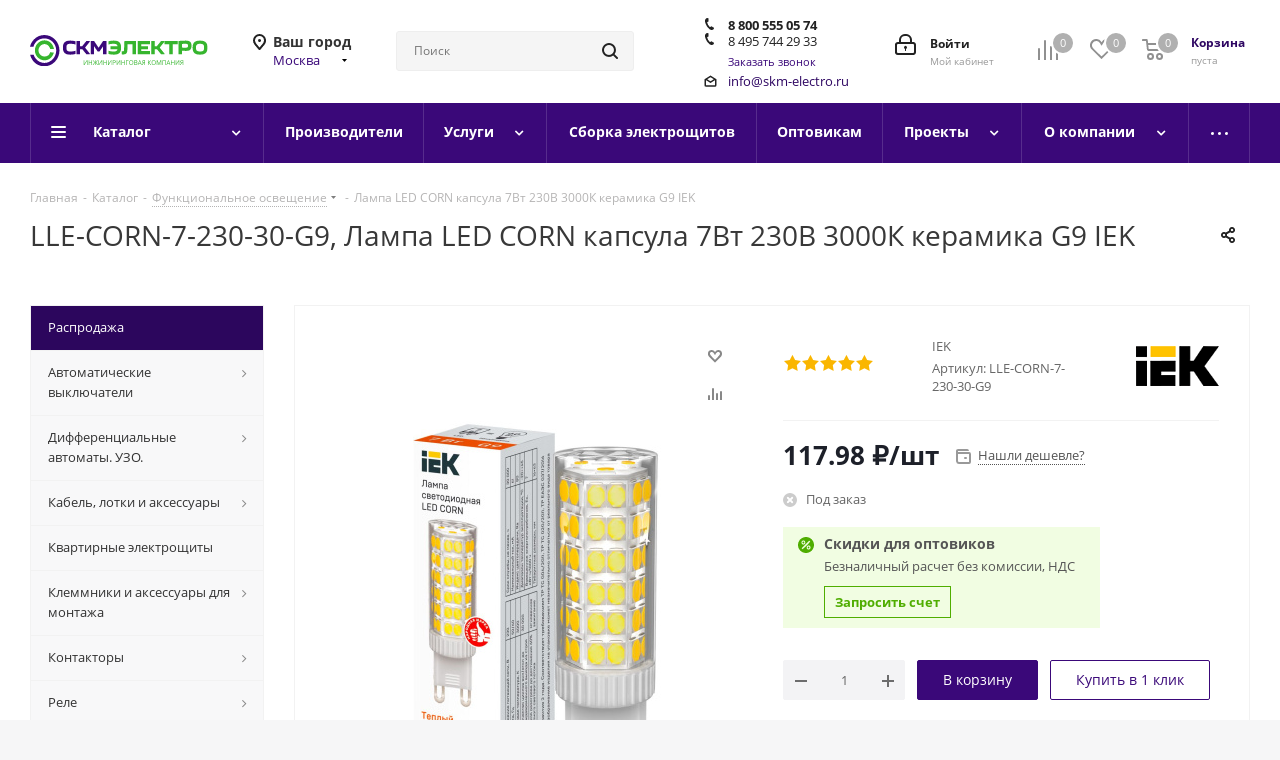

--- FILE ---
content_type: text/html; charset=UTF-8
request_url: https://www.skm-electro.ru/catalog/funktsionalnoe-osveschenie/86687/
body_size: 76081
content:
<!DOCTYPE html>
<html xmlns="http://www.w3.org/1999/xhtml" xml:lang="ru" lang="ru" >
<head>
	<title>LLE-CORN-7-230-30-G9, Лампа LED CORN капсула 7Вт 230В 3000К керамика G9 IEK IEK купить оптом и в розницу с доставкой в СКМ Электро</title>
	<meta name="viewport" content="initial-scale=1.0, width=device-width" />
	<meta name="HandheldFriendly" content="true" />
	<meta name="yes" content="yes" />
	<meta name="apple-mobile-web-app-status-bar-style" content="black" />
	<meta name="SKYPE_TOOLBAR" content="SKYPE_TOOLBAR_PARSER_COMPATIBLE" />
	<meta http-equiv="Content-Type" content="text/html; charset=UTF-8" />
<meta name="keywords" content="LLE-CORN-7-230-30-G9, IEK, Лампа LED CORN капсула 7Вт 230В 3000К керамика G9 IEK, купить оптом, доставка, СКМ Электро" />
<meta name="description" content="Функциональное освещение IEK по выгодной цене с доставкой по России в интернет-магазине СКМ Электро  ☎ +7(495) 744-29-33" />
<script data-skip-moving="true">(function(w, d, n) {var cl = "bx-core";var ht = d.documentElement;var htc = ht ? ht.className : undefined;if (htc === undefined || htc.indexOf(cl) !== -1){return;}var ua = n.userAgent;if (/(iPad;)|(iPhone;)/i.test(ua)){cl += " bx-ios";}else if (/Windows/i.test(ua)){cl += ' bx-win';}else if (/Macintosh/i.test(ua)){cl += " bx-mac";}else if (/Linux/i.test(ua) && !/Android/i.test(ua)){cl += " bx-linux";}else if (/Android/i.test(ua)){cl += " bx-android";}cl += (/(ipad|iphone|android|mobile|touch)/i.test(ua) ? " bx-touch" : " bx-no-touch");cl += w.devicePixelRatio && w.devicePixelRatio >= 2? " bx-retina": " bx-no-retina";if (/AppleWebKit/.test(ua)){cl += " bx-chrome";}else if (/Opera/.test(ua)){cl += " bx-opera";}else if (/Firefox/.test(ua)){cl += " bx-firefox";}ht.className = htc ? htc + " " + cl : cl;})(window, document, navigator);</script>


<link href="https://fonts.googleapis.com/css?family=Open+Sans:300italic,400italic,600italic,700italic,800italic,400,300,500,600,700,800&subset=latin,cyrillic-ext"  rel="stylesheet" />
<link href="/bitrix/css/aspro.next/notice.min.css?17589946682906"  rel="stylesheet" />
<link href="/bitrix/js/ui/design-tokens/dist/ui.design-tokens.min.css?175899465423463"  rel="stylesheet" />
<link href="/bitrix/js/ui/fonts/opensans/ui.font.opensans.min.css?17589946562320"  rel="stylesheet" />
<link href="/bitrix/js/main/popup/dist/main.popup.bundle.min.css?175899465928056"  rel="stylesheet" />
<link href="/bitrix/templates/aspro_next_custom/components/bitrix/catalog/main/style.min.css?17589947079426"  rel="stylesheet" />
<link href="/bitrix/templates/aspro_next_custom/components/bitrix/catalog.element/main_custom/style.css?17589947074224"  rel="stylesheet" />
<link href="/bitrix/components/leadspace/yandexreviewsslider/templates/.default/style.css?17589946596614"  rel="stylesheet" />
<link href="/bitrix/components/leadspace/yandexreviewsslider/templates/.default/slick/slick.css?17589946591776"  rel="stylesheet" />
<link href="/bitrix/components/leadspace/yandexreviewsslider/templates/.default/slick/slick-theme.css?1758994659694"  rel="stylesheet" />
<link href="/bitrix/templates/aspro_next_custom/components/bitrix/form.result.new/inline/style.css?1765173046191"  rel="stylesheet" />
<link href="/bitrix/templates/aspro_next_custom/components/bitrix/sale.gift.main.products/main/style.min.css?1758994707604"  rel="stylesheet" />
<link href="/bitrix/templates/aspro_next_custom/vendor/css/carousel/swiper/swiper-bundle.min.css?175899470715817"  rel="stylesheet" />
<link href="/bitrix/templates/aspro_next_custom/css/slider.swiper.min.css?17589947072540"  rel="stylesheet" />
<link href="/bitrix/templates/aspro_next_custom/css/slider.min.css?1758994707473"  rel="stylesheet" />
<link href="/bitrix/templates/aspro_next_custom/vendor/css/bootstrap.min.css?175899470788740"  data-template-style="true"  rel="stylesheet" />
<link href="/bitrix/templates/aspro_next_custom/css/jquery.fancybox.min.css?17589947073213"  data-template-style="true"  rel="stylesheet" />
<link href="/bitrix/templates/aspro_next_custom/css/styles.min.css?1758994707108008"  data-template-style="true"  rel="stylesheet" />
<link href="/bitrix/templates/aspro_next_custom/css/animation/animation_ext.css?17589947074934"  data-template-style="true"  rel="stylesheet" />
<link href="/bitrix/templates/aspro_next_custom/vendor/css/footable.standalone.min.css?175899470719590"  data-template-style="true"  rel="stylesheet" />
<link href="/bitrix/templates/aspro_next_custom/css/h1-normal.min.css?17589947071783"  data-template-style="true"  rel="stylesheet" />
<link href="/bitrix/templates/aspro_next_custom/css/blocks/blocks.min.css?17589947071641"  data-template-style="true"  rel="stylesheet" />
<link href="/bitrix/templates/aspro_next_custom/css/blocks/flexbox.min.css?1758994707645"  data-template-style="true"  rel="stylesheet" />
<link href="/bitrix/templates/aspro_next_custom/ajax/ajax.min.css?1758994707247"  data-template-style="true"  rel="stylesheet" />
<link href="/bitrix/templates/aspro_next_custom/css/custom_decode.css?17589947075599"  data-template-style="true"  rel="stylesheet" />
<link href="/bitrix/templates/aspro_next_custom/css/jquery.mCustomScrollbar.min.css?175899470742839"  data-template-style="true"  rel="stylesheet" />
<link href="/bitrix/templates/aspro_next_custom/css/phones.min.css?17589947075167"  data-template-style="true"  rel="stylesheet" />
<link href="/bitrix/components/aspro/marketing.popup.next/templates/.default/style.min.css?17589946595547"  data-template-style="true"  rel="stylesheet" />
<link href="/bitrix/templates/aspro_next_custom/styles.min.css?175899470712558"  data-template-style="true"  rel="stylesheet" />
<link href="/bitrix/templates/aspro_next_custom/template_styles.min.css?1758994707580640"  data-template-style="true"  rel="stylesheet" />
<link href="/bitrix/templates/aspro_next_custom/css/media.min.css?1758994707144730"  data-template-style="true"  rel="stylesheet" />
<link href="/bitrix/templates/aspro_next_custom/vendor/fonts/font-awesome/css/font-awesome.min.css?175899470731000"  data-template-style="true"  rel="stylesheet" />
<link href="/bitrix/templates/aspro_next_custom/css/print.min.css?175899470717356"  data-template-style="true"  rel="stylesheet" />
<link href="/bitrix/templates/aspro_next_custom/css/form.min.css?17589947071006"  data-template-style="true"  rel="stylesheet" />
<link href="/bitrix/templates/aspro_next_custom/themes/custom_s1/theme.min.css?176513092445090"  data-template-style="true"  rel="stylesheet" />
<link href="/bitrix/templates/aspro_next_custom/bg_color/light/bgcolors.min.css?175899470754"  data-template-style="true"  rel="stylesheet" />
<link href="/bitrix/templates/aspro_next_custom/css/width-2.min.css?17589947072723"  data-template-style="true"  rel="stylesheet" />
<link href="/bitrix/templates/aspro_next_custom/css/font-3.min.css?17589947075220"  data-template-style="true"  rel="stylesheet" />
<link href="/bitrix/templates/aspro_next_custom/css/custom.css?17589947073669"  data-template-style="true"  rel="stylesheet" />




<script type="extension/settings" data-extension="currency.currency-core">{"region":"ru"}</script>



<link rel="apple-touch-icon" sizes="180x180" href="/upload/CNext/b3e/h09t5hybtgddrff1efbvc471vjva5bg0" />
<style>html {--border-radius:8px;--theme-base-color:#3A0879;--theme-base-color-hue:267;--theme-base-color-saturation:88%;--theme-base-color-lightness:25%;--theme-base-opacity-color:#3A08791a;--theme-more-color:#3A0879;--theme-more-color-hue:267;--theme-more-color-saturation:88%;--theme-more-color-lightness:25%;--theme-lightness-hover-diff:6%;}</style>
<meta property="og:description" content="Функциональное освещение IEK по выгодной цене с доставкой по России в интернет-магазине СКМ Электро  ☎ +7(495) 744-29-33" />
<meta property="og:image" content="https://www.skm-electro.ru:443/upload/iblock/a6b/nlbrpr99qeb6fqyfsfq1rish0mtjl994.jpg" />
<link rel="image_src" href="https://www.skm-electro.ru:443/upload/iblock/a6b/nlbrpr99qeb6fqyfsfq1rish0mtjl994.jpg"  />
<meta property="og:title" content="LLE-CORN-7-230-30-G9, Лампа LED CORN капсула 7Вт 230В 3000К керамика G9 IEK IEK купить оптом и в розницу с доставкой в СКМ Электро" />
<meta property="og:type" content="website" />
<meta property="og:url" content="https://www.skm-electro.ru:443/catalog/funktsionalnoe-osveschenie/86687/" />



			
		
</head>
<body class=" site_s1 fill_bg_y" id="main">
	<div id="panel"></div>
	
	
		<!--'start_frame_cache_basketitems-component-block'-->	<div id="ajax_basket"></div>
<!--'end_frame_cache_basketitems-component-block'-->                
	<div class="wrapper1  header_bgcolored with_left_block  catalog_page basket_normal basket_fill_DARK side_LEFT catalog_icons_N banner_auto with_fast_view mheader-v1 header-vcustom regions_Y fill_Y footer-vcustom front-vindex3 mfixed_Y mfixed_view_always title-vcustom with_phones ce_cmp with_lazy store_LIST_AMOUNT">
		
		<div class="header_wrap visible-lg visible-md title-vcustom">
			<header id="header">
				<div class="header-v4 header-wrapper">
    <div class="logo_and_menu-row">
        <div class="logo-row">
            <div class="maxwidth-theme">
                <div class="row">
                    <div class="logo-block col-md-2 col-sm-3">
                        <div class="logo">
                            <a href="/"><img src="/upload/CNext/a50/q8cqb9z2zfh1l0k52vp1faxz0py1q0yt.svg" alt="СКМ-Электро" title="СКМ-Электро" data-src="" /></a>                        </div>
                    </div>
                                            <div class="inline-block pull-left">
                            <div class="top-description">
                                <!--'start_frame_cache_header-regionality-block'-->
			<div class="region_wrapper">
			<div class="city_title">Ваш город</div>
			<div class="js_city_chooser colored" data-event="jqm" data-name="city_chooser_small" data-param-url="%2Fcatalog%2Ffunktsionalnoe-osveschenie%2F86687%2F" data-param-form_id="city_chooser">
				<span>Москва</span><span class="arrow"><i></i></span>
			</div>
					</div>
	<!--'end_frame_cache_header-regionality-block'-->                            </div>
                        </div>
                                        <div class="col-md-2 col-lg-2 search_wrap">
                        <div class="search-block inner-table-block">
                            				<div class="search-wrapper">
				<div id="title-search_fixed">
					<form action="/catalog/" class="search">
						<div class="search-input-div">
							<input class="search-input" id="title-search-input_fixed" type="text" name="q" value="" placeholder="Поиск" size="20" maxlength="50" autocomplete="off" />
						</div>
						<div class="search-button-div">
							<button class="btn btn-search" type="submit" name="s" value="Найти"><i class="svg svg-search svg-black"></i></button>
							<span class="close-block inline-search-hide"><span class="svg svg-close close-icons"></span></span>
						</div>
					</form>
				</div>
			</div>
	                        </div>
                    </div>
                    <div class="right-icons pull-right">
                        <div class="pull-right block-link">
                                                <!--'start_frame_cache_header-basket-with-compare-block1'-->                                                            <span class="wrap_icon inner-table-block baskets basket_wrapper">
                                        <!--noindex-->
			<a class="basket-link compare  with_price big " href="/catalog/compare.php" title="Список сравниваемых элементов">
		<span class="js-basket-block"><i class="svg inline  svg-inline-compare big" aria-hidden="true" ><svg xmlns="http://www.w3.org/2000/svg" width="21" height="21" viewBox="0 0 21 21">
  <defs>
    <style>
      .comcls-1 {
        fill: #222;
        fill-rule: evenodd;
      }
    </style>
  </defs>
  <path class="comcls-1" d="M20,4h0a1,1,0,0,1,1,1V21H19V5A1,1,0,0,1,20,4ZM14,7h0a1,1,0,0,1,1,1V21H13V8A1,1,0,0,1,14,7ZM8,1A1,1,0,0,1,9,2V21H7V2A1,1,0,0,1,8,1ZM2,9H2a1,1,0,0,1,1,1V21H1V10A1,1,0,0,1,2,9ZM0,0H1V1H0V0ZM0,0H1V1H0V0Z"/>
</svg>
</i><span class="title dark_link">Сравнение</span><span class="count">0</span></span>
	</a>
	<!--/noindex-->                                        </span>
                                                                        <!-- noindex -->
                                            <span class="wrap_icon inner-table-block baskets basket_wrapper">
                                            <a rel="nofollow" class="basket-link delay with_price big " href="/basket/#delayed" title="Список отложенных товаров пуст">
                            <span class="js-basket-block">
                                <i class="svg inline  svg-inline-wish big" aria-hidden="true" ><svg xmlns="http://www.w3.org/2000/svg" width="22.969" height="21" viewBox="0 0 22.969 21">
  <defs>
    <style>
      .whcls-1 {
        fill: #222;
        fill-rule: evenodd;
      }
    </style>
  </defs>
  <path class="whcls-1" d="M21.028,10.68L11.721,20H11.339L2.081,10.79A6.19,6.19,0,0,1,6.178,0a6.118,6.118,0,0,1,5.383,3.259A6.081,6.081,0,0,1,23.032,6.147,6.142,6.142,0,0,1,21.028,10.68ZM19.861,9.172h0l-8.176,8.163H11.369L3.278,9.29l0.01-.009A4.276,4.276,0,0,1,6.277,1.986,4.2,4.2,0,0,1,9.632,3.676l0.012-.01,0.064,0.1c0.077,0.107.142,0.22,0.208,0.334l1.692,2.716,1.479-2.462a4.23,4.23,0,0,1,.39-0.65l0.036-.06L13.52,3.653a4.173,4.173,0,0,1,3.326-1.672A4.243,4.243,0,0,1,19.861,9.172ZM22,20h1v1H22V20Zm0,0h1v1H22V20Z" transform="translate(-0.031)"/>
</svg>
</i>                                <span class="title dark_link">Отложенные</span>
                                <span class="count">0</span>
                            </span>
                        </a>
                                            </span>
                                                                <span class="wrap_icon inner-table-block baskets basket_wrapper top_basket">
                                            <a rel="nofollow" class="basket-link basket has_prices with_price big " href="/basket/" title="Корзина пуста">
                            <span class="js-basket-block">
                                <i class="svg inline  svg-inline-basket big" aria-hidden="true" ><svg xmlns="http://www.w3.org/2000/svg" width="22" height="21" viewBox="0 0 22 21">
  <defs>
    <style>
      .ba_bb_cls-1 {
        fill: #222;
        fill-rule: evenodd;
      }
    </style>
  </defs>
  <path data-name="Ellipse 2 copy 6" class="ba_bb_cls-1" d="M1507,122l-0.99,1.009L1492,123l-1-1-1-9h-3a0.88,0.88,0,0,1-1-1,1.059,1.059,0,0,1,1.22-1h2.45c0.31,0,.63.006,0.63,0.006a1.272,1.272,0,0,1,1.4.917l0.41,3.077H1507l1,1v1ZM1492.24,117l0.43,3.995h12.69l0.82-4Zm2.27,7.989a3.5,3.5,0,1,1-3.5,3.5A3.495,3.495,0,0,1,1494.51,124.993Zm8.99,0a3.5,3.5,0,1,1-3.49,3.5A3.5,3.5,0,0,1,1503.5,124.993Zm-9,2.006a1.5,1.5,0,1,1-1.5,1.5A1.5,1.5,0,0,1,1494.5,127Zm9,0a1.5,1.5,0,1,1-1.5,1.5A1.5,1.5,0,0,1,1503.5,127Z" transform="translate(-1486 -111)"/>
</svg>
</i>                                                                    <span class="wrap">
                                                                <span class="title dark_link">Корзина<span class="count">0</span></span>
                                                                    <span class="prices">пуста</span>
                                    </span>
                                                                <span class="count">0</span>
                            </span>
                        </a>
                        <span class="basket_hover_block loading_block loading_block_content"></span>
                                            </span>
                                        <!-- /noindex -->
                            <!--'end_frame_cache_header-basket-with-compare-block1'-->                                </div>
                        <div class="pull-right">
                            <div class="wrap_icon inner-table-block">
                                <!--'start_frame_cache_header-auth-block1'-->                    <!-- noindex --><a rel="nofollow" title="Мой кабинет" class="personal-link dark-color animate-load" data-event="jqm" data-param-type="auth" data-param-backurl="/catalog/funktsionalnoe-osveschenie/86687/" data-name="auth" href="/personal/"><i class="svg inline big svg-inline-cabinet" aria-hidden="true" title="Мой кабинет"><svg xmlns="http://www.w3.org/2000/svg" width="21" height="21" viewBox="0 0 21 21">
  <defs>
    <style>
      .loccls-1 {
        fill: #222;
        fill-rule: evenodd;
      }
    </style>
  </defs>
  <path data-name="Rounded Rectangle 110" class="loccls-1" d="M1433,132h-15a3,3,0,0,1-3-3v-7a3,3,0,0,1,3-3h1v-2a6,6,0,0,1,6-6h1a6,6,0,0,1,6,6v2h1a3,3,0,0,1,3,3v7A3,3,0,0,1,1433,132Zm-3-15a4,4,0,0,0-4-4h-1a4,4,0,0,0-4,4v2h9v-2Zm4,5a1,1,0,0,0-1-1h-15a1,1,0,0,0-1,1v7a1,1,0,0,0,1,1h15a1,1,0,0,0,1-1v-7Zm-8,3.9v1.6a0.5,0.5,0,1,1-1,0v-1.6A1.5,1.5,0,1,1,1426,125.9Z" transform="translate(-1415 -111)"/>
</svg>
</i><span class="wrap"><span class="name">Войти</span><span class="title">Мой кабинет</span></span></a><!-- /noindex -->                            <!--'end_frame_cache_header-auth-block1'-->                            </div>
                        </div>
                                                    <div class="pull-right">
                                <div class="wrap_icon inner-table-block">
                                    <div class="phone-block">
                                        <!--'start_frame_cache_common-phones-block-0'-->
	<div class="phone">
		<i class="svg svg-phone"></i>
        <a class="phone-block__item-link" rel="nofollow" href="tel:88005550574">
            8 800 555 05 74        </a>
	</div>
            <div class="callback-block">
                                                                                                                <div class="contact-block">
                                                                            <i class="svg svg-phone"></i>
                                <a class="phone-block__item-link no-decript" rel="nofollow" href="tel:+74957442933">
								<span class="phone-block__item-text">

                                    								</span>
                                    8 495 744 29 33                                                                    </a>


                                        </div>
                                            <span class="animate-load twosmallfont colored" data-event="jqm" data-param-form_id="CALLBACK" data-name="callback">Заказать звонок</span>
                                                                            
        </div>
    
<!--'end_frame_cache_common-phones-block-0'-->                                                                            </div>
                                    <div class="email-block">
                                        <!--'start_frame_cache_email-block1'-->                                    <div class="email blocks">
                                            <a href="mailto:info@skm-electro.ru" target="_blank">info@skm-electro.ru</a>
                                    </div>
                            <!--'end_frame_cache_email-block1'-->                                    </div>
                                </div>
                            </div>
                                            </div>
                </div>
            </div>
        </div>    </div>
    <div class="menu-row middle-block bgcolored">
        <div class="maxwidth-theme">
            <div class="row">
                <div class="col-md-12">
                    <div class="menu-only">
                        <nav class="mega-menu sliced">
                            			<div class="table-menu ">
		<table>
			<tr>
									
										<td class="menu-item unvisible dropdown catalog wide_menu  ">
						<div class="wrap">
							<a class="dropdown-toggle" href="/catalog/">
								<div>
																		Каталог									<div class="line-wrapper"><span class="line"></span></div>
								</div>
							</a>
															<span class="tail"></span>
								<div class="dropdown-menu ">
									
										<div class="customScrollbar scrollbar">
											<ul class="menu-wrapper " >
																																																			<li class="   has_img parent-items">
																																					<a href="/catalog/avtomaticheskie-vyklyuchateli/" title="Автоматические выключатели">
						<div class="menu_img"><img data-lazyload class="lazyload" src="[data-uri]" data-src="/upload/resize_cache/iblock/69d/60_60_1/ok1cpaj7g6pkwe35vh6p2svabr9f1eho.jpg" alt="Автоматические выключатели" title="Автоматические выключатели" /></div>
					</a>
										<a href="/catalog/avtomaticheskie-vyklyuchateli/" title="Автоматические выключатели"><span class="name">Автоматические выключатели</span></a>
																																														</li>
																																																			<li class="   has_img parent-items">
																																					<a href="/catalog/differentsialnye-avtomaty-uzo/" title="Дифференциальные автоматы. УЗО.">
						<div class="menu_img"><img data-lazyload class="lazyload" src="[data-uri]" data-src="/upload/resize_cache/iblock/c83/60_60_1/9wcg3wtbwyrcoi9z4fak6badqbiekkq8.jpg" alt="Дифференциальные автоматы. УЗО." title="Дифференциальные автоматы. УЗО." /></div>
					</a>
										<a href="/catalog/differentsialnye-avtomaty-uzo/" title="Дифференциальные автоматы. УЗО."><span class="name">Дифференциальные автоматы. УЗО.</span></a>
																																														</li>
																																																			<li class="   has_img parent-items">
																																					<a href="/catalog/kabel-lotki-i-aksessuary/" title="Кабель, лотки и аксессуары">
						<div class="menu_img"><img data-lazyload class="lazyload" src="[data-uri]" data-src="/upload/resize_cache/iblock/46e/60_60_1/x8ae5g1rt7674zyezcswammhvk8cgnmp.jpeg" alt="Кабель, лотки и аксессуары" title="Кабель, лотки и аксессуары" /></div>
					</a>
										<a href="/catalog/kabel-lotki-i-aksessuary/" title="Кабель, лотки и аксессуары"><span class="name">Кабель, лотки и аксессуары</span></a>
																																														</li>
																																																			<li class="   has_img parent-items">
																																					<a href="/catalog/kvartirnye-elektroschity/" title="Квартирные электрощиты">
						<div class="menu_img"><img data-lazyload class="lazyload" src="[data-uri]" data-src="/upload/resize_cache/iblock/061/60_60_1/ds99bbcdgsi98dnjg2schzwizw16kt92.jpg" alt="Квартирные электрощиты" title="Квартирные электрощиты" /></div>
					</a>
										<a href="/catalog/kvartirnye-elektroschity/" title="Квартирные электрощиты"><span class="name">Квартирные электрощиты</span></a>
																																														</li>
																																																			<li class="   has_img parent-items">
																																					<a href="/catalog/klemmniki-i-aksessuary-dlya-montaja/" title="Клеммники и аксессуары для монтажа">
						<div class="menu_img"><img data-lazyload class="lazyload" src="[data-uri]" data-src="/upload/resize_cache/iblock/bb1/60_60_1/b9dxe0di2bkvm40t75zfbwsryvj2p396.jpg" alt="Клеммники и аксессуары для монтажа" title="Клеммники и аксессуары для монтажа" /></div>
					</a>
										<a href="/catalog/klemmniki-i-aksessuary-dlya-montaja/" title="Клеммники и аксессуары для монтажа"><span class="name">Клеммники и аксессуары для монтажа</span></a>
																																														</li>
																																																			<li class="   has_img parent-items">
																																					<a href="/catalog/kontaktory/" title="Контакторы">
						<div class="menu_img"><img data-lazyload class="lazyload" src="[data-uri]" data-src="/upload/resize_cache/iblock/615/60_60_1/it0h93c3tz05tx3t0go3jbs93qun7m7p.jpg" alt="Контакторы" title="Контакторы" /></div>
					</a>
										<a href="/catalog/kontaktory/" title="Контакторы"><span class="name">Контакторы</span></a>
																																														</li>
																																																			<li class="   has_img parent-items">
																																					<a href="/catalog/rele/" title="Реле">
						<div class="menu_img"><img data-lazyload class="lazyload" src="[data-uri]" data-src="/upload/resize_cache/iblock/f6a/60_60_1/pist115wyl6pnxn2jg4a10a482o6sdby.jpg" alt="Реле" title="Реле" /></div>
					</a>
										<a href="/catalog/rele/" title="Реле"><span class="name">Реле</span></a>
																																														</li>
																																																			<li class="   has_img parent-items">
																																					<a href="/catalog/rubilniki/" title="Рубильники">
						<div class="menu_img"><img data-lazyload class="lazyload" src="[data-uri]" data-src="/upload/resize_cache/iblock/6ac/60_60_1/4s90wwikyl1ubgz63qoan76qhryvs3g2.jpg" alt="Рубильники" title="Рубильники" /></div>
					</a>
										<a href="/catalog/rubilniki/" title="Рубильники"><span class="name">Рубильники</span></a>
																																														</li>
																																																			<li class="   has_img parent-items">
																																					<a href="/catalog/svetosignalnaya-i-upravlyayuschaya-armatura/" title="Светосигнальная и управляющая арматура">
						<div class="menu_img"><img data-lazyload class="lazyload" src="[data-uri]" data-src="/upload/resize_cache/iblock/35f/60_60_1/dlbrm9uc2yrmfyzt2o6wtoro4kscwpjk.jpg" alt="Светосигнальная и управляющая арматура" title="Светосигнальная и управляющая арматура" /></div>
					</a>
										<a href="/catalog/svetosignalnaya-i-upravlyayuschaya-armatura/" title="Светосигнальная и управляющая арматура"><span class="name">Светосигнальная и управляющая арматура</span></a>
																																														</li>
																																																			<li class="   has_img parent-items">
																																					<a href="/catalog/sistemy-avtomatizatsii/" title="Системы автоматизации">
						<div class="menu_img"><img data-lazyload class="lazyload" src="[data-uri]" data-src="/upload/resize_cache/iblock/2b2/60_60_1/dt5hiaw6sdru1pss3aq5fc9q57qg9ic1.jpg" alt="Системы автоматизации" title="Системы автоматизации" /></div>
					</a>
										<a href="/catalog/sistemy-avtomatizatsii/" title="Системы автоматизации"><span class="name">Системы автоматизации</span></a>
																																														</li>
																																																			<li class="   has_img parent-items">
																																					<a href="/catalog/teplye-poly/" title="Теплые полы">
						<div class="menu_img"><img data-lazyload class="lazyload" src="[data-uri]" data-src="/upload/resize_cache/iblock/cb8/60_60_1/owf14kinxy6c7xbpg6p1564oeb0bo7d7.jpg" alt="Теплые полы" title="Теплые полы" /></div>
					</a>
										<a href="/catalog/teplye-poly/" title="Теплые полы"><span class="name">Теплые полы</span></a>
																																														</li>
																																																			<li class="   has_img parent-items">
																																					<a href="/catalog/transformatory-ampermetry-voltmetry/" title="Трансформаторы. Амперметры. Вольтметры">
						<div class="menu_img"><img data-lazyload class="lazyload" src="[data-uri]" data-src="/upload/resize_cache/iblock/2fc/60_60_1/e377raq4d9t5sxr0wfef5q8duy3qt080.jpg" alt="Трансформаторы. Амперметры. Вольтметры" title="Трансформаторы. Амперметры. Вольтметры" /></div>
					</a>
										<a href="/catalog/transformatory-ampermetry-voltmetry/" title="Трансформаторы. Амперметры. Вольтметры"><span class="name">Трансформаторы. Амперметры. Вольтметры</span></a>
																																														</li>
																																																			<li class="  active has_img parent-items">
																																					<a href="/catalog/funktsionalnoe-osveschenie/" title="Функциональное освещение">
						<div class="menu_img"><img data-lazyload class="lazyload" src="[data-uri]" data-src="/upload/resize_cache/iblock/ac0/60_60_1/qhmqzi3f7r6rui1a5db92323mvln8vi1.jpeg" alt="Функциональное освещение" title="Функциональное освещение" /></div>
					</a>
										<a href="/catalog/funktsionalnoe-osveschenie/" title="Функциональное освещение"><span class="name">Функциональное освещение</span></a>
																																														</li>
																																																			<li class="   has_img parent-items">
																																					<a href="/catalog/shkafy-boksy-aksessuary/" title="Шкафы, Боксы, Аксессуары">
						<div class="menu_img"><img data-lazyload class="lazyload" src="[data-uri]" data-src="/upload/resize_cache/iblock/e6e/60_60_1/qch0ucwybixur72tg5383x9eev4qyuoj.jpg" alt="Шкафы, Боксы, Аксессуары" title="Шкафы, Боксы, Аксессуары" /></div>
					</a>
										<a href="/catalog/shkafy-boksy-aksessuary/" title="Шкафы, Боксы, Аксессуары"><span class="name">Шкафы, Боксы, Аксессуары</span></a>
																																														</li>
																																																			<li class="   has_img parent-items">
																																					<a href="/catalog/elektroustanovochnye-izdeliya/" title="Электроустановочные изделия">
						<div class="menu_img"><img data-lazyload class="lazyload" src="[data-uri]" data-src="/upload/resize_cache/iblock/79e/60_60_1/4jdb0sfs9w17sml2s03muu9pfcaxd69s.jpg" alt="Электроустановочные изделия" title="Электроустановочные изделия" /></div>
					</a>
										<a href="/catalog/elektroustanovochnye-izdeliya/" title="Электроустановочные изделия"><span class="name">Электроустановочные изделия</span></a>
																																														</li>
																																																			<li class="   has_img parent-items">
																																					<a href="/catalog/elektroshchitovoe_oborudovanie/" title="Электрощитовое оборудование">
						<div class="menu_img"><img data-lazyload class="lazyload" src="[data-uri]" data-src="/upload/resize_cache/iblock/633/60_60_1/prd4404gpnl8t01oi2zu2ix3y9e0rdtr.JPG" alt="Электрощитовое оборудование" title="Электрощитовое оборудование" /></div>
					</a>
										<a href="/catalog/elektroshchitovoe_oborudovanie/" title="Электрощитовое оборудование"><span class="name">Электрощитовое оборудование</span></a>
																																														</li>
																							</ul>
										</div>

									
								</div>
													</div>
					</td>
									
										<td class="menu-item unvisible    ">
						<div class="wrap">
							<a class="" href="/info/brands/">
								<div>
																		Производители									<div class="line-wrapper"><span class="line"></span></div>
								</div>
							</a>
													</div>
					</td>
									
										<td class="menu-item unvisible dropdown   ">
						<div class="wrap">
							<a class="dropdown-toggle" href="/services/">
								<div>
																		Услуги									<div class="line-wrapper"><span class="line"></span></div>
								</div>
							</a>
															<span class="tail"></span>
								<div class="dropdown-menu ">
									
										<div class="customScrollbar scrollbar">
											<ul class="menu-wrapper " >
																																																			<li class="   has_img parent-items">
																																			<a href="/services/optovikam/" title="Оптовикам"><span class="name">Оптовикам</span></a>
																																														</li>
																																																			<li class="   has_img parent-items">
																																			<a href="/services/sborka-shhitov/" title="Сборка электрощитов"><span class="name">Сборка электрощитов</span></a>
																																														</li>
																																																			<li class="   has_img parent-items">
																																			<a href="/services/avtomatozaciya/" title="Автоматизация технологических процессов"><span class="name">Автоматизация технологических процессов</span></a>
																																														</li>
																							</ul>
										</div>

									
								</div>
													</div>
					</td>
									
										<td class="menu-item unvisible    ">
						<div class="wrap">
							<a class="" href="/services/sborka-shhitov/">
								<div>
																		Сборка электрощитов									<div class="line-wrapper"><span class="line"></span></div>
								</div>
							</a>
													</div>
					</td>
									
										<td class="menu-item unvisible    ">
						<div class="wrap">
							<a class="" href="/services/optovikam/elektrika-optom/">
								<div>
																		Оптовикам									<div class="line-wrapper"><span class="line"></span></div>
								</div>
							</a>
													</div>
					</td>
									
										<td class="menu-item unvisible dropdown   ">
						<div class="wrap">
							<a class="dropdown-toggle" href="/projects/">
								<div>
																		Проекты									<div class="line-wrapper"><span class="line"></span></div>
								</div>
							</a>
															<span class="tail"></span>
								<div class="dropdown-menu ">
									
										<div class="customScrollbar scrollbar">
											<ul class="menu-wrapper " >
																																																			<li class="    parent-items">
																																			<a href="/projects/shchity-avtomatiki/" title="Щиты автоматики"><span class="name">Щиты автоматики</span></a>
																																														</li>
																																																			<li class="    parent-items">
																																			<a href="/projects/silovye-shchity/" title="Силовые щиты"><span class="name">Силовые щиты</span></a>
																																														</li>
																							</ul>
										</div>

									
								</div>
													</div>
					</td>
									
										<td class="menu-item unvisible dropdown   ">
						<div class="wrap">
							<a class="dropdown-toggle" href="/company/">
								<div>
																		О компании									<div class="line-wrapper"><span class="line"></span></div>
								</div>
							</a>
															<span class="tail"></span>
								<div class="dropdown-menu ">
									
										<div class="customScrollbar scrollbar">
											<ul class="menu-wrapper " >
																																																			<li class="    parent-items">
																																			<a href="/company/news/" title="Новости"><span class="name">Новости</span></a>
																																														</li>
																																																			<li class="    parent-items">
																																			<a href="/company/reviews/" title="Отзывы"><span class="name">Отзывы</span></a>
																																														</li>
																																																			<li class="    parent-items">
																																			<a href="/company/licenses/" title="Лицензии"><span class="name">Лицензии</span></a>
																																														</li>
																																																			<li class="    parent-items">
																																			<a href="/company/clients/" title="Наши заказчики"><span class="name">Наши заказчики</span></a>
																																														</li>
																																																			<li class="    parent-items">
																																			<a href="/include/licenses_detail.php" title="Политика"><span class="name">Политика</span></a>
																																														</li>
																																																			<li class="    parent-items">
																																			<a href="/company/vacancy/" title="Вакансии"><span class="name">Вакансии</span></a>
																																														</li>
																																																			<li class="    parent-items">
																																			<a href="/company/requisites/" title="Реквизиты"><span class="name">Реквизиты</span></a>
																																														</li>
																							</ul>
										</div>

									
								</div>
													</div>
					</td>
									
										<td class="menu-item unvisible dropdown   ">
						<div class="wrap">
							<a class="dropdown-toggle" href="/contacts/">
								<div>
																		Контакты									<div class="line-wrapper"><span class="line"></span></div>
								</div>
							</a>
															<span class="tail"></span>
								<div class="dropdown-menu ">
									
										<div class="customScrollbar scrollbar">
											<ul class="menu-wrapper " >
																																																			<li class="    parent-items">
																																			<a href="/contacts/stores/" title="Магазины"><span class="name">Магазины</span></a>
																																														</li>
																							</ul>
										</div>

									
								</div>
													</div>
					</td>
				
				<td class="menu-item dropdown js-dropdown nosave unvisible">
					<div class="wrap">
						<a class="dropdown-toggle more-items" href="#">
							<span>Ещё</span>
						</a>
						<span class="tail"></span>
						<ul class="dropdown-menu"></ul>
					</div>
				</td>

			</tr>
		</table>
	</div>
                        </nav>
                    </div>
                </div>
            </div>
        </div>
    </div>
    <div class="line-row visible-xs"></div>
</div>			</header>
		</div>

					<div id="headerfixed">
				<div class="maxwidth-theme">
	<div class="logo-row v2 row margin0 menu-row">
		<div class="inner-table-block nopadding logo-block">
			<div class="logo">
				<a href="/"><img src="/upload/CNext/a50/q8cqb9z2zfh1l0k52vp1faxz0py1q0yt.svg" alt="СКМ-Электро" title="СКМ-Электро" data-src="" /></a>			</div>
		</div>
		<div class="inner-table-block menu-block">
			<div class="navs table-menu js-nav">
								<nav class="mega-menu sliced">
					<!-- noindex -->
							<div class="table-menu ">
		<table>
			<tr>
									
										<td class="menu-item unvisible dropdown catalog wide_menu  ">
						<div class="wrap">
							<a class="dropdown-toggle" href="/catalog/">
								<div>
																		Каталог									<div class="line-wrapper"><span class="line"></span></div>
								</div>
							</a>
															<span class="tail"></span>
								<div class="dropdown-menu ">
									
										<div class="customScrollbar scrollbar">
											<ul class="menu-wrapper " >
																																																			<li class="   has_img parent-items">
																																					<a href="/catalog/avtomaticheskie-vyklyuchateli/" title="Автоматические выключатели">
						<div class="menu_img"><img data-lazyload class="lazyload" src="[data-uri]" data-src="/upload/resize_cache/iblock/69d/60_60_1/ok1cpaj7g6pkwe35vh6p2svabr9f1eho.jpg" alt="Автоматические выключатели" title="Автоматические выключатели" /></div>
					</a>
										<a href="/catalog/avtomaticheskie-vyklyuchateli/" title="Автоматические выключатели"><span class="name">Автоматические выключатели</span></a>
																																														</li>
																																																			<li class="   has_img parent-items">
																																					<a href="/catalog/differentsialnye-avtomaty-uzo/" title="Дифференциальные автоматы. УЗО.">
						<div class="menu_img"><img data-lazyload class="lazyload" src="[data-uri]" data-src="/upload/resize_cache/iblock/c83/60_60_1/9wcg3wtbwyrcoi9z4fak6badqbiekkq8.jpg" alt="Дифференциальные автоматы. УЗО." title="Дифференциальные автоматы. УЗО." /></div>
					</a>
										<a href="/catalog/differentsialnye-avtomaty-uzo/" title="Дифференциальные автоматы. УЗО."><span class="name">Дифференциальные автоматы. УЗО.</span></a>
																																														</li>
																																																			<li class="   has_img parent-items">
																																					<a href="/catalog/kabel-lotki-i-aksessuary/" title="Кабель, лотки и аксессуары">
						<div class="menu_img"><img data-lazyload class="lazyload" src="[data-uri]" data-src="/upload/resize_cache/iblock/46e/60_60_1/x8ae5g1rt7674zyezcswammhvk8cgnmp.jpeg" alt="Кабель, лотки и аксессуары" title="Кабель, лотки и аксессуары" /></div>
					</a>
										<a href="/catalog/kabel-lotki-i-aksessuary/" title="Кабель, лотки и аксессуары"><span class="name">Кабель, лотки и аксессуары</span></a>
																																														</li>
																																																			<li class="   has_img parent-items">
																																					<a href="/catalog/kvartirnye-elektroschity/" title="Квартирные электрощиты">
						<div class="menu_img"><img data-lazyload class="lazyload" src="[data-uri]" data-src="/upload/resize_cache/iblock/061/60_60_1/ds99bbcdgsi98dnjg2schzwizw16kt92.jpg" alt="Квартирные электрощиты" title="Квартирные электрощиты" /></div>
					</a>
										<a href="/catalog/kvartirnye-elektroschity/" title="Квартирные электрощиты"><span class="name">Квартирные электрощиты</span></a>
																																														</li>
																																																			<li class="   has_img parent-items">
																																					<a href="/catalog/klemmniki-i-aksessuary-dlya-montaja/" title="Клеммники и аксессуары для монтажа">
						<div class="menu_img"><img data-lazyload class="lazyload" src="[data-uri]" data-src="/upload/resize_cache/iblock/bb1/60_60_1/b9dxe0di2bkvm40t75zfbwsryvj2p396.jpg" alt="Клеммники и аксессуары для монтажа" title="Клеммники и аксессуары для монтажа" /></div>
					</a>
										<a href="/catalog/klemmniki-i-aksessuary-dlya-montaja/" title="Клеммники и аксессуары для монтажа"><span class="name">Клеммники и аксессуары для монтажа</span></a>
																																														</li>
																																																			<li class="   has_img parent-items">
																																					<a href="/catalog/kontaktory/" title="Контакторы">
						<div class="menu_img"><img data-lazyload class="lazyload" src="[data-uri]" data-src="/upload/resize_cache/iblock/615/60_60_1/it0h93c3tz05tx3t0go3jbs93qun7m7p.jpg" alt="Контакторы" title="Контакторы" /></div>
					</a>
										<a href="/catalog/kontaktory/" title="Контакторы"><span class="name">Контакторы</span></a>
																																														</li>
																																																			<li class="   has_img parent-items">
																																					<a href="/catalog/rele/" title="Реле">
						<div class="menu_img"><img data-lazyload class="lazyload" src="[data-uri]" data-src="/upload/resize_cache/iblock/f6a/60_60_1/pist115wyl6pnxn2jg4a10a482o6sdby.jpg" alt="Реле" title="Реле" /></div>
					</a>
										<a href="/catalog/rele/" title="Реле"><span class="name">Реле</span></a>
																																														</li>
																																																			<li class="   has_img parent-items">
																																					<a href="/catalog/rubilniki/" title="Рубильники">
						<div class="menu_img"><img data-lazyload class="lazyload" src="[data-uri]" data-src="/upload/resize_cache/iblock/6ac/60_60_1/4s90wwikyl1ubgz63qoan76qhryvs3g2.jpg" alt="Рубильники" title="Рубильники" /></div>
					</a>
										<a href="/catalog/rubilniki/" title="Рубильники"><span class="name">Рубильники</span></a>
																																														</li>
																																																			<li class="   has_img parent-items">
																																					<a href="/catalog/svetosignalnaya-i-upravlyayuschaya-armatura/" title="Светосигнальная и управляющая арматура">
						<div class="menu_img"><img data-lazyload class="lazyload" src="[data-uri]" data-src="/upload/resize_cache/iblock/35f/60_60_1/dlbrm9uc2yrmfyzt2o6wtoro4kscwpjk.jpg" alt="Светосигнальная и управляющая арматура" title="Светосигнальная и управляющая арматура" /></div>
					</a>
										<a href="/catalog/svetosignalnaya-i-upravlyayuschaya-armatura/" title="Светосигнальная и управляющая арматура"><span class="name">Светосигнальная и управляющая арматура</span></a>
																																														</li>
																																																			<li class="   has_img parent-items">
																																					<a href="/catalog/sistemy-avtomatizatsii/" title="Системы автоматизации">
						<div class="menu_img"><img data-lazyload class="lazyload" src="[data-uri]" data-src="/upload/resize_cache/iblock/2b2/60_60_1/dt5hiaw6sdru1pss3aq5fc9q57qg9ic1.jpg" alt="Системы автоматизации" title="Системы автоматизации" /></div>
					</a>
										<a href="/catalog/sistemy-avtomatizatsii/" title="Системы автоматизации"><span class="name">Системы автоматизации</span></a>
																																														</li>
																																																			<li class="   has_img parent-items">
																																					<a href="/catalog/teplye-poly/" title="Теплые полы">
						<div class="menu_img"><img data-lazyload class="lazyload" src="[data-uri]" data-src="/upload/resize_cache/iblock/cb8/60_60_1/owf14kinxy6c7xbpg6p1564oeb0bo7d7.jpg" alt="Теплые полы" title="Теплые полы" /></div>
					</a>
										<a href="/catalog/teplye-poly/" title="Теплые полы"><span class="name">Теплые полы</span></a>
																																														</li>
																																																			<li class="   has_img parent-items">
																																					<a href="/catalog/transformatory-ampermetry-voltmetry/" title="Трансформаторы. Амперметры. Вольтметры">
						<div class="menu_img"><img data-lazyload class="lazyload" src="[data-uri]" data-src="/upload/resize_cache/iblock/2fc/60_60_1/e377raq4d9t5sxr0wfef5q8duy3qt080.jpg" alt="Трансформаторы. Амперметры. Вольтметры" title="Трансформаторы. Амперметры. Вольтметры" /></div>
					</a>
										<a href="/catalog/transformatory-ampermetry-voltmetry/" title="Трансформаторы. Амперметры. Вольтметры"><span class="name">Трансформаторы. Амперметры. Вольтметры</span></a>
																																														</li>
																																																			<li class="  active has_img parent-items">
																																					<a href="/catalog/funktsionalnoe-osveschenie/" title="Функциональное освещение">
						<div class="menu_img"><img data-lazyload class="lazyload" src="[data-uri]" data-src="/upload/resize_cache/iblock/ac0/60_60_1/qhmqzi3f7r6rui1a5db92323mvln8vi1.jpeg" alt="Функциональное освещение" title="Функциональное освещение" /></div>
					</a>
										<a href="/catalog/funktsionalnoe-osveschenie/" title="Функциональное освещение"><span class="name">Функциональное освещение</span></a>
																																														</li>
																																																			<li class="   has_img parent-items">
																																					<a href="/catalog/shkafy-boksy-aksessuary/" title="Шкафы, Боксы, Аксессуары">
						<div class="menu_img"><img data-lazyload class="lazyload" src="[data-uri]" data-src="/upload/resize_cache/iblock/e6e/60_60_1/qch0ucwybixur72tg5383x9eev4qyuoj.jpg" alt="Шкафы, Боксы, Аксессуары" title="Шкафы, Боксы, Аксессуары" /></div>
					</a>
										<a href="/catalog/shkafy-boksy-aksessuary/" title="Шкафы, Боксы, Аксессуары"><span class="name">Шкафы, Боксы, Аксессуары</span></a>
																																														</li>
																																																			<li class="   has_img parent-items">
																																					<a href="/catalog/elektroustanovochnye-izdeliya/" title="Электроустановочные изделия">
						<div class="menu_img"><img data-lazyload class="lazyload" src="[data-uri]" data-src="/upload/resize_cache/iblock/79e/60_60_1/4jdb0sfs9w17sml2s03muu9pfcaxd69s.jpg" alt="Электроустановочные изделия" title="Электроустановочные изделия" /></div>
					</a>
										<a href="/catalog/elektroustanovochnye-izdeliya/" title="Электроустановочные изделия"><span class="name">Электроустановочные изделия</span></a>
																																														</li>
																																																			<li class="   has_img parent-items">
																																					<a href="/catalog/elektroshchitovoe_oborudovanie/" title="Электрощитовое оборудование">
						<div class="menu_img"><img data-lazyload class="lazyload" src="[data-uri]" data-src="/upload/resize_cache/iblock/633/60_60_1/prd4404gpnl8t01oi2zu2ix3y9e0rdtr.JPG" alt="Электрощитовое оборудование" title="Электрощитовое оборудование" /></div>
					</a>
										<a href="/catalog/elektroshchitovoe_oborudovanie/" title="Электрощитовое оборудование"><span class="name">Электрощитовое оборудование</span></a>
																																														</li>
																							</ul>
										</div>

									
								</div>
													</div>
					</td>
									
										<td class="menu-item unvisible    ">
						<div class="wrap">
							<a class="" href="/info/brands/">
								<div>
																		Производители									<div class="line-wrapper"><span class="line"></span></div>
								</div>
							</a>
													</div>
					</td>
									
										<td class="menu-item unvisible dropdown   ">
						<div class="wrap">
							<a class="dropdown-toggle" href="/services/">
								<div>
																		Услуги									<div class="line-wrapper"><span class="line"></span></div>
								</div>
							</a>
															<span class="tail"></span>
								<div class="dropdown-menu ">
									
										<div class="customScrollbar scrollbar">
											<ul class="menu-wrapper " >
																																																			<li class="   has_img parent-items">
																																			<a href="/services/optovikam/" title="Оптовикам"><span class="name">Оптовикам</span></a>
																																														</li>
																																																			<li class="   has_img parent-items">
																																			<a href="/services/sborka-shhitov/" title="Сборка электрощитов"><span class="name">Сборка электрощитов</span></a>
																																														</li>
																																																			<li class="   has_img parent-items">
																																			<a href="/services/avtomatozaciya/" title="Автоматизация технологических процессов"><span class="name">Автоматизация технологических процессов</span></a>
																																														</li>
																							</ul>
										</div>

									
								</div>
													</div>
					</td>
									
										<td class="menu-item unvisible    ">
						<div class="wrap">
							<a class="" href="/services/sborka-shhitov/">
								<div>
																		Сборка электрощитов									<div class="line-wrapper"><span class="line"></span></div>
								</div>
							</a>
													</div>
					</td>
									
										<td class="menu-item unvisible    ">
						<div class="wrap">
							<a class="" href="/services/optovikam/elektrika-optom/">
								<div>
																		Оптовикам									<div class="line-wrapper"><span class="line"></span></div>
								</div>
							</a>
													</div>
					</td>
									
										<td class="menu-item unvisible dropdown   ">
						<div class="wrap">
							<a class="dropdown-toggle" href="/projects/">
								<div>
																		Проекты									<div class="line-wrapper"><span class="line"></span></div>
								</div>
							</a>
															<span class="tail"></span>
								<div class="dropdown-menu ">
									
										<div class="customScrollbar scrollbar">
											<ul class="menu-wrapper " >
																																																			<li class="    parent-items">
																																			<a href="/projects/shchity-avtomatiki/" title="Щиты автоматики"><span class="name">Щиты автоматики</span></a>
																																														</li>
																																																			<li class="    parent-items">
																																			<a href="/projects/silovye-shchity/" title="Силовые щиты"><span class="name">Силовые щиты</span></a>
																																														</li>
																							</ul>
										</div>

									
								</div>
													</div>
					</td>
									
										<td class="menu-item unvisible dropdown   ">
						<div class="wrap">
							<a class="dropdown-toggle" href="/company/">
								<div>
																		О компании									<div class="line-wrapper"><span class="line"></span></div>
								</div>
							</a>
															<span class="tail"></span>
								<div class="dropdown-menu ">
									
										<div class="customScrollbar scrollbar">
											<ul class="menu-wrapper " >
																																																			<li class="    parent-items">
																																			<a href="/company/news/" title="Новости"><span class="name">Новости</span></a>
																																														</li>
																																																			<li class="    parent-items">
																																			<a href="/company/reviews/" title="Отзывы"><span class="name">Отзывы</span></a>
																																														</li>
																																																			<li class="    parent-items">
																																			<a href="/company/licenses/" title="Лицензии"><span class="name">Лицензии</span></a>
																																														</li>
																																																			<li class="    parent-items">
																																			<a href="/company/clients/" title="Наши заказчики"><span class="name">Наши заказчики</span></a>
																																														</li>
																																																			<li class="    parent-items">
																																			<a href="/include/licenses_detail.php" title="Политика"><span class="name">Политика</span></a>
																																														</li>
																																																			<li class="    parent-items">
																																			<a href="/company/vacancy/" title="Вакансии"><span class="name">Вакансии</span></a>
																																														</li>
																																																			<li class="    parent-items">
																																			<a href="/company/requisites/" title="Реквизиты"><span class="name">Реквизиты</span></a>
																																														</li>
																							</ul>
										</div>

									
								</div>
													</div>
					</td>
									
										<td class="menu-item unvisible dropdown   ">
						<div class="wrap">
							<a class="dropdown-toggle" href="/contacts/">
								<div>
																		Контакты									<div class="line-wrapper"><span class="line"></span></div>
								</div>
							</a>
															<span class="tail"></span>
								<div class="dropdown-menu ">
									
										<div class="customScrollbar scrollbar">
											<ul class="menu-wrapper " >
																																																			<li class="    parent-items">
																																			<a href="/contacts/stores/" title="Магазины"><span class="name">Магазины</span></a>
																																														</li>
																							</ul>
										</div>

									
								</div>
													</div>
					</td>
				
				<td class="menu-item dropdown js-dropdown nosave unvisible">
					<div class="wrap">
						<a class="dropdown-toggle more-items" href="#">
							<span>Ещё</span>
						</a>
						<span class="tail"></span>
						<ul class="dropdown-menu"></ul>
					</div>
				</td>

			</tr>
		</table>
	</div>
					<!-- /noindex -->
				</nav>
											</div>
		</div>
		<div class="inner-table-block nopadding small-block">
			<div class="wrap_icon wrap_cabinet">
				<!--'start_frame_cache_header-auth-block2'-->                    <!-- noindex --><a rel="nofollow" title="Мой кабинет" class="personal-link dark-color animate-load" data-event="jqm" data-param-type="auth" data-param-backurl="/catalog/funktsionalnoe-osveschenie/86687/" data-name="auth" href="/personal/"><i class="svg inline big svg-inline-cabinet" aria-hidden="true" title="Мой кабинет"><svg xmlns="http://www.w3.org/2000/svg" width="21" height="21" viewBox="0 0 21 21">
  <defs>
    <style>
      .loccls-1 {
        fill: #222;
        fill-rule: evenodd;
      }
    </style>
  </defs>
  <path data-name="Rounded Rectangle 110" class="loccls-1" d="M1433,132h-15a3,3,0,0,1-3-3v-7a3,3,0,0,1,3-3h1v-2a6,6,0,0,1,6-6h1a6,6,0,0,1,6,6v2h1a3,3,0,0,1,3,3v7A3,3,0,0,1,1433,132Zm-3-15a4,4,0,0,0-4-4h-1a4,4,0,0,0-4,4v2h9v-2Zm4,5a1,1,0,0,0-1-1h-15a1,1,0,0,0-1,1v7a1,1,0,0,0,1,1h15a1,1,0,0,0,1-1v-7Zm-8,3.9v1.6a0.5,0.5,0,1,1-1,0v-1.6A1.5,1.5,0,1,1,1426,125.9Z" transform="translate(-1415 -111)"/>
</svg>
</i></a><!-- /noindex -->                            <!--'end_frame_cache_header-auth-block2'-->			</div>
		</div>
		                    <!--'start_frame_cache_header-basket-with-compare-block2'-->                                                        <!--noindex-->
			<a class="basket-link compare  inner-table-block nopadding big " href="/catalog/compare.php" title="Список сравниваемых элементов">
		<span class="js-basket-block"><i class="svg inline  svg-inline-compare big" aria-hidden="true" ><svg xmlns="http://www.w3.org/2000/svg" width="21" height="21" viewBox="0 0 21 21">
  <defs>
    <style>
      .comcls-1 {
        fill: #222;
        fill-rule: evenodd;
      }
    </style>
  </defs>
  <path class="comcls-1" d="M20,4h0a1,1,0,0,1,1,1V21H19V5A1,1,0,0,1,20,4ZM14,7h0a1,1,0,0,1,1,1V21H13V8A1,1,0,0,1,14,7ZM8,1A1,1,0,0,1,9,2V21H7V2A1,1,0,0,1,8,1ZM2,9H2a1,1,0,0,1,1,1V21H1V10A1,1,0,0,1,2,9ZM0,0H1V1H0V0ZM0,0H1V1H0V0Z"/>
</svg>
</i><span class="title dark_link">Сравнение</span><span class="count">0</span></span>
	</a>
	<!--/noindex-->                                                                        <!-- noindex -->
                                            <a rel="nofollow" class="basket-link delay inner-table-block nopadding big " href="/basket/#delayed" title="Список отложенных товаров пуст">
                            <span class="js-basket-block">
                                <i class="svg inline  svg-inline-wish big" aria-hidden="true" ><svg xmlns="http://www.w3.org/2000/svg" width="22.969" height="21" viewBox="0 0 22.969 21">
  <defs>
    <style>
      .whcls-1 {
        fill: #222;
        fill-rule: evenodd;
      }
    </style>
  </defs>
  <path class="whcls-1" d="M21.028,10.68L11.721,20H11.339L2.081,10.79A6.19,6.19,0,0,1,6.178,0a6.118,6.118,0,0,1,5.383,3.259A6.081,6.081,0,0,1,23.032,6.147,6.142,6.142,0,0,1,21.028,10.68ZM19.861,9.172h0l-8.176,8.163H11.369L3.278,9.29l0.01-.009A4.276,4.276,0,0,1,6.277,1.986,4.2,4.2,0,0,1,9.632,3.676l0.012-.01,0.064,0.1c0.077,0.107.142,0.22,0.208,0.334l1.692,2.716,1.479-2.462a4.23,4.23,0,0,1,.39-0.65l0.036-.06L13.52,3.653a4.173,4.173,0,0,1,3.326-1.672A4.243,4.243,0,0,1,19.861,9.172ZM22,20h1v1H22V20Zm0,0h1v1H22V20Z" transform="translate(-0.031)"/>
</svg>
</i>                                <span class="title dark_link">Отложенные</span>
                                <span class="count">0</span>
                            </span>
                        </a>
                                                                <a rel="nofollow" class="basket-link basket  inner-table-block nopadding big " href="/basket/" title="Корзина пуста">
                            <span class="js-basket-block">
                                <i class="svg inline  svg-inline-basket big" aria-hidden="true" ><svg xmlns="http://www.w3.org/2000/svg" width="22" height="21" viewBox="0 0 22 21">
  <defs>
    <style>
      .ba_bb_cls-1 {
        fill: #222;
        fill-rule: evenodd;
      }
    </style>
  </defs>
  <path data-name="Ellipse 2 copy 6" class="ba_bb_cls-1" d="M1507,122l-0.99,1.009L1492,123l-1-1-1-9h-3a0.88,0.88,0,0,1-1-1,1.059,1.059,0,0,1,1.22-1h2.45c0.31,0,.63.006,0.63,0.006a1.272,1.272,0,0,1,1.4.917l0.41,3.077H1507l1,1v1ZM1492.24,117l0.43,3.995h12.69l0.82-4Zm2.27,7.989a3.5,3.5,0,1,1-3.5,3.5A3.495,3.495,0,0,1,1494.51,124.993Zm8.99,0a3.5,3.5,0,1,1-3.49,3.5A3.5,3.5,0,0,1,1503.5,124.993Zm-9,2.006a1.5,1.5,0,1,1-1.5,1.5A1.5,1.5,0,0,1,1494.5,127Zm9,0a1.5,1.5,0,1,1-1.5,1.5A1.5,1.5,0,0,1,1503.5,127Z" transform="translate(-1486 -111)"/>
</svg>
</i>                                                                <span class="title dark_link">Корзина<span class="count">0</span></span>
                                                                <span class="count">0</span>
                            </span>
                        </a>
                        <span class="basket_hover_block loading_block loading_block_content"></span>
                                        <!-- /noindex -->
                            <!--'end_frame_cache_header-basket-with-compare-block2'-->        		<div class="inner-table-block small-block nopadding inline-search-show" data-type_search="fixed">
			<div class="search-block top-btn"><i class="svg svg-search lg"></i></div>
		</div>
	</div>
</div>			</div>
		
		<div id="mobileheader" class="visible-xs visible-sm">
			<div class="mobileheader-v1">
	<div class="burger pull-left">
		<i class="svg inline  svg-inline-burger dark" aria-hidden="true" ><svg xmlns="http://www.w3.org/2000/svg" width="18" height="16" viewBox="0 0 18 16">
  <defs>
    <style>
      .bu_bw_cls-1 {
        fill: #222;
        fill-rule: evenodd;
      }
    </style>
  </defs>
  <path data-name="Rounded Rectangle 81 copy 2" class="bu_bw_cls-1" d="M330,114h16a1,1,0,0,1,1,1h0a1,1,0,0,1-1,1H330a1,1,0,0,1-1-1h0A1,1,0,0,1,330,114Zm0,7h16a1,1,0,0,1,1,1h0a1,1,0,0,1-1,1H330a1,1,0,0,1-1-1h0A1,1,0,0,1,330,121Zm0,7h16a1,1,0,0,1,1,1h0a1,1,0,0,1-1,1H330a1,1,0,0,1-1-1h0A1,1,0,0,1,330,128Z" transform="translate(-329 -114)"/>
</svg>
</i>		<i class="svg inline  svg-inline-close dark" aria-hidden="true" ><svg xmlns="http://www.w3.org/2000/svg" width="16" height="16" viewBox="0 0 16 16">
  <defs>
    <style>
      .cccls-1 {
        fill: #222;
        fill-rule: evenodd;
      }
    </style>
  </defs>
  <path data-name="Rounded Rectangle 114 copy 3" class="cccls-1" d="M334.411,138l6.3,6.3a1,1,0,0,1,0,1.414,0.992,0.992,0,0,1-1.408,0l-6.3-6.306-6.3,6.306a1,1,0,0,1-1.409-1.414l6.3-6.3-6.293-6.3a1,1,0,0,1,1.409-1.414l6.3,6.3,6.3-6.3A1,1,0,0,1,340.7,131.7Z" transform="translate(-325 -130)"/>
</svg>
</i>	</div>
	<div class="logo-block pull-left">
		<div class="logo">
			<a href="/"><img src="/upload/CNext/a50/q8cqb9z2zfh1l0k52vp1faxz0py1q0yt.svg" alt="СКМ-Электро" title="СКМ-Электро" data-src="" /></a>		</div>
	</div>
	<div class="right-icons pull-right">
		<div class="pull-right">
			<div class="wrap_icon">
				<button class="top-btn inline-search-show twosmallfont">
					<i class="svg inline  svg-inline-search big" aria-hidden="true" ><svg xmlns="http://www.w3.org/2000/svg" width="21" height="21" viewBox="0 0 21 21">
  <defs>
    <style>
      .sscls-1 {
        fill: #222;
        fill-rule: evenodd;
      }
    </style>
  </defs>
  <path data-name="Rounded Rectangle 106" class="sscls-1" d="M1590.71,131.709a1,1,0,0,1-1.42,0l-4.68-4.677a9.069,9.069,0,1,1,1.42-1.427l4.68,4.678A1,1,0,0,1,1590.71,131.709ZM1579,113a7,7,0,1,0,7,7A7,7,0,0,0,1579,113Z" transform="translate(-1570 -111)"/>
</svg>
</i>				</button>
			</div>
		</div>
		<div class="pull-right">
			<div class="wrap_icon wrap_basket">
				                    <!--'start_frame_cache_header-basket-with-compare-block3'-->                                                        <!--noindex-->
			<a class="basket-link compare   big " href="/catalog/compare.php" title="Список сравниваемых элементов">
		<span class="js-basket-block"><i class="svg inline  svg-inline-compare big" aria-hidden="true" ><svg xmlns="http://www.w3.org/2000/svg" width="21" height="21" viewBox="0 0 21 21">
  <defs>
    <style>
      .comcls-1 {
        fill: #222;
        fill-rule: evenodd;
      }
    </style>
  </defs>
  <path class="comcls-1" d="M20,4h0a1,1,0,0,1,1,1V21H19V5A1,1,0,0,1,20,4ZM14,7h0a1,1,0,0,1,1,1V21H13V8A1,1,0,0,1,14,7ZM8,1A1,1,0,0,1,9,2V21H7V2A1,1,0,0,1,8,1ZM2,9H2a1,1,0,0,1,1,1V21H1V10A1,1,0,0,1,2,9ZM0,0H1V1H0V0ZM0,0H1V1H0V0Z"/>
</svg>
</i><span class="title dark_link">Сравнение</span><span class="count">0</span></span>
	</a>
	<!--/noindex-->                                                                        <!-- noindex -->
                                            <a rel="nofollow" class="basket-link delay  big " href="/basket/#delayed" title="Список отложенных товаров пуст">
                            <span class="js-basket-block">
                                <i class="svg inline  svg-inline-wish big" aria-hidden="true" ><svg xmlns="http://www.w3.org/2000/svg" width="22.969" height="21" viewBox="0 0 22.969 21">
  <defs>
    <style>
      .whcls-1 {
        fill: #222;
        fill-rule: evenodd;
      }
    </style>
  </defs>
  <path class="whcls-1" d="M21.028,10.68L11.721,20H11.339L2.081,10.79A6.19,6.19,0,0,1,6.178,0a6.118,6.118,0,0,1,5.383,3.259A6.081,6.081,0,0,1,23.032,6.147,6.142,6.142,0,0,1,21.028,10.68ZM19.861,9.172h0l-8.176,8.163H11.369L3.278,9.29l0.01-.009A4.276,4.276,0,0,1,6.277,1.986,4.2,4.2,0,0,1,9.632,3.676l0.012-.01,0.064,0.1c0.077,0.107.142,0.22,0.208,0.334l1.692,2.716,1.479-2.462a4.23,4.23,0,0,1,.39-0.65l0.036-.06L13.52,3.653a4.173,4.173,0,0,1,3.326-1.672A4.243,4.243,0,0,1,19.861,9.172ZM22,20h1v1H22V20Zm0,0h1v1H22V20Z" transform="translate(-0.031)"/>
</svg>
</i>                                <span class="title dark_link">Отложенные</span>
                                <span class="count">0</span>
                            </span>
                        </a>
                                                                <a rel="nofollow" class="basket-link basket   big " href="/basket/" title="Корзина пуста">
                            <span class="js-basket-block">
                                <i class="svg inline  svg-inline-basket big" aria-hidden="true" ><svg xmlns="http://www.w3.org/2000/svg" width="22" height="21" viewBox="0 0 22 21">
  <defs>
    <style>
      .ba_bb_cls-1 {
        fill: #222;
        fill-rule: evenodd;
      }
    </style>
  </defs>
  <path data-name="Ellipse 2 copy 6" class="ba_bb_cls-1" d="M1507,122l-0.99,1.009L1492,123l-1-1-1-9h-3a0.88,0.88,0,0,1-1-1,1.059,1.059,0,0,1,1.22-1h2.45c0.31,0,.63.006,0.63,0.006a1.272,1.272,0,0,1,1.4.917l0.41,3.077H1507l1,1v1ZM1492.24,117l0.43,3.995h12.69l0.82-4Zm2.27,7.989a3.5,3.5,0,1,1-3.5,3.5A3.495,3.495,0,0,1,1494.51,124.993Zm8.99,0a3.5,3.5,0,1,1-3.49,3.5A3.5,3.5,0,0,1,1503.5,124.993Zm-9,2.006a1.5,1.5,0,1,1-1.5,1.5A1.5,1.5,0,0,1,1494.5,127Zm9,0a1.5,1.5,0,1,1-1.5,1.5A1.5,1.5,0,0,1,1503.5,127Z" transform="translate(-1486 -111)"/>
</svg>
</i>                                                                <span class="title dark_link">Корзина<span class="count">0</span></span>
                                                                <span class="count">0</span>
                            </span>
                        </a>
                        <span class="basket_hover_block loading_block loading_block_content"></span>
                                        <!-- /noindex -->
                            <!--'end_frame_cache_header-basket-with-compare-block3'-->        			</div>
		</div>
		<div class="pull-right">
			<div class="wrap_icon wrap_cabinet">
				<!--'start_frame_cache_header-auth-block3'-->                    <!-- noindex --><a rel="nofollow" title="Мой кабинет" class="personal-link dark-color animate-load" data-event="jqm" data-param-type="auth" data-param-backurl="/catalog/funktsionalnoe-osveschenie/86687/" data-name="auth" href="/personal/"><i class="svg inline big svg-inline-cabinet" aria-hidden="true" title="Мой кабинет"><svg xmlns="http://www.w3.org/2000/svg" width="21" height="21" viewBox="0 0 21 21">
  <defs>
    <style>
      .loccls-1 {
        fill: #222;
        fill-rule: evenodd;
      }
    </style>
  </defs>
  <path data-name="Rounded Rectangle 110" class="loccls-1" d="M1433,132h-15a3,3,0,0,1-3-3v-7a3,3,0,0,1,3-3h1v-2a6,6,0,0,1,6-6h1a6,6,0,0,1,6,6v2h1a3,3,0,0,1,3,3v7A3,3,0,0,1,1433,132Zm-3-15a4,4,0,0,0-4-4h-1a4,4,0,0,0-4,4v2h9v-2Zm4,5a1,1,0,0,0-1-1h-15a1,1,0,0,0-1,1v7a1,1,0,0,0,1,1h15a1,1,0,0,0,1-1v-7Zm-8,3.9v1.6a0.5,0.5,0,1,1-1,0v-1.6A1.5,1.5,0,1,1,1426,125.9Z" transform="translate(-1415 -111)"/>
</svg>
</i></a><!-- /noindex -->                            <!--'end_frame_cache_header-auth-block3'-->			</div>
		</div>
		<div class="pull-right">
			<div class="wrap_icon wrap_phones">
			    <!--'start_frame_cache_mobile-phones-block-1'--><i class="svg inline big svg-inline-phone" aria-hidden="true" ><svg width="21" height="21" viewBox="0 0 21 21" fill="none" xmlns="http://www.w3.org/2000/svg">
<path fill-rule="evenodd" clip-rule="evenodd" d="M18.9562 15.97L18.9893 16.3282C19.0225 16.688 18.9784 17.0504 18.8603 17.3911C18.6223 18.086 18.2725 18.7374 17.8248 19.3198L17.7228 19.4524L17.6003 19.5662C16.8841 20.2314 15.9875 20.6686 15.0247 20.8243C14.0374 21.0619 13.0068 21.0586 12.0201 20.814L11.9327 20.7924L11.8476 20.763C10.712 20.3703 9.65189 19.7871 8.71296 19.0385C8.03805 18.582 7.41051 18.0593 6.83973 17.4779L6.81497 17.4527L6.79112 17.4267C4.93379 15.3963 3.51439 13.0063 2.62127 10.4052L2.6087 10.3686L2.59756 10.3315C2.36555 9.5598 2.21268 8.76667 2.14121 7.9643C1.94289 6.79241 1.95348 5.59444 2.17289 4.42568L2.19092 4.32964L2.21822 4.23581C2.50215 3.26018 3.0258 2.37193 3.7404 1.65124C4.37452 0.908181 5.21642 0.370416 6.15867 0.107283L6.31009 0.0649959L6.46626 0.0468886C7.19658 -0.0377903 7.93564 -0.00763772 8.65659 0.136237C9.00082 0.203673 9.32799 0.34095 9.61768 0.540011L9.90227 0.735566L10.1048 1.01522C10.4774 1.52971 10.7173 2.12711 10.8045 2.75455C10.8555 2.95106 10.9033 3.13929 10.9499 3.32228C11.0504 3.71718 11.1446 4.08764 11.2499 4.46408C11.5034 5.03517 11.6255 5.65688 11.6059 6.28327L11.5984 6.52137L11.5353 6.75107C11.3812 7.31112 11.0546 7.68722 10.8349 7.8966C10.6059 8.11479 10.3642 8.2737 10.18 8.38262C9.89673 8.55014 9.57964 8.69619 9.32537 8.8079C9.74253 10.2012 10.5059 11.4681 11.5455 12.4901C11.7801 12.3252 12.0949 12.1097 12.412 11.941C12.6018 11.8401 12.8614 11.7177 13.1641 11.6357C13.4565 11.5565 13.9301 11.4761 14.4706 11.6169L14.6882 11.6736L14.8878 11.7772C15.4419 12.0649 15.9251 12.4708 16.3035 12.9654C16.5807 13.236 16.856 13.4937 17.1476 13.7666C17.2974 13.9068 17.4515 14.0511 17.6124 14.2032C18.118 14.5805 18.5261 15.0751 18.8003 15.6458L18.9562 15.97ZM16.3372 15.7502C16.6216 15.9408 16.8496 16.2039 16.9977 16.5121C17.0048 16.5888 16.9952 16.6661 16.9697 16.7388C16.8021 17.2295 16.5553 17.6895 16.2391 18.1009C15.795 18.5134 15.234 18.7788 14.6329 18.8608C13.9345 19.0423 13.2016 19.0464 12.5012 18.8728C11.5558 18.5459 10.675 18.0561 9.8991 17.4258C9.30961 17.0338 8.76259 16.5817 8.26682 16.0767C6.59456 14.2487 5.31682 12.0971 4.51287 9.75567C4.31227 9.08842 4.18279 8.40192 4.12658 7.70756C3.95389 6.74387 3.95792 5.75691 4.13855 4.79468C4.33628 4.11526 4.70731 3.49868 5.21539 3.00521C5.59617 2.53588 6.11383 2.19633 6.69661 2.03358C7.22119 1.97276 7.75206 1.99466 8.26981 2.09849C8.34699 2.11328 8.42029 2.14388 8.48501 2.18836C8.68416 2.46334 8.80487 2.78705 8.83429 3.12504C8.89113 3.34235 8.94665 3.56048 9.00218 3.77864C9.12067 4.24418 9.2392 4.70987 9.37072 5.16815C9.5371 5.49352 9.61831 5.85557 9.60687 6.22066C9.51714 6.54689 8.89276 6.81665 8.28746 7.07816C7.71809 7.32415 7.16561 7.56284 7.0909 7.83438C7.07157 8.17578 7.12971 8.51712 7.26102 8.83297C7.76313 10.9079 8.87896 12.7843 10.4636 14.2184C10.6814 14.4902 10.9569 14.7105 11.2702 14.8634C11.5497 14.9366 12.0388 14.5907 12.5428 14.2342C13.0783 13.8555 13.6307 13.4648 13.9663 13.5523C14.295 13.7229 14.5762 13.9719 14.785 14.2773C15.1184 14.6066 15.4631 14.9294 15.808 15.2523C15.9849 15.418 16.1618 15.5836 16.3372 15.7502Z" fill="#222222"/>
</svg>
</i><div id="mobilePhone" class="phone-block--mobile dropdown-mobile-phone">
	<div class="wrap scrollbar">
		<div class="phone-block__item no-decript title">
			<span class="phone-block__item-inner phone-block__item-inner--no-description phone-block__item-text flexbox flexbox--row dark-color">
				Телефоны 
				<i class="svg inline  svg-inline-close dark dark-i" aria-hidden="true" ><svg xmlns="http://www.w3.org/2000/svg" width="16" height="16" viewBox="0 0 16 16">
  <defs>
    <style>
      .cccls-1 {
        fill: #222;
        fill-rule: evenodd;
      }
    </style>
  </defs>
  <path data-name="Rounded Rectangle 114 copy 3" class="cccls-1" d="M334.411,138l6.3,6.3a1,1,0,0,1,0,1.414,0.992,0.992,0,0,1-1.408,0l-6.3-6.306-6.3,6.306a1,1,0,0,1-1.409-1.414l6.3-6.3-6.293-6.3a1,1,0,0,1,1.409-1.414l6.3,6.3,6.3-6.3A1,1,0,0,1,340.7,131.7Z" transform="translate(-325 -130)"/>
</svg>
</i>			</span>
		</div>

					<div class="phone-block__item">
				<a href="tel:88005550574" class="phone-block__item-link dark-color" rel="nofollow">
					<span class="phone-block__item-inner phone-block__item-inner--no-description">
						<span class="phone-block__item-text">
							8 800 555 05 74							
													</span>

						<span class="phone-block__item-icon"></span>					</span>
				</a>
			</div>
					<div class="phone-block__item">
				<a href="tel:+74957442933" class="phone-block__item-link dark-color" rel="nofollow">
					<span class="phone-block__item-inner phone-block__item-inner--no-description">
						<span class="phone-block__item-text">
							8 495 744 29 33							
													</span>

						<span class="phone-block__item-icon"></span>					</span>
				</a>
			</div>
				
									
<div class="phone-block__item">

	<span
	   class="phone-block__item-inner phone-block__item-button phone-block__item-inner--no-description dark-color callback" 
	   data-event="jqm" data-param-form_id="CALLBACK" data-name="callback"
	>
		Заказать звонок	</span>

</div>
						</div>
</div><!--'end_frame_cache_mobile-phones-block-1'-->			    
			</div>
		</div>
	</div>
</div>			<div id="mobilemenu" class="leftside  menu-compact ">
				<div class="mobilemenu-v1 scroller">
	<div class="wrap">
		<!--'start_frame_cache_mobile-region-block1'-->            <!-- noindex -->
            <div class="menu middle mobile_regions">
                <ul>
                    <li>
                                                    <a rel="nofollow" href="" class="dark-color parent">
                                                    <i class="svg svg-address black"></i>
                            <span>Москва</span>
                                                            <span class="arrow"><i class="svg svg_triangle_right"></i></span>
                                                    </a>
                                                                                                                    <ul class="dropdown">
                                    <li class="menu_back"><a href="" class="dark-color" rel="nofollow"><i class="svg svg-arrow-right"></i>Назад</a></li>
                                    <li class="menu_title">Города</li>
                                                                                                                    <li><a rel="nofollow" href="https://ekb.skm-electro.ru/catalog/funktsionalnoe-osveschenie/86687/" class="dark-color city_item" data-id="551">Екатеринбург</a></li>
                                                                                                                    <li><a rel="nofollow" href="https://vgg.skm-electro.ru/catalog/funktsionalnoe-osveschenie/86687/" class="dark-color city_item" data-id="11476">Волгоград</a></li>
                                                                                                                    <li><a rel="nofollow" href="https://kzn.skm-electro.ru/catalog/funktsionalnoe-osveschenie/86687/" class="dark-color city_item" data-id="11474">Казань</a></li>
                                                                                                                    <li><a rel="nofollow" href="https://krd.skm-electro.ru/catalog/funktsionalnoe-osveschenie/86687/" class="dark-color city_item" data-id="11473">Краснодар</a></li>
                                                                                                                    <li><a rel="nofollow" href="https://kry.skm-electro.ru/catalog/funktsionalnoe-osveschenie/86687/" class="dark-color city_item" data-id="553">Красноярск</a></li>
                                                                                                                    <li><a rel="nofollow" href="https://skm-electro.ru/catalog/funktsionalnoe-osveschenie/86687/" class="dark-color city_item" data-id="550">Москва</a></li>
                                                                                                                    <li><a rel="nofollow" href="https://nng.skm-electro.ru/catalog/funktsionalnoe-osveschenie/86687/" class="dark-color city_item" data-id="11475">Нижний Новгород</a></li>
                                                                    </ul>
                                                                        </li>
                </ul>
            </div>
            <!-- /noindex -->
            <!--'end_frame_cache_mobile-region-block1'--><!--'start_frame_cache_mobile-auth-block1'--><!-- noindex -->
<div class="menu middle">
	<ul>
		<li>
																<a rel="nofollow" class="dark-color" href="/personal/">
				<i class="svg inline  svg-inline-cabinet" aria-hidden="true" ><svg xmlns="http://www.w3.org/2000/svg" width="16" height="17" viewBox="0 0 16 17">
  <defs>
    <style>
      .loccls-1 {
        fill: #222;
        fill-rule: evenodd;
      }
    </style>
  </defs>
  <path class="loccls-1" d="M14,17H2a2,2,0,0,1-2-2V8A2,2,0,0,1,2,6H3V4A4,4,0,0,1,7,0H9a4,4,0,0,1,4,4V6h1a2,2,0,0,1,2,2v7A2,2,0,0,1,14,17ZM11,4A2,2,0,0,0,9,2H7A2,2,0,0,0,5,4V6h6V4Zm3,4H2v7H14V8ZM8,9a1,1,0,0,1,1,1v2a1,1,0,0,1-2,0V10A1,1,0,0,1,8,9Z"/>
</svg>
</i>				<span>Личный кабинет</span>
							</a>
					</li>
	</ul>
</div>
<!-- /noindex --><!--'end_frame_cache_mobile-auth-block1'-->				<!-- noindex -->
			<div class="menu top">
		<ul class="top">
																	<li class="selected">
			<a class=" dark-color parent" href="/" title="Главная">
				<span>Главная</span>
									<span class="arrow"><i class="svg svg_triangle_right"></i></span>
							</a>
							<ul class="dropdown">
					<li class="menu_back"><a href="" class="dark-color" rel="nofollow"><i class="svg svg-arrow-right"></i>Назад</a></li>
					<li class="menu_title"><a href="/">Главная</a></li>
																							<li>
							<a class="dark-color" href="/stock/" title="Распродажа">
								<span>Распродажа</span>
															</a>
													</li>
									</ul>
					</li>
    																	<li class="selected">
			<a class=" dark-color parent" href="/catalog/" title="Каталог">
				<span>Каталог</span>
									<span class="arrow"><i class="svg svg_triangle_right"></i></span>
							</a>
							<ul class="dropdown">
					<li class="menu_back"><a href="" class="dark-color" rel="nofollow"><i class="svg svg-arrow-right"></i>Назад</a></li>
					<li class="menu_title"><a href="/catalog/">Каталог</a></li>
																							<li>
							<a class="dark-color parent" href="/catalog/avtomaticheskie-vyklyuchateli/" title="Автоматические выключатели">
								<span>Автоматические выключатели</span>
																	<span class="arrow"><i class="svg svg_triangle_right"></i></span>
															</a>
															<ul class="dropdown">
									<li class="menu_back"><a href="" class="dark-color" rel="nofollow"><i class="svg svg-arrow-right"></i>Назад</a></li>
									<li class="menu_title"><a href="/catalog/avtomaticheskie-vyklyuchateli/">Автоматические выключатели</a></li>
																																							<li>
											<a class="dark-color parent" href="/catalog/avtomaticheskie-vyklyuchateli/vozdushnye-avtomaticheskie-vyklyuchateli/" title="Воздушные автоматические выключатели">
												<span>Воздушные автоматические выключатели</span>
																									<span class="arrow"><i class="svg svg_triangle_right"></i></span>
																							</a>
																							<ul class="dropdown">
													<li class="menu_back"><a href="" class="dark-color" rel="nofollow"><i class="svg svg-arrow-right"></i>Назад</a></li>
													<li class="menu_title"><a href="/catalog/avtomaticheskie-vyklyuchateli/vozdushnye-avtomaticheskie-vyklyuchateli/">Воздушные автоматические выключатели</a></li>
																											<li>
															<a class="dark-color" href="/catalog/avtomaticheskie-vyklyuchateli/vozdushnye-avtomaticheskie-vyklyuchateli/vozdushnye-avtomaticheskie-vyklyuchateli-abb/" title="Воздушные автоматические выключатели ABB">
																<span>Воздушные автоматические выключатели ABB</span>
															</a>
														</li>
																											<li>
															<a class="dark-color" href="/catalog/avtomaticheskie-vyklyuchateli/vozdushnye-avtomaticheskie-vyklyuchateli/vozdushnye-avtomaticheskie-vyklyuchateli-schneider-electric/" title="Воздушные автоматические выключатели Schneider Electric">
																<span>Воздушные автоматические выключатели Schneider Electric</span>
															</a>
														</li>
																											<li>
															<a class="dark-color" href="/catalog/avtomaticheskie-vyklyuchateli/vozdushnye-avtomaticheskie-vyklyuchateli/vozdushnye-avtomaticheskie-vyklyuchateli-ekf/" title="Воздушные автоматические выключатели EKF">
																<span>Воздушные автоматические выключатели EKF</span>
															</a>
														</li>
																											<li>
															<a class="dark-color" href="/catalog/avtomaticheskie-vyklyuchateli/vozdushnye-avtomaticheskie-vyklyuchateli/vozdushnye-avtomaticheskie-vyklyuchateli-iek/" title="Воздушные автоматические выключатели IEK">
																<span>Воздушные автоматические выключатели IEK</span>
															</a>
														</li>
																											<li>
															<a class="dark-color" href="/catalog/avtomaticheskie-vyklyuchateli/vozdushnye-avtomaticheskie-vyklyuchateli/vozdushnye-avtomaticheskie-vyklyuchateli-dekraft/" title="Воздушные автоматические выключатели DEKraft">
																<span>Воздушные автоматические выключатели DEKraft</span>
															</a>
														</li>
																											<li>
															<a class="dark-color" href="/catalog/avtomaticheskie-vyklyuchateli/vozdushnye-avtomaticheskie-vyklyuchateli/vozdushnye-avtomaticheskie-vyklyuchateli-systeme-electric/" title="Воздушные автоматические выключатели Systeme Electric">
																<span>Воздушные автоматические выключатели Systeme Electric</span>
															</a>
														</li>
																											<li>
															<a class="dark-color" href="/catalog/avtomaticheskie-vyklyuchateli/vozdushnye-avtomaticheskie-vyklyuchateli/vozdushnye-avtomaticheskie-vyklyuchateli-dkc/" title="Воздушные автоматические выключатели DKC">
																<span>Воздушные автоматические выключатели DKC</span>
															</a>
														</li>
																											<li>
															<a class="dark-color" href="/catalog/avtomaticheskie-vyklyuchateli/vozdushnye-avtomaticheskie-vyklyuchateli/vozdushnye-avtomaticheskie-vyklyuchateli-keaz/" title="Воздушные автоматические выключатели КЭАЗ">
																<span>Воздушные автоматические выключатели КЭАЗ</span>
															</a>
														</li>
																											<li>
															<a class="dark-color" href="/catalog/avtomaticheskie-vyklyuchateli/vozdushnye-avtomaticheskie-vyklyuchateli/vozdushnye-avtomaticheskie-vyklyuchateli-chint/" title="Воздушные автоматические выключатели CHINT">
																<span>Воздушные автоматические выключатели CHINT</span>
															</a>
														</li>
																									</ul>
																					</li>
																																							<li>
											<a class="dark-color parent" href="/catalog/avtomaticheskie-vyklyuchateli/modulnye-avtomaticheskie-vyklyuchateli/" title="Модульные автоматические выключатели">
												<span>Модульные автоматические выключатели</span>
																									<span class="arrow"><i class="svg svg_triangle_right"></i></span>
																							</a>
																							<ul class="dropdown">
													<li class="menu_back"><a href="" class="dark-color" rel="nofollow"><i class="svg svg-arrow-right"></i>Назад</a></li>
													<li class="menu_title"><a href="/catalog/avtomaticheskie-vyklyuchateli/modulnye-avtomaticheskie-vyklyuchateli/">Модульные автоматические выключатели</a></li>
																											<li>
															<a class="dark-color" href="/catalog/avtomaticheskie-vyklyuchateli/modulnye-avtomaticheskie-vyklyuchateli/avtomaticheskie-vyklyuchateli-systeme-electric/" title="Автоматические выключатели Systeme Electric">
																<span>Автоматические выключатели Systeme Electric</span>
															</a>
														</li>
																											<li>
															<a class="dark-color" href="/catalog/avtomaticheskie-vyklyuchateli/modulnye-avtomaticheskie-vyklyuchateli/avtomaticheskie-vyklyuchateli-abb/" title="Автоматические выключатели ABB">
																<span>Автоматические выключатели ABB</span>
															</a>
														</li>
																											<li>
															<a class="dark-color" href="/catalog/avtomaticheskie-vyklyuchateli/modulnye-avtomaticheskie-vyklyuchateli/avtomaticheskie-vyklyuchateli-legrand/" title="Автоматические выключатели Legrand">
																<span>Автоматические выключатели Legrand</span>
															</a>
														</li>
																											<li>
															<a class="dark-color" href="/catalog/avtomaticheskie-vyklyuchateli/modulnye-avtomaticheskie-vyklyuchateli/avtomaticheskie-vyklyuchateli-schneider-electric/" title="Автоматические выключатели Schneider Electric">
																<span>Автоматические выключатели Schneider Electric</span>
															</a>
														</li>
																											<li>
															<a class="dark-color" href="/catalog/avtomaticheskie-vyklyuchateli/modulnye-avtomaticheskie-vyklyuchateli/avtomaticheskie-vyklyuchateli-ekf/" title="Автоматические выключатели EKF">
																<span>Автоматические выключатели EKF</span>
															</a>
														</li>
																											<li>
															<a class="dark-color" href="/catalog/avtomaticheskie-vyklyuchateli/modulnye-avtomaticheskie-vyklyuchateli/avtomaticheskie-vyklyuchateli-iek/" title="Автоматические выключатели IEK">
																<span>Автоматические выключатели IEK</span>
															</a>
														</li>
																											<li>
															<a class="dark-color" href="/catalog/avtomaticheskie-vyklyuchateli/modulnye-avtomaticheskie-vyklyuchateli/avtomaticheskie-vyklyuchateli-dekraft/" title="Автоматические выключатели DEKraft">
																<span>Автоматические выключатели DEKraft</span>
															</a>
														</li>
																											<li>
															<a class="dark-color" href="/catalog/avtomaticheskie-vyklyuchateli/modulnye-avtomaticheskie-vyklyuchateli/avtomaticheskie-vyklyuchateli-dkc/" title="Автоматические выключатели DKC">
																<span>Автоматические выключатели DKC</span>
															</a>
														</li>
																											<li>
															<a class="dark-color" href="/catalog/avtomaticheskie-vyklyuchateli/modulnye-avtomaticheskie-vyklyuchateli/avtomaticheskie-vyklyuchateli-keaz/" title="Автоматические выключатели КЭАЗ">
																<span>Автоматические выключатели КЭАЗ</span>
															</a>
														</li>
																											<li>
															<a class="dark-color" href="/catalog/avtomaticheskie-vyklyuchateli/modulnye-avtomaticheskie-vyklyuchateli/avtomaticheskie-vyklyuchateli-chint/" title="Автоматические выключатели CHINT">
																<span>Автоматические выключатели CHINT</span>
															</a>
														</li>
																									</ul>
																					</li>
																																							<li>
											<a class="dark-color parent" href="/catalog/avtomaticheskie-vyklyuchateli/avtomaticheskie-vyklyuchateli-zaschity-dvigatelej/" title="Автоматические выключатели защиты двигателей">
												<span>Автоматические выключатели защиты двигателей</span>
																									<span class="arrow"><i class="svg svg_triangle_right"></i></span>
																							</a>
																							<ul class="dropdown">
													<li class="menu_back"><a href="" class="dark-color" rel="nofollow"><i class="svg svg-arrow-right"></i>Назад</a></li>
													<li class="menu_title"><a href="/catalog/avtomaticheskie-vyklyuchateli/avtomaticheskie-vyklyuchateli-zaschity-dvigatelej/">Автоматические выключатели защиты двигателей</a></li>
																											<li>
															<a class="dark-color" href="/catalog/avtomaticheskie-vyklyuchateli/avtomaticheskie-vyklyuchateli-zaschity-dvigatelej/avtomaticheskie-vyklyuchateli-zaschity-dvigatelej-abb/" title="Автоматические выключатели защиты двигателей ABB">
																<span>Автоматические выключатели защиты двигателей ABB</span>
															</a>
														</li>
																											<li>
															<a class="dark-color" href="/catalog/avtomaticheskie-vyklyuchateli/avtomaticheskie-vyklyuchateli-zaschity-dvigatelej/avtomaticheskie-vyklyuchateli-zaschity-dvigatelej-ekf/" title="Автоматические выключатели защиты двигателей EKF">
																<span>Автоматические выключатели защиты двигателей EKF</span>
															</a>
														</li>
																											<li>
															<a class="dark-color" href="/catalog/avtomaticheskie-vyklyuchateli/avtomaticheskie-vyklyuchateli-zaschity-dvigatelej/avtomaticheskie-vyklyuchateli-zaschity-dvigatelej-schneider-electric/" title="Автоматические выключатели защиты двигателей Schneider Electric">
																<span>Автоматические выключатели защиты двигателей Schneider Electric</span>
															</a>
														</li>
																											<li>
															<a class="dark-color" href="/catalog/avtomaticheskie-vyklyuchateli/avtomaticheskie-vyklyuchateli-zaschity-dvigatelej/avtomaticheskie-vyklyuchateli-zaschity-dvigatelej-legrand/" title="Автоматические выключатели защиты двигателей Legrand">
																<span>Автоматические выключатели защиты двигателей Legrand</span>
															</a>
														</li>
																											<li>
															<a class="dark-color" href="/catalog/avtomaticheskie-vyklyuchateli/avtomaticheskie-vyklyuchateli-zaschity-dvigatelej/avtomaticheskie-vyklyuchateli-zaschity-dvigatelej-dekraft/" title="Автоматические выключатели защиты двигателей DEKraft">
																<span>Автоматические выключатели защиты двигателей DEKraft</span>
															</a>
														</li>
																											<li>
															<a class="dark-color" href="/catalog/avtomaticheskie-vyklyuchateli/avtomaticheskie-vyklyuchateli-zaschity-dvigatelej/avtomaticheskie-vyklyuchateli-zaschity-dvigatelej-keaz/" title="Автоматические выключатели защиты двигателей КЭАЗ">
																<span>Автоматические выключатели защиты двигателей КЭАЗ</span>
															</a>
														</li>
																											<li>
															<a class="dark-color" href="/catalog/avtomaticheskie-vyklyuchateli/avtomaticheskie-vyklyuchateli-zaschity-dvigatelej/avtomaticheskie-vyklyuchateli-zaschity-dvigatelej-chint/" title="Автоматические выключатели защиты двигателей CHINT">
																<span>Автоматические выключатели защиты двигателей CHINT</span>
															</a>
														</li>
																											<li>
															<a class="dark-color" href="/catalog/avtomaticheskie-vyklyuchateli/avtomaticheskie-vyklyuchateli-zaschity-dvigatelej/avtomaticheskie-vyklyuchateli-zaschity-dvigatelej-dkc/" title="Автоматические выключатели защиты двигателей DKC">
																<span>Автоматические выключатели защиты двигателей DKC</span>
															</a>
														</li>
																											<li>
															<a class="dark-color" href="/catalog/avtomaticheskie-vyklyuchateli/avtomaticheskie-vyklyuchateli-zaschity-dvigatelej/avtomaticheskie-vyklyuchateli-zaschity-dvigatelej-systeme-electric/" title="Автоматические выключатели защиты двигателей Systeme Electric">
																<span>Автоматические выключатели защиты двигателей Systeme Electric</span>
															</a>
														</li>
																											<li>
															<a class="dark-color" href="/catalog/avtomaticheskie-vyklyuchateli/avtomaticheskie-vyklyuchateli-zaschity-dvigatelej/avtomaticheskie-vyklyuchateli-zaschity-dvigatelej-iek/" title="Автоматические выключатели защиты двигателей IEK">
																<span>Автоматические выключатели защиты двигателей IEK</span>
															</a>
														</li>
																									</ul>
																					</li>
																																							<li>
											<a class="dark-color parent" href="/catalog/avtomaticheskie-vyklyuchateli/avtomaticheskie-vyklyuchateli-v-litom-korpuse/" title="Автоматические выключатели в литом корпусе">
												<span>Автоматические выключатели в литом корпусе</span>
																									<span class="arrow"><i class="svg svg_triangle_right"></i></span>
																							</a>
																							<ul class="dropdown">
													<li class="menu_back"><a href="" class="dark-color" rel="nofollow"><i class="svg svg-arrow-right"></i>Назад</a></li>
													<li class="menu_title"><a href="/catalog/avtomaticheskie-vyklyuchateli/avtomaticheskie-vyklyuchateli-v-litom-korpuse/">Автоматические выключатели в литом корпусе</a></li>
																											<li>
															<a class="dark-color" href="/catalog/avtomaticheskie-vyklyuchateli/avtomaticheskie-vyklyuchateli-v-litom-korpuse/avtomaticheskie-vyklyuchateli-v-litom-korpuse-abb/" title="Автоматические выключатели в литом корпусе ABB">
																<span>Автоматические выключатели в литом корпусе ABB</span>
															</a>
														</li>
																											<li>
															<a class="dark-color" href="/catalog/avtomaticheskie-vyklyuchateli/avtomaticheskie-vyklyuchateli-v-litom-korpuse/avtomaticheskie-vyklyuchateli-v-litom-korpuse-dekraft/" title="Автоматические выключатели в литом корпусе DEKraft">
																<span>Автоматические выключатели в литом корпусе DEKraft</span>
															</a>
														</li>
																											<li>
															<a class="dark-color" href="/catalog/avtomaticheskie-vyklyuchateli/avtomaticheskie-vyklyuchateli-v-litom-korpuse/avtomaticheskie-vyklyuchateli-v-litom-korpuse-systeme-electric/" title="Автоматические выключатели в литом корпусе Systeme Electric">
																<span>Автоматические выключатели в литом корпусе Systeme Electric</span>
															</a>
														</li>
																											<li>
															<a class="dark-color" href="/catalog/avtomaticheskie-vyklyuchateli/avtomaticheskie-vyklyuchateli-v-litom-korpuse/avtomaticheskie-vyklyuchateli-v-litom-korpuse-ekf/" title="Автоматические выключатели в литом корпусе EKF">
																<span>Автоматические выключатели в литом корпусе EKF</span>
															</a>
														</li>
																											<li>
															<a class="dark-color" href="/catalog/avtomaticheskie-vyklyuchateli/avtomaticheskie-vyklyuchateli-v-litom-korpuse/avtomaticheskie-vyklyuchateli-v-litom-korpuse-iek/" title="Автоматические выключатели в литом корпусе IEK">
																<span>Автоматические выключатели в литом корпусе IEK</span>
															</a>
														</li>
																											<li>
															<a class="dark-color" href="/catalog/avtomaticheskie-vyklyuchateli/avtomaticheskie-vyklyuchateli-v-litom-korpuse/avtomaticheskie-vyklyuchateli-v-litom-korpuse-schneider-electric/" title="Автоматические выключатели в литом корпусе Schneider Electric">
																<span>Автоматические выключатели в литом корпусе Schneider Electric</span>
															</a>
														</li>
																											<li>
															<a class="dark-color" href="/catalog/avtomaticheskie-vyklyuchateli/avtomaticheskie-vyklyuchateli-v-litom-korpuse/avtomaticheskie-vyklyuchateli-v-litom-korpuse-legrand/" title="Автоматические выключатели в литом корпусе Legrand">
																<span>Автоматические выключатели в литом корпусе Legrand</span>
															</a>
														</li>
																											<li>
															<a class="dark-color" href="/catalog/avtomaticheskie-vyklyuchateli/avtomaticheskie-vyklyuchateli-v-litom-korpuse/avtomaticheskie-vyklyuchateli-v-litom-korpuse-dkc/" title="Автоматические выключатели в литом корпусе DKC">
																<span>Автоматические выключатели в литом корпусе DKC</span>
															</a>
														</li>
																											<li>
															<a class="dark-color" href="/catalog/avtomaticheskie-vyklyuchateli/avtomaticheskie-vyklyuchateli-v-litom-korpuse/avtomaticheskie-vyklyuchateli-v-litom-korpuse-keaz/" title="Автоматические выключатели в литом корпусе КЭАЗ">
																<span>Автоматические выключатели в литом корпусе КЭАЗ</span>
															</a>
														</li>
																											<li>
															<a class="dark-color" href="/catalog/avtomaticheskie-vyklyuchateli/avtomaticheskie-vyklyuchateli-v-litom-korpuse/avtomaticheskie-vyklyuchateli-v-litom-korpuse-chint/" title="Автоматические выключатели в литом корпусе CHINT">
																<span>Автоматические выключатели в литом корпусе CHINT</span>
															</a>
														</li>
																									</ul>
																					</li>
																																							<li>
											<a class="dark-color parent" href="/catalog/avtomaticheskie-vyklyuchateli/ogranichiteli-perenapryajeniya/" title="Ограничители перенапряжения">
												<span>Ограничители перенапряжения</span>
																									<span class="arrow"><i class="svg svg_triangle_right"></i></span>
																							</a>
																							<ul class="dropdown">
													<li class="menu_back"><a href="" class="dark-color" rel="nofollow"><i class="svg svg-arrow-right"></i>Назад</a></li>
													<li class="menu_title"><a href="/catalog/avtomaticheskie-vyklyuchateli/ogranichiteli-perenapryajeniya/">Ограничители перенапряжения</a></li>
																											<li>
															<a class="dark-color" href="/catalog/avtomaticheskie-vyklyuchateli/ogranichiteli-perenapryajeniya/ogranichiteli-perenapryajeniya-dekraft/" title="Ограничители перенапряжения DEKraft">
																<span>Ограничители перенапряжения DEKraft</span>
															</a>
														</li>
																											<li>
															<a class="dark-color" href="/catalog/avtomaticheskie-vyklyuchateli/ogranichiteli-perenapryajeniya/ogranichiteli-perenapryajeniya-ekf/" title="Ограничители перенапряжения EKF">
																<span>Ограничители перенапряжения EKF</span>
															</a>
														</li>
																											<li>
															<a class="dark-color" href="/catalog/avtomaticheskie-vyklyuchateli/ogranichiteli-perenapryajeniya/ogranichiteli-perenapryajeniya-finder/" title="Ограничители перенапряжения Finder">
																<span>Ограничители перенапряжения Finder</span>
															</a>
														</li>
																											<li>
															<a class="dark-color" href="/catalog/avtomaticheskie-vyklyuchateli/ogranichiteli-perenapryajeniya/ogranichiteli-perenapryajeniya-iek/" title="Ограничители перенапряжения IEK">
																<span>Ограничители перенапряжения IEK</span>
															</a>
														</li>
																											<li>
															<a class="dark-color" href="/catalog/avtomaticheskie-vyklyuchateli/ogranichiteli-perenapryajeniya/ogranichiteli-perenapryajeniya-keaz/" title="Ограничители перенапряжения КЭАЗ">
																<span>Ограничители перенапряжения КЭАЗ</span>
															</a>
														</li>
																											<li>
															<a class="dark-color" href="/catalog/avtomaticheskie-vyklyuchateli/ogranichiteli-perenapryajeniya/ogranichiteli-perenapryajeniya-chint/" title="Ограничители перенапряжения CHINT">
																<span>Ограничители перенапряжения CHINT</span>
															</a>
														</li>
																									</ul>
																					</li>
																																							<li>
											<a class="dark-color" href="/catalog/avtomaticheskie-vyklyuchateli/ustrojsta-avr/" title="Устройста АВР">
												<span>Устройста АВР</span>
																							</a>
																					</li>
																	</ul>
													</li>
																							<li>
							<a class="dark-color parent" href="/catalog/differentsialnye-avtomaty-uzo/" title="Дифференциальные автоматы. УЗО.">
								<span>Дифференциальные автоматы. УЗО.</span>
																	<span class="arrow"><i class="svg svg_triangle_right"></i></span>
															</a>
															<ul class="dropdown">
									<li class="menu_back"><a href="" class="dark-color" rel="nofollow"><i class="svg svg-arrow-right"></i>Назад</a></li>
									<li class="menu_title"><a href="/catalog/differentsialnye-avtomaty-uzo/">Дифференциальные автоматы. УЗО.</a></li>
																																							<li>
											<a class="dark-color" href="/catalog/differentsialnye-avtomaty-uzo/differentsialnye-avtomaty-uzo-dkc/" title="Дифференциальные автоматы. УЗО. DKC">
												<span>Дифференциальные автоматы. УЗО. DKC</span>
																							</a>
																					</li>
																																							<li>
											<a class="dark-color" href="/catalog/differentsialnye-avtomaty-uzo/differentsialnye-avtomaty-uzo-iek/" title="Дифференциальные автоматы. УЗО. IEK">
												<span>Дифференциальные автоматы. УЗО. IEK</span>
																							</a>
																					</li>
																																							<li>
											<a class="dark-color" href="/catalog/differentsialnye-avtomaty-uzo/differentsialnye-avtomaty-uzo-dekraft/" title="Дифференциальные автоматы. УЗО. DEKraft">
												<span>Дифференциальные автоматы. УЗО. DEKraft</span>
																							</a>
																					</li>
																																							<li>
											<a class="dark-color" href="/catalog/differentsialnye-avtomaty-uzo/differentsialnye-avtomaty-uzo-schneider-electric/" title="Дифференциальные автоматы. УЗО. Schneider Electric">
												<span>Дифференциальные автоматы. УЗО. Schneider Electric</span>
																							</a>
																					</li>
																																							<li>
											<a class="dark-color" href="/catalog/differentsialnye-avtomaty-uzo/differentsialnye-avtomaty-uzo-legrand/" title="Дифференциальные автоматы. УЗО. Legrand">
												<span>Дифференциальные автоматы. УЗО. Legrand</span>
																							</a>
																					</li>
																																							<li>
											<a class="dark-color" href="/catalog/differentsialnye-avtomaty-uzo/differentsialnye-avtomaty-uzo-systeme-electric/" title="Дифференциальные автоматы. УЗО. Systeme Electric">
												<span>Дифференциальные автоматы. УЗО. Systeme Electric</span>
																							</a>
																					</li>
																																							<li>
											<a class="dark-color" href="/catalog/differentsialnye-avtomaty-uzo/differentsialnye-avtomaty-uzo-ekf/" title="Дифференциальные автоматы. УЗО. EKF">
												<span>Дифференциальные автоматы. УЗО. EKF</span>
																							</a>
																					</li>
																																							<li>
											<a class="dark-color" href="/catalog/differentsialnye-avtomaty-uzo/differentsialnye-avtomaty-uzo-abb/" title="Дифференциальные автоматы. УЗО. ABB">
												<span>Дифференциальные автоматы. УЗО. ABB</span>
																							</a>
																					</li>
																																							<li>
											<a class="dark-color" href="/catalog/differentsialnye-avtomaty-uzo/differentsialnye-avtomaty-uzo-keaz/" title="Дифференциальные автоматы. УЗО. КЭАЗ">
												<span>Дифференциальные автоматы. УЗО. КЭАЗ</span>
																							</a>
																					</li>
																																							<li>
											<a class="dark-color" href="/catalog/differentsialnye-avtomaty-uzo/differentsialnye-avtomaty-uzo-chint/" title="Дифференциальные автоматы. УЗО. CHINT">
												<span>Дифференциальные автоматы. УЗО. CHINT</span>
																							</a>
																					</li>
																	</ul>
													</li>
																							<li>
							<a class="dark-color parent" href="/catalog/kabel-lotki-i-aksessuary/" title="Кабель, лотки и аксессуары">
								<span>Кабель, лотки и аксессуары</span>
																	<span class="arrow"><i class="svg svg_triangle_right"></i></span>
															</a>
															<ul class="dropdown">
									<li class="menu_back"><a href="" class="dark-color" rel="nofollow"><i class="svg svg-arrow-right"></i>Назад</a></li>
									<li class="menu_title"><a href="/catalog/kabel-lotki-i-aksessuary/">Кабель, лотки и аксессуары</a></li>
																																							<li>
											<a class="dark-color" href="/catalog/kabel-lotki-i-aksessuary/truba-gofrirovannaya/" title="Труба гофрированная">
												<span>Труба гофрированная</span>
																							</a>
																					</li>
																																							<li>
											<a class="dark-color" href="/catalog/kabel-lotki-i-aksessuary/jestkie-truby/" title="Жесткие трубы">
												<span>Жесткие трубы</span>
																							</a>
																					</li>
																																							<li>
											<a class="dark-color" href="/catalog/kabel-lotki-i-aksessuary/metallicheskie-truby/" title="Металлические трубы">
												<span>Металлические трубы</span>
																							</a>
																					</li>
																																							<li>
											<a class="dark-color parent" href="/catalog/kabel-lotki-i-aksessuary/metallicheskie-kanaly/" title="Металлические каналы">
												<span>Металлические каналы</span>
																									<span class="arrow"><i class="svg svg_triangle_right"></i></span>
																							</a>
																							<ul class="dropdown">
													<li class="menu_back"><a href="" class="dark-color" rel="nofollow"><i class="svg svg-arrow-right"></i>Назад</a></li>
													<li class="menu_title"><a href="/catalog/kabel-lotki-i-aksessuary/metallicheskie-kanaly/">Металлические каналы</a></li>
																											<li>
															<a class="dark-color" href="/catalog/kabel-lotki-i-aksessuary/metallicheskie-kanaly/legkie-listovye-lotki--s3-combitech/" title="Легкие листовые лотки - S3 Combitech">
																<span>Легкие листовые лотки - S3 Combitech</span>
															</a>
														</li>
																											<li>
															<a class="dark-color" href="/catalog/kabel-lotki-i-aksessuary/metallicheskie-kanaly/lestnichnye-lotki--l5-combitech/" title="Лестничные лотки - L5 Combitech">
																<span>Лестничные лотки - L5 Combitech</span>
															</a>
														</li>
																											<li>
															<a class="dark-color" href="/catalog/kabel-lotki-i-aksessuary/metallicheskie-kanaly/listovye-lotki--s5-combitech/" title="Листовые лотки - S5 Combitech">
																<span>Листовые лотки - S5 Combitech</span>
															</a>
														</li>
																											<li>
															<a class="dark-color" href="/catalog/kabel-lotki-i-aksessuary/metallicheskie-kanaly/montajnye-elementy--b5-combitech/" title="Монтажные элементы - B5 Combitech">
																<span>Монтажные элементы - B5 Combitech</span>
															</a>
														</li>
																											<li>
															<a class="dark-color" href="/catalog/kabel-lotki-i-aksessuary/metallicheskie-kanaly/provolochnye-lotki--f5-combitech/" title="Проволочные лотки - F5 Combitech">
																<span>Проволочные лотки - F5 Combitech</span>
															</a>
														</li>
																											<li>
															<a class="dark-color" href="/catalog/kabel-lotki-i-aksessuary/metallicheskie-kanaly/tyajelye-lotki--u5-combitech/" title="Тяжелые лотки - U5 Combitech">
																<span>Тяжелые лотки - U5 Combitech</span>
															</a>
														</li>
																											<li>
															<a class="dark-color" href="/catalog/kabel-lotki-i-aksessuary/metallicheskie-kanaly/lotki-metallicheskie-ekf-strut/" title="Лотки металлические EKF, STRUT">
																<span>Лотки металлические EKF, STRUT</span>
															</a>
														</li>
																											<li>
															<a class="dark-color" href="/catalog/kabel-lotki-i-aksessuary/metallicheskie-kanaly/kabelenesuschie-sistemy-iek/" title="Кабеленесущие системы IEK">
																<span>Кабеленесущие системы IEK</span>
															</a>
														</li>
																									</ul>
																					</li>
																																							<li>
											<a class="dark-color parent" href="/catalog/kabel-lotki-i-aksessuary/plastikovye-kabel-kanaly/" title="Пластиковые кабель-каналы">
												<span>Пластиковые кабель-каналы</span>
																									<span class="arrow"><i class="svg svg_triangle_right"></i></span>
																							</a>
																							<ul class="dropdown">
													<li class="menu_back"><a href="" class="dark-color" rel="nofollow"><i class="svg svg-arrow-right"></i>Назад</a></li>
													<li class="menu_title"><a href="/catalog/kabel-lotki-i-aksessuary/plastikovye-kabel-kanaly/">Пластиковые кабель-каналы</a></li>
																											<li>
															<a class="dark-color" href="/catalog/kabel-lotki-i-aksessuary/plastikovye-kabel-kanaly/kabelnye-koroba-in-liner-front/" title="Кабельные короба In-liner Front">
																<span>Кабельные короба In-liner Front</span>
															</a>
														</li>
																											<li>
															<a class="dark-color" href="/catalog/kabel-lotki-i-aksessuary/plastikovye-kabel-kanaly/minikanaly-i-kabelnye-koroba--in-liner-classic/" title="Миниканалы и кабельные короба - In-liner Classic">
																<span>Миниканалы и кабельные короба - In-liner Classic</span>
															</a>
														</li>
																											<li>
															<a class="dark-color" href="/catalog/kabel-lotki-i-aksessuary/plastikovye-kabel-kanaly/plastikovye-kanaly-ekf/" title="Пластиковые каналы EKF">
																<span>Пластиковые каналы EKF</span>
															</a>
														</li>
																									</ul>
																					</li>
																																							<li>
											<a class="dark-color" href="/catalog/kabel-lotki-i-aksessuary/ognestojkie-resheniya/" title="Огнестойкие решения">
												<span>Огнестойкие решения</span>
																							</a>
																					</li>
																																							<li>
											<a class="dark-color" href="/catalog/kabel-lotki-i-aksessuary/korobki-raspredelitelnye/" title="Коробки распределительные">
												<span>Коробки распределительные</span>
																							</a>
																					</li>
																																							<li>
											<a class="dark-color" href="/catalog/kabel-lotki-i-aksessuary/promyshlennye-razyemy/" title="Промышленные разъемы">
												<span>Промышленные разъемы</span>
																							</a>
																					</li>
																																							<li>
											<a class="dark-color" href="/catalog/kabel-lotki-i-aksessuary/kabelnye-vvoda/" title="Кабельные ввода">
												<span>Кабельные ввода</span>
																							</a>
																					</li>
																																							<li>
											<a class="dark-color" href="/catalog/kabel-lotki-i-aksessuary/termousadochnaya-trubka-i-aksessuary/" title="Термоусадочная трубка и аксессуары">
												<span>Термоусадочная трубка и аксессуары</span>
																							</a>
																					</li>
																																							<li>
											<a class="dark-color" href="/catalog/kabel-lotki-i-aksessuary/mufty-kabelnye-vysokovoltnye/" title="Муфты кабельные высоковольтные">
												<span>Муфты кабельные высоковольтные</span>
																							</a>
																					</li>
																	</ul>
													</li>
																							<li>
							<a class="dark-color" href="/catalog/kvartirnye-elektroschity/" title="Квартирные электрощиты">
								<span>Квартирные электрощиты</span>
															</a>
													</li>
																							<li>
							<a class="dark-color parent" href="/catalog/klemmniki-i-aksessuary-dlya-montaja/" title="Клеммники и аксессуары для монтажа">
								<span>Клеммники и аксессуары для монтажа</span>
																	<span class="arrow"><i class="svg svg_triangle_right"></i></span>
															</a>
															<ul class="dropdown">
									<li class="menu_back"><a href="" class="dark-color" rel="nofollow"><i class="svg svg-arrow-right"></i>Назад</a></li>
									<li class="menu_title"><a href="/catalog/klemmniki-i-aksessuary-dlya-montaja/">Клеммники и аксессуары для монтажа</a></li>
																																							<li>
											<a class="dark-color" href="/catalog/klemmniki-i-aksessuary-dlya-montaja/markirovka-kabelya/" title="Маркировка кабеля">
												<span>Маркировка кабеля</span>
																							</a>
																					</li>
																																							<li>
											<a class="dark-color" href="/catalog/klemmniki-i-aksessuary-dlya-montaja/markirovka-dlya-klemm/" title="Маркировка для клемм">
												<span>Маркировка для клемм</span>
																							</a>
																					</li>
																																							<li>
											<a class="dark-color" href="/catalog/klemmniki-i-aksessuary-dlya-montaja/kabelnye-nakonechniki/" title="Кабельные наконечники">
												<span>Кабельные наконечники</span>
																							</a>
																					</li>
																																							<li>
											<a class="dark-color" href="/catalog/klemmniki-i-aksessuary-dlya-montaja/perforirovannye-koroba/" title="Перфорированные короба">
												<span>Перфорированные короба</span>
																							</a>
																					</li>
																																							<li>
											<a class="dark-color" href="/catalog/klemmniki-i-aksessuary-dlya-montaja/homuty/" title="Хомуты">
												<span>Хомуты</span>
																							</a>
																					</li>
																																							<li>
											<a class="dark-color" href="/catalog/klemmniki-i-aksessuary-dlya-montaja/klemmy/" title="Клеммы">
												<span>Клеммы</span>
																							</a>
																					</li>
																																							<li>
											<a class="dark-color" href="/catalog/klemmniki-i-aksessuary-dlya-montaja/aksessuary-dlya-klemm/" title="Аксессуары для клемм">
												<span>Аксессуары для клемм</span>
																							</a>
																					</li>
																																							<li>
											<a class="dark-color" href="/catalog/klemmniki-i-aksessuary-dlya-montaja/din-rejki/" title="DIN-рейки">
												<span>DIN-рейки</span>
																							</a>
																					</li>
																																							<li>
											<a class="dark-color" href="/catalog/klemmniki-i-aksessuary-dlya-montaja/kross-moduli/" title="Кросс-модули">
												<span>Кросс-модули</span>
																							</a>
																					</li>
																																							<li>
											<a class="dark-color" href="/catalog/klemmniki-i-aksessuary-dlya-montaja/klemmnye-kolodki/" title="Клеммные колодки">
												<span>Клеммные колодки</span>
																							</a>
																					</li>
																																							<li>
											<a class="dark-color" href="/catalog/klemmniki-i-aksessuary-dlya-montaja/instrument/" title="Инструмент">
												<span>Инструмент</span>
																							</a>
																					</li>
																																							<li>
											<a class="dark-color" href="/catalog/klemmniki-i-aksessuary-dlya-montaja/komponenty-sks/" title="Компоненты СКС">
												<span>Компоненты СКС</span>
																							</a>
																					</li>
																																							<li>
											<a class="dark-color" href="/catalog/klemmniki-i-aksessuary-dlya-montaja/udliniteli-bytovye-i-setevye-filtry/" title="Удлинители бытовые и сетевые фильтры">
												<span>Удлинители бытовые и сетевые фильтры</span>
																							</a>
																					</li>
																																							<li>
											<a class="dark-color" href="/catalog/klemmniki-i-aksessuary-dlya-montaja/promyshlennye-razyemy/" title="Промышленные разъемы">
												<span>Промышленные разъемы</span>
																							</a>
																					</li>
																	</ul>
													</li>
																							<li>
							<a class="dark-color parent" href="/catalog/kontaktory/" title="Контакторы">
								<span>Контакторы</span>
																	<span class="arrow"><i class="svg svg_triangle_right"></i></span>
															</a>
															<ul class="dropdown">
									<li class="menu_back"><a href="" class="dark-color" rel="nofollow"><i class="svg svg-arrow-right"></i>Назад</a></li>
									<li class="menu_title"><a href="/catalog/kontaktory/">Контакторы</a></li>
																																							<li>
											<a class="dark-color parent" href="/catalog/kontaktory/statsionarnye-kontaktory/" title="Стационарные контакторы">
												<span>Стационарные контакторы</span>
																									<span class="arrow"><i class="svg svg_triangle_right"></i></span>
																							</a>
																							<ul class="dropdown">
													<li class="menu_back"><a href="" class="dark-color" rel="nofollow"><i class="svg svg-arrow-right"></i>Назад</a></li>
													<li class="menu_title"><a href="/catalog/kontaktory/statsionarnye-kontaktory/">Стационарные контакторы</a></li>
																											<li>
															<a class="dark-color" href="/catalog/kontaktory/statsionarnye-kontaktory/statsionarnye-kontaktory-abb/" title="Стационарные контакторы ABB">
																<span>Стационарные контакторы ABB</span>
															</a>
														</li>
																											<li>
															<a class="dark-color" href="/catalog/kontaktory/statsionarnye-kontaktory/statsionarnye-kontaktory-ekf/" title="Стационарные контакторы EKF">
																<span>Стационарные контакторы EKF</span>
															</a>
														</li>
																											<li>
															<a class="dark-color" href="/catalog/kontaktory/statsionarnye-kontaktory/statsionarnye-kontaktory-iek/" title="Стационарные контакторы IEK">
																<span>Стационарные контакторы IEK</span>
															</a>
														</li>
																											<li>
															<a class="dark-color" href="/catalog/kontaktory/statsionarnye-kontaktory/statsionarnye-kontaktory-dekraft/" title="Стационарные контакторы DEKraft">
																<span>Стационарные контакторы DEKraft</span>
															</a>
														</li>
																											<li>
															<a class="dark-color" href="/catalog/kontaktory/statsionarnye-kontaktory/statsionarnye-kontaktory-schneider-electric/" title="Стационарные контакторы Schneider Electric">
																<span>Стационарные контакторы Schneider Electric</span>
															</a>
														</li>
																											<li>
															<a class="dark-color" href="/catalog/kontaktory/statsionarnye-kontaktory/statsionarnye-kontaktory-systeme-electric/" title="Стационарные контакторы Systeme Electric">
																<span>Стационарные контакторы Systeme Electric</span>
															</a>
														</li>
																											<li>
															<a class="dark-color" href="/catalog/kontaktory/statsionarnye-kontaktory/statsionarnye-kontaktory-legrand/" title="Стационарные контакторы Legrand">
																<span>Стационарные контакторы Legrand</span>
															</a>
														</li>
																											<li>
															<a class="dark-color" href="/catalog/kontaktory/statsionarnye-kontaktory/statsionarnye-kontaktory-keaz/" title="Стационарные контакторы КЭАЗ">
																<span>Стационарные контакторы КЭАЗ</span>
															</a>
														</li>
																											<li>
															<a class="dark-color" href="/catalog/kontaktory/statsionarnye-kontaktory/statsionarnye-kontaktory-chint/" title="Стационарные контакторы CHINT">
																<span>Стационарные контакторы CHINT</span>
															</a>
														</li>
																											<li>
															<a class="dark-color" href="/catalog/kontaktory/statsionarnye-kontaktory/statsionarnye-kontaktory-dkc/" title="Стационарные контакторы DKC">
																<span>Стационарные контакторы DKC</span>
															</a>
														</li>
																									</ul>
																					</li>
																																							<li>
											<a class="dark-color parent" href="/catalog/kontaktory/modulnye-kontaktory/" title="Модульные контакторы">
												<span>Модульные контакторы</span>
																									<span class="arrow"><i class="svg svg_triangle_right"></i></span>
																							</a>
																							<ul class="dropdown">
													<li class="menu_back"><a href="" class="dark-color" rel="nofollow"><i class="svg svg-arrow-right"></i>Назад</a></li>
													<li class="menu_title"><a href="/catalog/kontaktory/modulnye-kontaktory/">Модульные контакторы</a></li>
																											<li>
															<a class="dark-color" href="/catalog/kontaktory/modulnye-kontaktory/modulnye-kontaktory-abb/" title="Модульные контакторы ABB">
																<span>Модульные контакторы ABB</span>
															</a>
														</li>
																											<li>
															<a class="dark-color" href="/catalog/kontaktory/modulnye-kontaktory/modulnye-kontaktory-ekf/" title="Модульные контакторы EKF">
																<span>Модульные контакторы EKF</span>
															</a>
														</li>
																											<li>
															<a class="dark-color" href="/catalog/kontaktory/modulnye-kontaktory/modulnye-kontaktory-iek/" title="Модульные контакторы IEK">
																<span>Модульные контакторы IEK</span>
															</a>
														</li>
																											<li>
															<a class="dark-color" href="/catalog/kontaktory/modulnye-kontaktory/modulnye-kontaktory-finder/" title="Модульные контакторы FINDER">
																<span>Модульные контакторы FINDER</span>
															</a>
														</li>
																											<li>
															<a class="dark-color" href="/catalog/kontaktory/modulnye-kontaktory/modulnye-kontaktory-dekraft/" title="Модульные контакторы DEKraft">
																<span>Модульные контакторы DEKraft</span>
															</a>
														</li>
																											<li>
															<a class="dark-color" href="/catalog/kontaktory/modulnye-kontaktory/modulnye-kontaktory-schneider-electric/" title="Модульные контакторы Schneider Electric">
																<span>Модульные контакторы Schneider Electric</span>
															</a>
														</li>
																											<li>
															<a class="dark-color" href="/catalog/kontaktory/modulnye-kontaktory/modulnye-kontaktory-releon/" title="Модульные контакторы Релеон">
																<span>Модульные контакторы Релеон</span>
															</a>
														</li>
																											<li>
															<a class="dark-color" href="/catalog/kontaktory/modulnye-kontaktory/modulnye-kontaktory-keaz/" title="Модульные контакторы КЭАЗ">
																<span>Модульные контакторы КЭАЗ</span>
															</a>
														</li>
																											<li>
															<a class="dark-color" href="/catalog/kontaktory/modulnye-kontaktory/modulnye-kontaktory-chint/" title="Модульные контакторы CHINT">
																<span>Модульные контакторы CHINT</span>
															</a>
														</li>
																											<li>
															<a class="dark-color" href="/catalog/kontaktory/modulnye-kontaktory/modulnye-kontaktory-dkc/" title="Модульные контакторы DKC">
																<span>Модульные контакторы DKC</span>
															</a>
														</li>
																											<li>
															<a class="dark-color" href="/catalog/kontaktory/modulnye-kontaktory/modulnye-kontaktory-systeme-electric/" title="Модульные контакторы Systeme Electric">
																<span>Модульные контакторы Systeme Electric</span>
															</a>
														</li>
																									</ul>
																					</li>
																																							<li>
											<a class="dark-color parent" href="/catalog/kontaktory/teplovye-rele/" title="Тепловые реле">
												<span>Тепловые реле</span>
																									<span class="arrow"><i class="svg svg_triangle_right"></i></span>
																							</a>
																							<ul class="dropdown">
													<li class="menu_back"><a href="" class="dark-color" rel="nofollow"><i class="svg svg-arrow-right"></i>Назад</a></li>
													<li class="menu_title"><a href="/catalog/kontaktory/teplovye-rele/">Тепловые реле</a></li>
																											<li>
															<a class="dark-color" href="/catalog/kontaktory/teplovye-rele/teplovye-rele-dekraft/" title="Тепловые реле DEKraft">
																<span>Тепловые реле DEKraft</span>
															</a>
														</li>
																											<li>
															<a class="dark-color" href="/catalog/kontaktory/teplovye-rele/teplovye-rele-dkc/" title="Тепловые реле DKC">
																<span>Тепловые реле DKC</span>
															</a>
														</li>
																									</ul>
																					</li>
																	</ul>
													</li>
																							<li>
							<a class="dark-color parent" href="/catalog/rele/" title="Реле">
								<span>Реле</span>
																	<span class="arrow"><i class="svg svg_triangle_right"></i></span>
															</a>
															<ul class="dropdown">
									<li class="menu_back"><a href="" class="dark-color" rel="nofollow"><i class="svg svg-arrow-right"></i>Назад</a></li>
									<li class="menu_title"><a href="/catalog/rele/">Реле</a></li>
																																							<li>
											<a class="dark-color parent" href="/catalog/rele/rele-finder/" title="Реле Finder">
												<span>Реле Finder</span>
																									<span class="arrow"><i class="svg svg_triangle_right"></i></span>
																							</a>
																							<ul class="dropdown">
													<li class="menu_back"><a href="" class="dark-color" rel="nofollow"><i class="svg svg-arrow-right"></i>Назад</a></li>
													<li class="menu_title"><a href="/catalog/rele/rele-finder/">Реле Finder</a></li>
																											<li>
															<a class="dark-color" href="/catalog/rele/rele-finder/moduli-dlya-rele/" title="Модули для реле">
																<span>Модули для реле</span>
															</a>
														</li>
																											<li>
															<a class="dark-color" href="/catalog/rele/rele-finder/rozetki-dlya-rele/" title="Розетки для реле">
																<span>Розетки для реле</span>
															</a>
														</li>
																											<li>
															<a class="dark-color" href="/catalog/rele/rele-finder/aktsiya-70-na-rele/" title="Акция -70% на реле">
																<span>Акция -70% на реле</span>
															</a>
														</li>
																											<li>
															<a class="dark-color" href="/catalog/rele/rele-finder/promejutochnye-promyshlennye-rele/" title="Промежуточные промышленные реле">
																<span>Промежуточные промышленные реле</span>
															</a>
														</li>
																											<li>
															<a class="dark-color" href="/catalog/rele/rele-finder/fotorele/" title="Фотореле">
																<span>Фотореле</span>
															</a>
														</li>
																											<li>
															<a class="dark-color" href="/catalog/rele/rele-finder/shagovye-rele/" title="Шаговые реле">
																<span>Шаговые реле</span>
															</a>
														</li>
																											<li>
															<a class="dark-color" href="/catalog/rele/rele-finder/lestnichnye-tajmery/" title="Лестничные таймеры">
																<span>Лестничные таймеры</span>
															</a>
														</li>
																											<li>
															<a class="dark-color" href="/catalog/rele/rele-finder/rele-vremeni/" title="Реле времени">
																<span>Реле времени</span>
															</a>
														</li>
																											<li>
															<a class="dark-color" href="/catalog/rele/rele-finder/rele-bezopasnosti/" title="Реле безопасности">
																<span>Реле безопасности</span>
															</a>
														</li>
																											<li>
															<a class="dark-color" href="/catalog/rele/rele-finder/rele-dlya-pechatnogo-montaja-p-c-b/" title="Реле для печатного монтажа (P.C.B.)">
																<span>Реле для печатного монтажа (P.C.B.)</span>
															</a>
														</li>
																											<li>
															<a class="dark-color" href="/catalog/rele/rele-finder/interfejsnye-moduli-rele/" title="Интерфейсные модули реле">
																<span>Интерфейсные модули реле</span>
															</a>
														</li>
																											<li>
															<a class="dark-color" href="/catalog/rele/rele-finder/modulnye-tverdotelnye-rele/" title="Модульные твердотельные реле">
																<span>Модульные твердотельные реле</span>
															</a>
														</li>
																											<li>
															<a class="dark-color" href="/catalog/rele/rele-finder/rele-kontrolya/" title="Реле контроля">
																<span>Реле контроля</span>
															</a>
														</li>
																											<li>
															<a class="dark-color" href="/catalog/rele/rele-finder/aksessuary-dlya-rele/" title="Аксессуары для реле">
																<span>Аксессуары для реле</span>
															</a>
														</li>
																											<li>
															<a class="dark-color" href="/catalog/rele/rele-finder/tajmery/" title="Таймеры">
																<span>Таймеры</span>
															</a>
														</li>
																											<li>
															<a class="dark-color" href="/catalog/rele/rele-finder/ultratonkie-i-miniatyurnye-rele/" title="Ультратонкие и миниатюрные реле">
																<span>Ультратонкие и миниатюрные реле</span>
															</a>
														</li>
																											<li>
															<a class="dark-color" href="/catalog/rele/rele-finder/datchiki-dvijeniya/" title="Датчики движения">
																<span>Датчики движения</span>
															</a>
														</li>
																									</ul>
																					</li>
																																							<li>
											<a class="dark-color parent" href="/catalog/rele/rele-releon/" title="Реле РЕЛЕОН">
												<span>Реле РЕЛЕОН</span>
																									<span class="arrow"><i class="svg svg_triangle_right"></i></span>
																							</a>
																							<ul class="dropdown">
													<li class="menu_back"><a href="" class="dark-color" rel="nofollow"><i class="svg svg-arrow-right"></i>Назад</a></li>
													<li class="menu_title"><a href="/catalog/rele/rele-releon/">Реле РЕЛЕОН</a></li>
																											<li>
															<a class="dark-color" href="/catalog/rele/rele-releon/rozetki-dlya-rele/" title="Розетки для реле">
																<span>Розетки для реле</span>
															</a>
														</li>
																											<li>
															<a class="dark-color" href="/catalog/rele/rele-releon/promejutochnye-rele-rp2/" title="Промежуточные реле RP2">
																<span>Промежуточные реле RP2</span>
															</a>
														</li>
																											<li>
															<a class="dark-color" href="/catalog/rele/rele-releon/promejutochnye-rele-rp4/" title="Промежуточные реле RP4">
																<span>Промежуточные реле RP4</span>
															</a>
														</li>
																											<li>
															<a class="dark-color" href="/catalog/rele/rele-releon/promejutochnye-rele-rp3/" title="Промежуточные реле RP3">
																<span>Промежуточные реле RP3</span>
															</a>
														</li>
																											<li>
															<a class="dark-color" href="/catalog/rele/rele-releon/silovye-rele-rp5/" title="Силовые реле RP5">
																<span>Силовые реле RP5</span>
															</a>
														</li>
																											<li>
															<a class="dark-color" href="/catalog/rele/rele-releon/silovye-rele-rp6/" title="Силовые реле RP6">
																<span>Силовые реле RP6</span>
															</a>
														</li>
																											<li>
															<a class="dark-color" href="/catalog/rele/rele-releon/silovye-rele-rp7/" title="Силовые реле RP7">
																<span>Силовые реле RP7</span>
															</a>
														</li>
																											<li>
															<a class="dark-color" href="/catalog/rele/rele-releon/interfejsnye-rele-rm1/" title="Интерфейсные реле RM1">
																<span>Интерфейсные реле RM1</span>
															</a>
														</li>
																											<li>
															<a class="dark-color" href="/catalog/rele/rele-releon/rele-vremeni-rt1/" title="Реле времени RT1">
																<span>Реле времени RT1</span>
															</a>
														</li>
																											<li>
															<a class="dark-color" href="/catalog/rele/rele-releon/rele-kontrolya-rc1-rc2-rc3/" title="Реле контроля RC1, RC2, RC3">
																<span>Реле контроля RC1, RC2, RC3</span>
															</a>
														</li>
																											<li>
															<a class="dark-color" href="/catalog/rele/rele-releon/moduli-indikatsii-i-zaschity-pm8/" title="Модули индикации и защиты PM8">
																<span>Модули индикации и защиты PM8</span>
															</a>
														</li>
																											<li>
															<a class="dark-color" href="/catalog/rele/rele-releon/tverdotelnye-rele-rs/" title="Твердотельные реле RS">
																<span>Твердотельные реле RS</span>
															</a>
														</li>
																									</ul>
																					</li>
																																							<li>
											<a class="dark-color" href="/catalog/rele/rele-ekf/" title="Реле EKF">
												<span>Реле EKF</span>
																							</a>
																					</li>
																																							<li>
											<a class="dark-color parent" href="/catalog/rele/rele-klemsan/" title="Реле Klemsan">
												<span>Реле Klemsan</span>
																									<span class="arrow"><i class="svg svg_triangle_right"></i></span>
																							</a>
																							<ul class="dropdown">
													<li class="menu_back"><a href="" class="dark-color" rel="nofollow"><i class="svg svg-arrow-right"></i>Назад</a></li>
													<li class="menu_title"><a href="/catalog/rele/rele-klemsan/">Реле Klemsan</a></li>
																											<li>
															<a class="dark-color" href="/catalog/rele/rele-klemsan/rele-promejutochnye/" title="Реле промежуточные">
																<span>Реле промежуточные</span>
															</a>
														</li>
																											<li>
															<a class="dark-color" href="/catalog/rele/rele-klemsan/rele-kontrolya/" title="Реле контроля">
																<span>Реле контроля</span>
															</a>
														</li>
																											<li>
															<a class="dark-color" href="/catalog/rele/rele-klemsan/aksessuary-dlya-rele/" title="Аксессуары для реле">
																<span>Аксессуары для реле</span>
															</a>
														</li>
																											<li>
															<a class="dark-color" href="/catalog/rele/rele-klemsan/interfejsnye-rele/" title="Интерфейсные реле">
																<span>Интерфейсные реле</span>
															</a>
														</li>
																									</ul>
																					</li>
																																							<li>
											<a class="dark-color parent" href="/catalog/rele/rele-abb/" title="Реле ABB">
												<span>Реле ABB</span>
																									<span class="arrow"><i class="svg svg_triangle_right"></i></span>
																							</a>
																							<ul class="dropdown">
													<li class="menu_back"><a href="" class="dark-color" rel="nofollow"><i class="svg svg-arrow-right"></i>Назад</a></li>
													<li class="menu_title"><a href="/catalog/rele/rele-abb/">Реле ABB</a></li>
																											<li>
															<a class="dark-color" href="/catalog/rele/rele-abb/promejutochnye-rele/" title="Промежуточные реле">
																<span>Промежуточные реле</span>
															</a>
														</li>
																											<li>
															<a class="dark-color" href="/catalog/rele/rele-abb/rele-vremeni/" title="Реле времени">
																<span>Реле времени</span>
															</a>
														</li>
																											<li>
															<a class="dark-color" href="/catalog/rele/rele-abb/rele-kontrolya/" title="Реле контроля">
																<span>Реле контроля</span>
															</a>
														</li>
																									</ul>
																					</li>
																																							<li>
											<a class="dark-color" href="/catalog/rele/rele-dekraft/" title="Реле DEKraft">
												<span>Реле DEKraft</span>
																							</a>
																					</li>
																																							<li>
											<a class="dark-color" href="/catalog/rele/rele-systeme-electric/" title="Реле Systeme Electric">
												<span>Реле Systeme Electric</span>
																							</a>
																					</li>
																																							<li>
											<a class="dark-color" href="/catalog/rele/rele-iek/" title="Реле IEK">
												<span>Реле IEK</span>
																							</a>
																					</li>
																																							<li>
											<a class="dark-color" href="/catalog/rele/rele-keaz/" title="Реле КЭАЗ">
												<span>Реле КЭАЗ</span>
																							</a>
																					</li>
																																							<li>
											<a class="dark-color" href="/catalog/rele/rele-chint/" title="Реле CHINT">
												<span>Реле CHINT</span>
																							</a>
																					</li>
																																							<li>
											<a class="dark-color" href="/catalog/rele/rele-tbloc/" title="Реле TBLOC">
												<span>Реле TBLOC</span>
																							</a>
																					</li>
																																							<li>
											<a class="dark-color" href="/catalog/rele/rele-degson/" title="Реле Degson">
												<span>Реле Degson</span>
																							</a>
																					</li>
																	</ul>
													</li>
																							<li>
							<a class="dark-color parent" href="/catalog/rubilniki/" title="Рубильники">
								<span>Рубильники</span>
																	<span class="arrow"><i class="svg svg_triangle_right"></i></span>
															</a>
															<ul class="dropdown">
									<li class="menu_back"><a href="" class="dark-color" rel="nofollow"><i class="svg svg-arrow-right"></i>Назад</a></li>
									<li class="menu_title"><a href="/catalog/rubilniki/">Рубильники</a></li>
																																							<li>
											<a class="dark-color parent" href="/catalog/rubilniki/modulnye-rubilniki/" title="Модульные рубильники">
												<span>Модульные рубильники</span>
																									<span class="arrow"><i class="svg svg_triangle_right"></i></span>
																							</a>
																							<ul class="dropdown">
													<li class="menu_back"><a href="" class="dark-color" rel="nofollow"><i class="svg svg-arrow-right"></i>Назад</a></li>
													<li class="menu_title"><a href="/catalog/rubilniki/modulnye-rubilniki/">Модульные рубильники</a></li>
																											<li>
															<a class="dark-color" href="/catalog/rubilniki/modulnye-rubilniki/modulnye-rubilniki-abb/" title="Модульные рубильники ABB">
																<span>Модульные рубильники ABB</span>
															</a>
														</li>
																											<li>
															<a class="dark-color" href="/catalog/rubilniki/modulnye-rubilniki/modulnye-rubilniki-ekf/" title="Модульные рубильники EKF">
																<span>Модульные рубильники EKF</span>
															</a>
														</li>
																											<li>
															<a class="dark-color" href="/catalog/rubilniki/modulnye-rubilniki/modulnye-rubilniki-schneider-electric/" title="Модульные рубильники Schneider Electric">
																<span>Модульные рубильники Schneider Electric</span>
															</a>
														</li>
																											<li>
															<a class="dark-color" href="/catalog/rubilniki/modulnye-rubilniki/modulnye-rubilniki-systeme-electric/" title="Модульные рубильники Systeme Electric">
																<span>Модульные рубильники Systeme Electric</span>
															</a>
														</li>
																											<li>
															<a class="dark-color" href="/catalog/rubilniki/modulnye-rubilniki/modulnye-rubilniki-iek/" title="Модульные рубильники IEK">
																<span>Модульные рубильники IEK</span>
															</a>
														</li>
																											<li>
															<a class="dark-color" href="/catalog/rubilniki/modulnye-rubilniki/modulnye-rubilniki-keaz/" title="Модульные рубильники КЭАЗ">
																<span>Модульные рубильники КЭАЗ</span>
															</a>
														</li>
																											<li>
															<a class="dark-color" href="/catalog/rubilniki/modulnye-rubilniki/modulnye-rubilniki-chint/" title="Модульные рубильники CHINT">
																<span>Модульные рубильники CHINT</span>
															</a>
														</li>
																											<li>
															<a class="dark-color" href="/catalog/rubilniki/modulnye-rubilniki/modulnye-rubilniki-dkc/" title="Модульные рубильники DKC">
																<span>Модульные рубильники DKC</span>
															</a>
														</li>
																									</ul>
																					</li>
																																							<li>
											<a class="dark-color parent" href="/catalog/rubilniki/statsionarnye-rubilniki/" title="Стационарные рубильники ">
												<span>Стационарные рубильники </span>
																									<span class="arrow"><i class="svg svg_triangle_right"></i></span>
																							</a>
																							<ul class="dropdown">
													<li class="menu_back"><a href="" class="dark-color" rel="nofollow"><i class="svg svg-arrow-right"></i>Назад</a></li>
													<li class="menu_title"><a href="/catalog/rubilniki/statsionarnye-rubilniki/">Стационарные рубильники </a></li>
																											<li>
															<a class="dark-color" href="/catalog/rubilniki/statsionarnye-rubilniki/statsionarnye-rubilniki-abb/" title="Стационарные рубильники ABB">
																<span>Стационарные рубильники ABB</span>
															</a>
														</li>
																											<li>
															<a class="dark-color" href="/catalog/rubilniki/statsionarnye-rubilniki/statsionarnye-rubilniki-ekf/" title="Стационарные рубильники EKF">
																<span>Стационарные рубильники EKF</span>
															</a>
														</li>
																											<li>
															<a class="dark-color" href="/catalog/rubilniki/statsionarnye-rubilniki/statsionarnye-rubilniki-iek/" title="Стационарные рубильники IEK">
																<span>Стационарные рубильники IEK</span>
															</a>
														</li>
																											<li>
															<a class="dark-color" href="/catalog/rubilniki/statsionarnye-rubilniki/statsionarnye-rubilniki-schneider-electric/" title="Стационарные рубильники Schneider Electric">
																<span>Стационарные рубильники Schneider Electric</span>
															</a>
														</li>
																											<li>
															<a class="dark-color" href="/catalog/rubilniki/statsionarnye-rubilniki/statsionarnye-rubilniki-dekraft/" title="Стационарные рубильники DEKraft">
																<span>Стационарные рубильники DEKraft</span>
															</a>
														</li>
																											<li>
															<a class="dark-color" href="/catalog/rubilniki/statsionarnye-rubilniki/statsionarnye-rubilniki-legrand/" title="Стационарные рубильники Legrand">
																<span>Стационарные рубильники Legrand</span>
															</a>
														</li>
																											<li>
															<a class="dark-color" href="/catalog/rubilniki/statsionarnye-rubilniki/statsionarnye-rubilniki-chint/" title="Стационарные рубильники CHINT">
																<span>Стационарные рубильники CHINT</span>
															</a>
														</li>
																											<li>
															<a class="dark-color" href="/catalog/rubilniki/statsionarnye-rubilniki/statsionarnye-rubilniki-systeme-electric/" title="Стационарные рубильники Systeme Electric">
																<span>Стационарные рубильники Systeme Electric</span>
															</a>
														</li>
																									</ul>
																					</li>
																																							<li>
											<a class="dark-color parent" href="/catalog/rubilniki/predohraniteli-i-razyediniteli/" title="Предохранители и разъединители">
												<span>Предохранители и разъединители</span>
																									<span class="arrow"><i class="svg svg_triangle_right"></i></span>
																							</a>
																							<ul class="dropdown">
													<li class="menu_back"><a href="" class="dark-color" rel="nofollow"><i class="svg svg-arrow-right"></i>Назад</a></li>
													<li class="menu_title"><a href="/catalog/rubilniki/predohraniteli-i-razyediniteli/">Предохранители и разъединители</a></li>
																											<li>
															<a class="dark-color" href="/catalog/rubilniki/predohraniteli-i-razyediniteli/predohraniteli-i-razyediniteli-dekraft/" title="Предохранители и разъединители DEKraft">
																<span>Предохранители и разъединители DEKraft</span>
															</a>
														</li>
																											<li>
															<a class="dark-color" href="/catalog/rubilniki/predohraniteli-i-razyediniteli/predohraniteli-i-razyediniteli-iek/" title="Предохранители и разъединители IEK">
																<span>Предохранители и разъединители IEK</span>
															</a>
														</li>
																											<li>
															<a class="dark-color" href="/catalog/rubilniki/predohraniteli-i-razyediniteli/predohraniteli-i-razyediniteli-chint/" title="Предохранители и разъединители CHINT">
																<span>Предохранители и разъединители CHINT</span>
															</a>
														</li>
																											<li>
															<a class="dark-color" href="/catalog/rubilniki/predohraniteli-i-razyediniteli/predohraniteli-i-razyediniteli-abb/" title="Предохранители и разъединители ABB">
																<span>Предохранители и разъединители ABB</span>
															</a>
														</li>
																									</ul>
																					</li>
																	</ul>
													</li>
																							<li>
							<a class="dark-color parent" href="/catalog/svetosignalnaya-i-upravlyayuschaya-armatura/" title="Светосигнальная и управляющая арматура">
								<span>Светосигнальная и управляющая арматура</span>
																	<span class="arrow"><i class="svg svg_triangle_right"></i></span>
															</a>
															<ul class="dropdown">
									<li class="menu_back"><a href="" class="dark-color" rel="nofollow"><i class="svg svg-arrow-right"></i>Назад</a></li>
									<li class="menu_title"><a href="/catalog/svetosignalnaya-i-upravlyayuschaya-armatura/">Светосигнальная и управляющая арматура</a></li>
																																							<li>
											<a class="dark-color parent" href="/catalog/svetosignalnaya-i-upravlyayuschaya-armatura/lampochki/" title="Лампочки">
												<span>Лампочки</span>
																									<span class="arrow"><i class="svg svg_triangle_right"></i></span>
																							</a>
																							<ul class="dropdown">
													<li class="menu_back"><a href="" class="dark-color" rel="nofollow"><i class="svg svg-arrow-right"></i>Назад</a></li>
													<li class="menu_title"><a href="/catalog/svetosignalnaya-i-upravlyayuschaya-armatura/lampochki/">Лампочки</a></li>
																											<li>
															<a class="dark-color" href="/catalog/svetosignalnaya-i-upravlyayuschaya-armatura/lampochki/lampochki-abb/" title="Лампочки ABB">
																<span>Лампочки ABB</span>
															</a>
														</li>
																											<li>
															<a class="dark-color" href="/catalog/svetosignalnaya-i-upravlyayuschaya-armatura/lampochki/lampochki-ekf/" title="Лампочки EKF">
																<span>Лампочки EKF</span>
															</a>
														</li>
																											<li>
															<a class="dark-color" href="/catalog/svetosignalnaya-i-upravlyayuschaya-armatura/lampochki/lampochki-iek/" title="Лампочки IEK">
																<span>Лампочки IEK</span>
															</a>
														</li>
																											<li>
															<a class="dark-color" href="/catalog/svetosignalnaya-i-upravlyayuschaya-armatura/lampochki/lampochki-dekraft/" title="Лампочки DEKraft">
																<span>Лампочки DEKraft</span>
															</a>
														</li>
																											<li>
															<a class="dark-color" href="/catalog/svetosignalnaya-i-upravlyayuschaya-armatura/lampochki/lampochki-schneider-electric/" title="Лампочки Schneider Electric">
																<span>Лампочки Schneider Electric</span>
															</a>
														</li>
																											<li>
															<a class="dark-color" href="/catalog/svetosignalnaya-i-upravlyayuschaya-armatura/lampochki/lampochki-systeme-electric/" title="Лампочки Systeme Electric">
																<span>Лампочки Systeme Electric</span>
															</a>
														</li>
																											<li>
															<a class="dark-color" href="/catalog/svetosignalnaya-i-upravlyayuschaya-armatura/lampochki/lampochki-keaz/" title="Лампочки КЭАЗ">
																<span>Лампочки КЭАЗ</span>
															</a>
														</li>
																											<li>
															<a class="dark-color" href="/catalog/svetosignalnaya-i-upravlyayuschaya-armatura/lampochki/lampochki-chint/" title="Лампочки CHINT">
																<span>Лампочки CHINT</span>
															</a>
														</li>
																											<li>
															<a class="dark-color" href="/catalog/svetosignalnaya-i-upravlyayuschaya-armatura/lampochki/lampochki-supu/" title="Лампочки SUPU">
																<span>Лампочки SUPU</span>
															</a>
														</li>
																									</ul>
																					</li>
																																							<li>
											<a class="dark-color parent" href="/catalog/svetosignalnaya-i-upravlyayuschaya-armatura/knopki/" title="Кнопки ">
												<span>Кнопки </span>
																									<span class="arrow"><i class="svg svg_triangle_right"></i></span>
																							</a>
																							<ul class="dropdown">
													<li class="menu_back"><a href="" class="dark-color" rel="nofollow"><i class="svg svg-arrow-right"></i>Назад</a></li>
													<li class="menu_title"><a href="/catalog/svetosignalnaya-i-upravlyayuschaya-armatura/knopki/">Кнопки </a></li>
																											<li>
															<a class="dark-color" href="/catalog/svetosignalnaya-i-upravlyayuschaya-armatura/knopki/knopki-abb/" title="Кнопки ABB">
																<span>Кнопки ABB</span>
															</a>
														</li>
																											<li>
															<a class="dark-color" href="/catalog/svetosignalnaya-i-upravlyayuschaya-armatura/knopki/knopki-ekf/" title="Кнопки EKF">
																<span>Кнопки EKF</span>
															</a>
														</li>
																											<li>
															<a class="dark-color" href="/catalog/svetosignalnaya-i-upravlyayuschaya-armatura/knopki/knopki-iek/" title="Кнопки IEK">
																<span>Кнопки IEK</span>
															</a>
														</li>
																											<li>
															<a class="dark-color" href="/catalog/svetosignalnaya-i-upravlyayuschaya-armatura/knopki/knopki-schneider-electric/" title="Кнопки Schneider Electric">
																<span>Кнопки Schneider Electric</span>
															</a>
														</li>
																											<li>
															<a class="dark-color" href="/catalog/svetosignalnaya-i-upravlyayuschaya-armatura/knopki/knopki-systeme-electric/" title="Кнопки Systeme Electric">
																<span>Кнопки Systeme Electric</span>
															</a>
														</li>
																											<li>
															<a class="dark-color" href="/catalog/svetosignalnaya-i-upravlyayuschaya-armatura/knopki/knopki-dekraft/" title="Кнопки DEKraft">
																<span>Кнопки DEKraft</span>
															</a>
														</li>
																											<li>
															<a class="dark-color" href="/catalog/svetosignalnaya-i-upravlyayuschaya-armatura/knopki/knopki-keaz/" title="Кнопки КЭАЗ">
																<span>Кнопки КЭАЗ</span>
															</a>
														</li>
																											<li>
															<a class="dark-color" href="/catalog/svetosignalnaya-i-upravlyayuschaya-armatura/knopki/knopki-chint/" title="Кнопки CHINT">
																<span>Кнопки CHINT</span>
															</a>
														</li>
																											<li>
															<a class="dark-color" href="/catalog/svetosignalnaya-i-upravlyayuschaya-armatura/knopki/knopki-supu/" title="Кнопки SUPU">
																<span>Кнопки SUPU</span>
															</a>
														</li>
																									</ul>
																					</li>
																																							<li>
											<a class="dark-color parent" href="/catalog/svetosignalnaya-i-upravlyayuschaya-armatura/pereklyuchateli/" title="Переключатели ">
												<span>Переключатели </span>
																									<span class="arrow"><i class="svg svg_triangle_right"></i></span>
																							</a>
																							<ul class="dropdown">
													<li class="menu_back"><a href="" class="dark-color" rel="nofollow"><i class="svg svg-arrow-right"></i>Назад</a></li>
													<li class="menu_title"><a href="/catalog/svetosignalnaya-i-upravlyayuschaya-armatura/pereklyuchateli/">Переключатели </a></li>
																											<li>
															<a class="dark-color" href="/catalog/svetosignalnaya-i-upravlyayuschaya-armatura/pereklyuchateli/pereklyuchateli-abb/" title="Переключатели ABB">
																<span>Переключатели ABB</span>
															</a>
														</li>
																											<li>
															<a class="dark-color" href="/catalog/svetosignalnaya-i-upravlyayuschaya-armatura/pereklyuchateli/pereklyuchateli-ekf/" title="Переключатели EKF">
																<span>Переключатели EKF</span>
															</a>
														</li>
																											<li>
															<a class="dark-color" href="/catalog/svetosignalnaya-i-upravlyayuschaya-armatura/pereklyuchateli/pereklyuchateli-iek/" title="Переключатели IEK">
																<span>Переключатели IEK</span>
															</a>
														</li>
																											<li>
															<a class="dark-color" href="/catalog/svetosignalnaya-i-upravlyayuschaya-armatura/pereklyuchateli/pereklyuchateli-dekraft/" title="Переключатели DEKraft">
																<span>Переключатели DEKraft</span>
															</a>
														</li>
																											<li>
															<a class="dark-color" href="/catalog/svetosignalnaya-i-upravlyayuschaya-armatura/pereklyuchateli/pereklyuchateli-schneider-electric/" title="Переключатели Schneider Electric">
																<span>Переключатели Schneider Electric</span>
															</a>
														</li>
																											<li>
															<a class="dark-color" href="/catalog/svetosignalnaya-i-upravlyayuschaya-armatura/pereklyuchateli/pereklyuchateli-systeme-electric/" title="Переключатели Systeme Electric">
																<span>Переключатели Systeme Electric</span>
															</a>
														</li>
																											<li>
															<a class="dark-color" href="/catalog/svetosignalnaya-i-upravlyayuschaya-armatura/pereklyuchateli/pereklyuchateli-klemsan/" title="Переключатели Klemsan">
																<span>Переключатели Klemsan</span>
															</a>
														</li>
																											<li>
															<a class="dark-color" href="/catalog/svetosignalnaya-i-upravlyayuschaya-armatura/pereklyuchateli/pereklyuchateli-keaz/" title="Переключатели КЭАЗ">
																<span>Переключатели КЭАЗ</span>
															</a>
														</li>
																											<li>
															<a class="dark-color" href="/catalog/svetosignalnaya-i-upravlyayuschaya-armatura/pereklyuchateli/pereklyuchateli-chint/" title="Переключатели CHINT">
																<span>Переключатели CHINT</span>
															</a>
														</li>
																											<li>
															<a class="dark-color" href="/catalog/svetosignalnaya-i-upravlyayuschaya-armatura/pereklyuchateli/pereklyuchateli-supu/" title="Переключатели SUPU">
																<span>Переключатели SUPU</span>
															</a>
														</li>
																									</ul>
																					</li>
																																							<li>
											<a class="dark-color parent" href="/catalog/svetosignalnaya-i-upravlyayuschaya-armatura/aksessuary/" title="Аксессуары">
												<span>Аксессуары</span>
																									<span class="arrow"><i class="svg svg_triangle_right"></i></span>
																							</a>
																							<ul class="dropdown">
													<li class="menu_back"><a href="" class="dark-color" rel="nofollow"><i class="svg svg-arrow-right"></i>Назад</a></li>
													<li class="menu_title"><a href="/catalog/svetosignalnaya-i-upravlyayuschaya-armatura/aksessuary/">Аксессуары</a></li>
																											<li>
															<a class="dark-color" href="/catalog/svetosignalnaya-i-upravlyayuschaya-armatura/aksessuary/aksessuary-abb/" title="Аксессуары ABB">
																<span>Аксессуары ABB</span>
															</a>
														</li>
																											<li>
															<a class="dark-color" href="/catalog/svetosignalnaya-i-upravlyayuschaya-armatura/aksessuary/aksessuary-schneider-electric/" title="Аксессуары Schneider Electric">
																<span>Аксессуары Schneider Electric</span>
															</a>
														</li>
																											<li>
															<a class="dark-color" href="/catalog/svetosignalnaya-i-upravlyayuschaya-armatura/aksessuary/aksessuary-iek/" title="Аксессуары IEK">
																<span>Аксессуары IEK</span>
															</a>
														</li>
																									</ul>
																					</li>
																	</ul>
													</li>
																							<li>
							<a class="dark-color parent" href="/catalog/sistemy-avtomatizatsii/" title="Системы автоматизации">
								<span>Системы автоматизации</span>
																	<span class="arrow"><i class="svg svg_triangle_right"></i></span>
															</a>
															<ul class="dropdown">
									<li class="menu_back"><a href="" class="dark-color" rel="nofollow"><i class="svg svg-arrow-right"></i>Назад</a></li>
									<li class="menu_title"><a href="/catalog/sistemy-avtomatizatsii/">Системы автоматизации</a></li>
																																							<li>
											<a class="dark-color parent" href="/catalog/sistemy-avtomatizatsii/termostaty-i-regulyatory/" title="Термостаты и регуляторы">
												<span>Термостаты и регуляторы</span>
																									<span class="arrow"><i class="svg svg_triangle_right"></i></span>
																							</a>
																							<ul class="dropdown">
													<li class="menu_back"><a href="" class="dark-color" rel="nofollow"><i class="svg svg-arrow-right"></i>Назад</a></li>
													<li class="menu_title"><a href="/catalog/sistemy-avtomatizatsii/termostaty-i-regulyatory/">Термостаты и регуляторы</a></li>
																											<li>
															<a class="dark-color" href="/catalog/sistemy-avtomatizatsii/termostaty-i-regulyatory/termostaty-komnatnye/" title="Термостаты комнатные">
																<span>Термостаты комнатные</span>
															</a>
														</li>
																											<li>
															<a class="dark-color" href="/catalog/sistemy-avtomatizatsii/termostaty-i-regulyatory/termostaty/" title="Термостаты">
																<span>Термостаты</span>
															</a>
														</li>
																									</ul>
																					</li>
																																							<li>
											<a class="dark-color" href="/catalog/sistemy-avtomatizatsii/privody-vozdushnyh-zaslonok/" title="Приводы воздушных заслонок">
												<span>Приводы воздушных заслонок</span>
																							</a>
																					</li>
																																							<li>
											<a class="dark-color parent" href="/catalog/sistemy-avtomatizatsii/klapany-i-privody/" title="Клапаны и приводы">
												<span>Клапаны и приводы</span>
																									<span class="arrow"><i class="svg svg_triangle_right"></i></span>
																							</a>
																							<ul class="dropdown">
													<li class="menu_back"><a href="" class="dark-color" rel="nofollow"><i class="svg svg-arrow-right"></i>Назад</a></li>
													<li class="menu_title"><a href="/catalog/sistemy-avtomatizatsii/klapany-i-privody/">Клапаны и приводы</a></li>
																											<li>
															<a class="dark-color" href="/catalog/sistemy-avtomatizatsii/klapany-i-privody/klapany/" title="Клапаны">
																<span>Клапаны</span>
															</a>
														</li>
																											<li>
															<a class="dark-color" href="/catalog/sistemy-avtomatizatsii/klapany-i-privody/privody/" title="Приводы">
																<span>Приводы</span>
															</a>
														</li>
																									</ul>
																					</li>
																																							<li>
											<a class="dark-color parent" href="/catalog/sistemy-avtomatizatsii/datchiki/" title="Датчики">
												<span>Датчики</span>
																									<span class="arrow"><i class="svg svg_triangle_right"></i></span>
																							</a>
																							<ul class="dropdown">
													<li class="menu_back"><a href="" class="dark-color" rel="nofollow"><i class="svg svg-arrow-right"></i>Назад</a></li>
													<li class="menu_title"><a href="/catalog/sistemy-avtomatizatsii/datchiki/">Датчики</a></li>
																											<li>
															<a class="dark-color" href="/catalog/sistemy-avtomatizatsii/datchiki/spetsialnye-datchiki/" title="Специальные датчики">
																<span>Специальные датчики</span>
															</a>
														</li>
																											<li>
															<a class="dark-color" href="/catalog/sistemy-avtomatizatsii/datchiki/datchiki-dlya-zaschity-ot-zamorajivaniya/" title="Датчики для защиты от замораживания ">
																<span>Датчики для защиты от замораживания </span>
															</a>
														</li>
																											<li>
															<a class="dark-color" href="/catalog/sistemy-avtomatizatsii/datchiki/datchiki-kontrolya-plameni/" title="Датчики контроля пламени">
																<span>Датчики контроля пламени</span>
															</a>
														</li>
																											<li>
															<a class="dark-color" href="/catalog/sistemy-avtomatizatsii/datchiki/datchiki-temperatury/" title="Датчики температуры">
																<span>Датчики температуры</span>
															</a>
														</li>
																											<li>
															<a class="dark-color" href="/catalog/sistemy-avtomatizatsii/datchiki/datchiki-vlajnosti/" title="Датчики влажности">
																<span>Датчики влажности</span>
															</a>
														</li>
																											<li>
															<a class="dark-color" href="/catalog/sistemy-avtomatizatsii/datchiki/datchiki-davleniya/" title="Датчики давления">
																<span>Датчики давления</span>
															</a>
														</li>
																											<li>
															<a class="dark-color" href="/catalog/sistemy-avtomatizatsii/datchiki/datchiki-protoka/" title="Датчики протока">
																<span>Датчики протока</span>
															</a>
														</li>
																											<li>
															<a class="dark-color" href="/catalog/sistemy-avtomatizatsii/datchiki/datchiki-kachestva-vozduha/" title="Датчики качества воздуха">
																<span>Датчики качества воздуха</span>
															</a>
														</li>
																									</ul>
																					</li>
																																							<li>
											<a class="dark-color" href="/catalog/sistemy-avtomatizatsii/kontrollery/" title="Контроллеры">
												<span>Контроллеры</span>
																							</a>
																					</li>
																																							<li>
											<a class="dark-color parent" href="/catalog/sistemy-avtomatizatsii/chastotnye-preobrazovateli/" title="Частотные преобразователи">
												<span>Частотные преобразователи</span>
																									<span class="arrow"><i class="svg svg_triangle_right"></i></span>
																							</a>
																							<ul class="dropdown">
													<li class="menu_back"><a href="" class="dark-color" rel="nofollow"><i class="svg svg-arrow-right"></i>Назад</a></li>
													<li class="menu_title"><a href="/catalog/sistemy-avtomatizatsii/chastotnye-preobrazovateli/">Частотные преобразователи</a></li>
																											<li>
															<a class="dark-color" href="/catalog/sistemy-avtomatizatsii/chastotnye-preobrazovateli/chastotnye-preobrazovateli-abb/" title="Частотные преобразователи ABB">
																<span>Частотные преобразователи ABB</span>
															</a>
														</li>
																											<li>
															<a class="dark-color" href="/catalog/sistemy-avtomatizatsii/chastotnye-preobrazovateli/chastotnye-preobrazovateli-ekf/" title="Частотные преобразователи EKF">
																<span>Частотные преобразователи EKF</span>
															</a>
														</li>
																											<li>
															<a class="dark-color" href="/catalog/sistemy-avtomatizatsii/chastotnye-preobrazovateli/chastotnye-preobrazovateli-systeme-electric/" title="Частотные преобразователи Systeme Electric">
																<span>Частотные преобразователи Systeme Electric</span>
															</a>
														</li>
																											<li>
															<a class="dark-color" href="/catalog/sistemy-avtomatizatsii/chastotnye-preobrazovateli/chastotnye-preobrazovateli-dekraft/" title="Частотные преобразователи DEKraft">
																<span>Частотные преобразователи DEKraft</span>
															</a>
														</li>
																											<li>
															<a class="dark-color" href="/catalog/sistemy-avtomatizatsii/chastotnye-preobrazovateli/chastotnye-preobrazovateli-iek/" title="Частотные преобразователи IEK">
																<span>Частотные преобразователи IEK</span>
															</a>
														</li>
																											<li>
															<a class="dark-color" href="/catalog/sistemy-avtomatizatsii/chastotnye-preobrazovateli/chastotnye-preobrazovateli-chint/" title="Частотные преобразователи CHINT">
																<span>Частотные преобразователи CHINT</span>
															</a>
														</li>
																									</ul>
																					</li>
																																							<li>
											<a class="dark-color parent" href="/catalog/sistemy-avtomatizatsii/softstartery/" title="Софтстартеры">
												<span>Софтстартеры</span>
																									<span class="arrow"><i class="svg svg_triangle_right"></i></span>
																							</a>
																							<ul class="dropdown">
													<li class="menu_back"><a href="" class="dark-color" rel="nofollow"><i class="svg svg-arrow-right"></i>Назад</a></li>
													<li class="menu_title"><a href="/catalog/sistemy-avtomatizatsii/softstartery/">Софтстартеры</a></li>
																											<li>
															<a class="dark-color" href="/catalog/sistemy-avtomatizatsii/softstartery/softstartery-abb/" title="Софтстартеры ABB">
																<span>Софтстартеры ABB</span>
															</a>
														</li>
																											<li>
															<a class="dark-color" href="/catalog/sistemy-avtomatizatsii/softstartery/softstartery-systeme-electric/" title="Софтстартеры Systeme Electric">
																<span>Софтстартеры Systeme Electric</span>
															</a>
														</li>
																											<li>
															<a class="dark-color" href="/catalog/sistemy-avtomatizatsii/softstartery/softstartery-keaz/" title="Софтстартеры КЭАЗ">
																<span>Софтстартеры КЭАЗ</span>
															</a>
														</li>
																											<li>
															<a class="dark-color" href="/catalog/sistemy-avtomatizatsii/softstartery/softstartery-chint/" title="Софтстартеры CHINT">
																<span>Софтстартеры CHINT</span>
															</a>
														</li>
																									</ul>
																					</li>
																																							<li>
											<a class="dark-color" href="/catalog/sistemy-avtomatizatsii/bloki-pitaniya/" title="Блоки питания">
												<span>Блоки питания</span>
																							</a>
																					</li>
																																							<li>
											<a class="dark-color" href="/catalog/sistemy-avtomatizatsii/stabilizatory-napryajeniya/" title="Стабилизаторы напряжения">
												<span>Стабилизаторы напряжения</span>
																							</a>
																					</li>
																																							<li>
											<a class="dark-color" href="/catalog/sistemy-avtomatizatsii/istochniki-pitaniya/" title="Источники питания">
												<span>Источники питания</span>
																							</a>
																					</li>
																																							<li>
											<a class="dark-color" href="/catalog/sistemy-avtomatizatsii/monitory-i-paneli-opreatora/" title="Мониторы и панели опреатора">
												<span>Мониторы и панели опреатора</span>
																							</a>
																					</li>
																																							<li>
											<a class="dark-color" href="/catalog/sistemy-avtomatizatsii/sistemy-dlya-ukrm/" title="Системы для УКРМ">
												<span>Системы для УКРМ</span>
																							</a>
																					</li>
																																							<li>
											<a class="dark-color" href="/catalog/sistemy-avtomatizatsii/elektrodvigateli/" title="Электродвигатели">
												<span>Электродвигатели</span>
																							</a>
																					</li>
																	</ul>
													</li>
																							<li>
							<a class="dark-color parent" href="/catalog/teplye-poly/" title="Теплые полы">
								<span>Теплые полы</span>
																	<span class="arrow"><i class="svg svg_triangle_right"></i></span>
															</a>
															<ul class="dropdown">
									<li class="menu_back"><a href="" class="dark-color" rel="nofollow"><i class="svg svg-arrow-right"></i>Назад</a></li>
									<li class="menu_title"><a href="/catalog/teplye-poly/">Теплые полы</a></li>
																																							<li>
											<a class="dark-color" href="/catalog/teplye-poly/datchiki-temperatury-devi/" title="Датчики температуры Devi">
												<span>Датчики температуры Devi</span>
																							</a>
																					</li>
																																							<li>
											<a class="dark-color" href="/catalog/teplye-poly/dvuhjilnye-nagrevatelnye-maty-devimat/" title="Двухжильные нагревательные маты Devimat">
												<span>Двухжильные нагревательные маты Devimat</span>
																							</a>
																					</li>
																																							<li>
											<a class="dark-color" href="/catalog/teplye-poly/termoregulyatory-devireg/" title="Терморегуляторы Devireg">
												<span>Терморегуляторы Devireg</span>
																							</a>
																					</li>
																																							<li>
											<a class="dark-color" href="/catalog/teplye-poly/tonkie-nagrevatelnye-maty-devimat/" title="Тонкие нагревательные маты Devimat">
												<span>Тонкие нагревательные маты Devimat</span>
																							</a>
																					</li>
																																							<li>
											<a class="dark-color" href="/catalog/teplye-poly/nagrevatelnye-kabeli-devi/" title="Нагревательные кабели Devi">
												<span>Нагревательные кабели Devi</span>
																							</a>
																					</li>
																																							<li>
											<a class="dark-color" href="/catalog/teplye-poly/teplyj-pol-systeme-electric/" title="Теплый пол Systeme Electric">
												<span>Теплый пол Systeme Electric</span>
																							</a>
																					</li>
																	</ul>
													</li>
																							<li>
							<a class="dark-color parent" href="/catalog/transformatory-ampermetry-voltmetry/" title="Трансформаторы. Амперметры. Вольтметры">
								<span>Трансформаторы. Амперметры. Вольтметры</span>
																	<span class="arrow"><i class="svg svg_triangle_right"></i></span>
															</a>
															<ul class="dropdown">
									<li class="menu_back"><a href="" class="dark-color" rel="nofollow"><i class="svg svg-arrow-right"></i>Назад</a></li>
									<li class="menu_title"><a href="/catalog/transformatory-ampermetry-voltmetry/">Трансформаторы. Амперметры. Вольтметры</a></li>
																																							<li>
											<a class="dark-color" href="/catalog/transformatory-ampermetry-voltmetry/transformatory-toka/" title="Трансформаторы тока">
												<span>Трансформаторы тока</span>
																							</a>
																					</li>
																																							<li>
											<a class="dark-color" href="/catalog/transformatory-ampermetry-voltmetry/izmeritelnye-pribory/" title="Измерительные приборы">
												<span>Измерительные приборы</span>
																							</a>
																					</li>
																	</ul>
													</li>
																							<li class="selected">
							<a class="dark-color" href="/catalog/funktsionalnoe-osveschenie/" title="Функциональное освещение">
								<span>Функциональное освещение</span>
															</a>
													</li>
																							<li>
							<a class="dark-color parent" href="/catalog/shkafy-boksy-aksessuary/" title="Шкафы, Боксы, Аксессуары">
								<span>Шкафы, Боксы, Аксессуары</span>
																	<span class="arrow"><i class="svg svg_triangle_right"></i></span>
															</a>
															<ul class="dropdown">
									<li class="menu_back"><a href="" class="dark-color" rel="nofollow"><i class="svg svg-arrow-right"></i>Назад</a></li>
									<li class="menu_title"><a href="/catalog/shkafy-boksy-aksessuary/">Шкафы, Боксы, Аксессуары</a></li>
																																							<li>
											<a class="dark-color parent" href="/catalog/shkafy-boksy-aksessuary/shkafy-navesnye/" title="Шкафы навесные">
												<span>Шкафы навесные</span>
																									<span class="arrow"><i class="svg svg_triangle_right"></i></span>
																							</a>
																							<ul class="dropdown">
													<li class="menu_back"><a href="" class="dark-color" rel="nofollow"><i class="svg svg-arrow-right"></i>Назад</a></li>
													<li class="menu_title"><a href="/catalog/shkafy-boksy-aksessuary/shkafy-navesnye/">Шкафы навесные</a></li>
																											<li>
															<a class="dark-color" href="/catalog/shkafy-boksy-aksessuary/shkafy-navesnye/shkafy-navesnye-dkc/" title="Шкафы навесные DKC">
																<span>Шкафы навесные DKC</span>
															</a>
														</li>
																											<li>
															<a class="dark-color" href="/catalog/shkafy-boksy-aksessuary/shkafy-navesnye/shkafy-navesnye-ekf/" title="Шкафы навесные EKF">
																<span>Шкафы навесные EKF</span>
															</a>
														</li>
																											<li>
															<a class="dark-color" href="/catalog/shkafy-boksy-aksessuary/shkafy-navesnye/shkafy-navesnye-iek/" title="Шкафы навесные IEK">
																<span>Шкафы навесные IEK</span>
															</a>
														</li>
																											<li>
															<a class="dark-color" href="/catalog/shkafy-boksy-aksessuary/shkafy-navesnye/shkafy-navesnye-abb/" title="Шкафы навесные ABB">
																<span>Шкафы навесные ABB</span>
															</a>
														</li>
																											<li>
															<a class="dark-color" href="/catalog/shkafy-boksy-aksessuary/shkafy-navesnye/shkafy-navesnye-provento/" title="Шкафы навесные Провенто">
																<span>Шкафы навесные Провенто</span>
															</a>
														</li>
																											<li>
															<a class="dark-color" href="/catalog/shkafy-boksy-aksessuary/shkafy-navesnye/shkafy-navesnye-dekraft/" title="Шкафы навесные DEKraft">
																<span>Шкафы навесные DEKraft</span>
															</a>
														</li>
																									</ul>
																					</li>
																																							<li>
											<a class="dark-color parent" href="/catalog/shkafy-boksy-aksessuary/shkafy-napolnye/" title="Шкафы напольные ">
												<span>Шкафы напольные </span>
																									<span class="arrow"><i class="svg svg_triangle_right"></i></span>
																							</a>
																							<ul class="dropdown">
													<li class="menu_back"><a href="" class="dark-color" rel="nofollow"><i class="svg svg-arrow-right"></i>Назад</a></li>
													<li class="menu_title"><a href="/catalog/shkafy-boksy-aksessuary/shkafy-napolnye/">Шкафы напольные </a></li>
																											<li>
															<a class="dark-color" href="/catalog/shkafy-boksy-aksessuary/shkafy-napolnye/shkafy-napolnye-dkc/" title="Шкафы напольные DKC">
																<span>Шкафы напольные DKC</span>
															</a>
														</li>
																											<li>
															<a class="dark-color" href="/catalog/shkafy-boksy-aksessuary/shkafy-napolnye/shkafy-napolnye-rittal/" title="Шкафы напольные Rittal">
																<span>Шкафы напольные Rittal</span>
															</a>
														</li>
																											<li>
															<a class="dark-color" href="/catalog/shkafy-boksy-aksessuary/shkafy-napolnye/shkafy-napolnye-iek/" title="Шкафы напольные IEK">
																<span>Шкафы напольные IEK</span>
															</a>
														</li>
																											<li>
															<a class="dark-color" href="/catalog/shkafy-boksy-aksessuary/shkafy-napolnye/shkafy-napolnye-ekf/" title="Шкафы напольные EKF">
																<span>Шкафы напольные EKF</span>
															</a>
														</li>
																											<li>
															<a class="dark-color" href="/catalog/shkafy-boksy-aksessuary/shkafy-napolnye/shkafy-napolnye-dekraft/" title="Шкафы напольные DEKraft">
																<span>Шкафы напольные DEKraft</span>
															</a>
														</li>
																											<li>
															<a class="dark-color" href="/catalog/shkafy-boksy-aksessuary/shkafy-napolnye/shkafy-napolnye-systeme-electric/" title="Шкафы напольные Systeme Electric">
																<span>Шкафы напольные Systeme Electric</span>
															</a>
														</li>
																											<li>
															<a class="dark-color" href="/catalog/shkafy-boksy-aksessuary/shkafy-napolnye/shkafy-napolnye-provento/" title="Шкафы напольные Провенто">
																<span>Шкафы напольные Провенто</span>
															</a>
														</li>
																									</ul>
																					</li>
																																							<li>
											<a class="dark-color parent" href="/catalog/shkafy-boksy-aksessuary/plastikovye-schity/" title="Пластиковые щиты">
												<span>Пластиковые щиты</span>
																									<span class="arrow"><i class="svg svg_triangle_right"></i></span>
																							</a>
																							<ul class="dropdown">
													<li class="menu_back"><a href="" class="dark-color" rel="nofollow"><i class="svg svg-arrow-right"></i>Назад</a></li>
													<li class="menu_title"><a href="/catalog/shkafy-boksy-aksessuary/plastikovye-schity/">Пластиковые щиты</a></li>
																											<li>
															<a class="dark-color" href="/catalog/shkafy-boksy-aksessuary/plastikovye-schity/shkafy-plastikovye-abb/" title="Шкафы пластиковые ABB">
																<span>Шкафы пластиковые ABB</span>
															</a>
														</li>
																											<li>
															<a class="dark-color" href="/catalog/shkafy-boksy-aksessuary/plastikovye-schity/shkafy-plastikovye-dkc/" title="Шкафы пластиковые DKC">
																<span>Шкафы пластиковые DKC</span>
															</a>
														</li>
																											<li>
															<a class="dark-color" href="/catalog/shkafy-boksy-aksessuary/plastikovye-schity/shkafy-plastikovye-iek/" title="Шкафы пластиковые IEK">
																<span>Шкафы пластиковые IEK</span>
															</a>
														</li>
																											<li>
															<a class="dark-color" href="/catalog/shkafy-boksy-aksessuary/plastikovye-schity/shkafy-plastikovye-systeme-electric/" title="Шкафы пластиковые Systeme Electric ">
																<span>Шкафы пластиковые Systeme Electric </span>
															</a>
														</li>
																											<li>
															<a class="dark-color" href="/catalog/shkafy-boksy-aksessuary/plastikovye-schity/plastikovye-schity-dekraft/" title="Пластиковые щиты DEKraft">
																<span>Пластиковые щиты DEKraft</span>
															</a>
														</li>
																									</ul>
																					</li>
																																							<li>
											<a class="dark-color" href="/catalog/shkafy-boksy-aksessuary/sistemy-mikroklimata-i-osvescheniya/" title="Системы микроклимата и освещения">
												<span>Системы микроклимата и освещения</span>
																							</a>
																					</li>
																																							<li>
											<a class="dark-color" href="/catalog/shkafy-boksy-aksessuary/korpusa-vzryvozaschischennye/" title="Корпуса взрывозащищенные">
												<span>Корпуса взрывозащищенные</span>
																							</a>
																					</li>
																	</ul>
													</li>
																							<li>
							<a class="dark-color parent" href="/catalog/elektroustanovochnye-izdeliya/" title="Электроустановочные изделия">
								<span>Электроустановочные изделия</span>
																	<span class="arrow"><i class="svg svg_triangle_right"></i></span>
															</a>
															<ul class="dropdown">
									<li class="menu_back"><a href="" class="dark-color" rel="nofollow"><i class="svg svg-arrow-right"></i>Назад</a></li>
									<li class="menu_title"><a href="/catalog/elektroustanovochnye-izdeliya/">Электроустановочные изделия</a></li>
																																							<li>
											<a class="dark-color parent" href="/catalog/elektroustanovochnye-izdeliya/rozetki-i-vyklyuchateli-legrand-seriya-valena/" title="Розетки и выключатели Legrand серия Valena">
												<span>Розетки и выключатели Legrand серия Valena</span>
																									<span class="arrow"><i class="svg svg_triangle_right"></i></span>
																							</a>
																							<ul class="dropdown">
													<li class="menu_back"><a href="" class="dark-color" rel="nofollow"><i class="svg svg-arrow-right"></i>Назад</a></li>
													<li class="menu_title"><a href="/catalog/elektroustanovochnye-izdeliya/rozetki-i-vyklyuchateli-legrand-seriya-valena/">Розетки и выключатели Legrand серия Valena</a></li>
																											<li>
															<a class="dark-color" href="/catalog/elektroustanovochnye-izdeliya/rozetki-i-vyklyuchateli-legrand-seriya-valena/seriya-valena-alyuminij/" title="Серия Valena (алюминий)">
																<span>Серия Valena (алюминий)</span>
															</a>
														</li>
																											<li>
															<a class="dark-color" href="/catalog/elektroustanovochnye-izdeliya/rozetki-i-vyklyuchateli-legrand-seriya-valena/seriya-valena-belyj/" title="Серия Valena (белый)">
																<span>Серия Valena (белый)</span>
															</a>
														</li>
																											<li>
															<a class="dark-color" href="/catalog/elektroustanovochnye-izdeliya/rozetki-i-vyklyuchateli-legrand-seriya-valena/seriya-valena-slonovaya-kost/" title="Серия Valena (слоновая кость)">
																<span>Серия Valena (слоновая кость)</span>
															</a>
														</li>
																									</ul>
																					</li>
																																							<li>
											<a class="dark-color" href="/catalog/elektroustanovochnye-izdeliya/rozetki-i-vyklyuchateli-systeme-electric--atlasdesign/" title="Розетки и выключатели Systeme Electric - AtlasDesign">
												<span>Розетки и выключатели Systeme Electric - AtlasDesign</span>
																							</a>
																					</li>
																																							<li>
											<a class="dark-color" href="/catalog/elektroustanovochnye-izdeliya/rozetki-i-vyklyuchateli-systeme-electric--blanca/" title="Розетки и выключатели Systeme Electric - Blanca">
												<span>Розетки и выключатели Systeme Electric - Blanca</span>
																							</a>
																					</li>
																																							<li>
											<a class="dark-color" href="/catalog/elektroustanovochnye-izdeliya/rozetki-i-vyklyuchateli-systeme-electric--etude/" title="Розетки и выключатели Systeme Electric - Etude">
												<span>Розетки и выключатели Systeme Electric - Etude</span>
																							</a>
																					</li>
																																							<li>
											<a class="dark-color" href="/catalog/elektroustanovochnye-izdeliya/rozetki-i-vyklyuchateli-systeme-electric--glossa/" title="Розетки и выключатели Systeme Electric - Glossa">
												<span>Розетки и выключатели Systeme Electric - Glossa</span>
																							</a>
																					</li>
																																							<li>
											<a class="dark-color" href="/catalog/elektroustanovochnye-izdeliya/rozetki-i-vyklyuchateli-systeme-electric--hit/" title="Розетки и выключатели Systeme Electric - Hit">
												<span>Розетки и выключатели Systeme Electric - Hit</span>
																							</a>
																					</li>
																																							<li>
											<a class="dark-color" href="/catalog/elektroustanovochnye-izdeliya/rozetki-i-vyklyuchateli-systeme-electric--w59/" title="Розетки и выключатели Systeme Electric - W59">
												<span>Розетки и выключатели Systeme Electric - W59</span>
																							</a>
																					</li>
																																							<li>
											<a class="dark-color" href="/catalog/elektroustanovochnye-izdeliya/rozetki-i-vyklyuchateli-ekf/" title="Розетки и выключатели EKF">
												<span>Розетки и выключатели EKF</span>
																							</a>
																					</li>
																																							<li>
											<a class="dark-color" href="/catalog/elektroustanovochnye-izdeliya/rozetki-i-vyklyuchateli-dkc-viva/" title="Розетки и выключатели DKC- Viva">
												<span>Розетки и выключатели DKC- Viva</span>
																							</a>
																					</li>
																																							<li>
											<a class="dark-color" href="/catalog/elektroustanovochnye-izdeliya/rozetki-i-vyklyuchateli-dkc-avanti/" title="Розетки и выключатели DKC- Avanti">
												<span>Розетки и выключатели DKC- Avanti</span>
																							</a>
																					</li>
																																							<li>
											<a class="dark-color" href="/catalog/elektroustanovochnye-izdeliya/rozetki-i-vyklyuchateli-dkc-brava/" title="Розетки и выключатели DKC- Brava">
												<span>Розетки и выключатели DKC- Brava</span>
																							</a>
																					</li>
																																							<li>
											<a class="dark-color" href="/catalog/elektroustanovochnye-izdeliya/rozetki-i-vyklyuchateli-iek--brite/" title="Розетки и выключатели IEK - BRITE">
												<span>Розетки и выключатели IEK - BRITE</span>
																							</a>
																					</li>
																																							<li>
											<a class="dark-color" href="/catalog/elektroustanovochnye-izdeliya/rozetki-i-vyklyuchateli-iek--forte-piano/" title="Розетки и выключатели IEK - FORTE&PIANO">
												<span>Розетки и выключатели IEK - FORTE&PIANO</span>
																							</a>
																					</li>
																																							<li>
											<a class="dark-color" href="/catalog/elektroustanovochnye-izdeliya/rozetki-i-vyklyuchateli-iek--glory/" title="Розетки и выключатели IEK - GLORY">
												<span>Розетки и выключатели IEK - GLORY</span>
																							</a>
																					</li>
																																							<li>
											<a class="dark-color" href="/catalog/elektroustanovochnye-izdeliya/rozetki-i-vyklyuchateli-iek--skandy/" title="Розетки и выключатели IEK - SKANDY">
												<span>Розетки и выключатели IEK - SKANDY</span>
																							</a>
																					</li>
																																							<li>
											<a class="dark-color" href="/catalog/elektroustanovochnye-izdeliya/rozetki-i-vyklyuchateli-iek--oktava/" title="Розетки и выключатели IEK - OKTAVA">
												<span>Розетки и выключатели IEK - OKTAVA</span>
																							</a>
																					</li>
																																							<li>
											<a class="dark-color" href="/catalog/elektroustanovochnye-izdeliya/rozetki-i-vyklyuchateli-iek--kvarta/" title="Розетки и выключатели IEK - KVARTA">
												<span>Розетки и выключатели IEK - KVARTA</span>
																							</a>
																					</li>
																																							<li>
											<a class="dark-color" href="/catalog/elektroustanovochnye-izdeliya/rozetki-i-vyklyuchateli-systeme-electric--artgallery/" title="Розетки и выключатели Systeme Electric - ARTGALLERY">
												<span>Розетки и выключатели Systeme Electric - ARTGALLERY</span>
																							</a>
																					</li>
																																							<li>
											<a class="dark-color" href="/catalog/elektroustanovochnye-izdeliya/rozetki-i-vyklyuchateli-systeme-electric--multitrack/" title="Розетки и выключатели Systeme Electric - MultiTrack">
												<span>Розетки и выключатели Systeme Electric - MultiTrack</span>
																							</a>
																					</li>
																																							<li>
											<a class="dark-color" href="/catalog/elektroustanovochnye-izdeliya/rozetki-i-vyklyuchateli-abb/" title="Розетки и выключатели ABB">
												<span>Розетки и выключатели ABB</span>
																							</a>
																					</li>
																	</ul>
													</li>
																							<li>
							<a class="dark-color parent" href="/catalog/elektroshchitovoe_oborudovanie/" title="Электрощитовое оборудование">
								<span>Электрощитовое оборудование</span>
																	<span class="arrow"><i class="svg svg_triangle_right"></i></span>
															</a>
															<ul class="dropdown">
									<li class="menu_back"><a href="" class="dark-color" rel="nofollow"><i class="svg svg-arrow-right"></i>Назад</a></li>
									<li class="menu_title"><a href="/catalog/elektroshchitovoe_oborudovanie/">Электрощитовое оборудование</a></li>
																																							<li>
											<a class="dark-color" href="/catalog/elektroshchitovoe_oborudovanie/shkafy_avtomatiki_i_upravleniya/" title="Шкафы автоматики и управления">
												<span>Шкафы автоматики и управления</span>
																							</a>
																					</li>
																	</ul>
													</li>
									</ul>
					</li>
    																	<li>
			<a class=" dark-color" href="/info/brands/" title="Производители">
				<span>Производители</span>
							</a>
					</li>
    																	<li>
			<a class=" dark-color parent" href="/services/" title="Услуги">
				<span>Услуги</span>
									<span class="arrow"><i class="svg svg_triangle_right"></i></span>
							</a>
							<ul class="dropdown">
					<li class="menu_back"><a href="" class="dark-color" rel="nofollow"><i class="svg svg-arrow-right"></i>Назад</a></li>
					<li class="menu_title"><a href="/services/">Услуги</a></li>
																							<li>
							<a class="dark-color parent" href="/services/optovikam/" title="Оптовикам">
								<span>Оптовикам</span>
																	<span class="arrow"><i class="svg svg_triangle_right"></i></span>
															</a>
															<ul class="dropdown">
									<li class="menu_back"><a href="" class="dark-color" rel="nofollow"><i class="svg svg-arrow-right"></i>Назад</a></li>
									<li class="menu_title"><a href="/services/optovikam/">Оптовикам</a></li>
																																							<li>
											<a class="dark-color" href="/services/optovikam/elektrooborudovanie-iz-kitaya/" title="Электрооборудование из Китая">
												<span>Электрооборудование из Китая</span>
																							</a>
																					</li>
																																							<li>
											<a class="dark-color" href="/services/optovikam/elektrika-optom/" title="Оптовые поставки электрики">
												<span>Оптовые поставки электрики</span>
																							</a>
																					</li>
																	</ul>
													</li>
																							<li>
							<a class="dark-color parent" href="/services/sborka-shhitov/" title="Сборка электрощитов">
								<span>Сборка электрощитов</span>
																	<span class="arrow"><i class="svg svg_triangle_right"></i></span>
															</a>
															<ul class="dropdown">
									<li class="menu_back"><a href="" class="dark-color" rel="nofollow"><i class="svg svg-arrow-right"></i>Назад</a></li>
									<li class="menu_title"><a href="/services/sborka-shhitov/">Сборка электрощитов</a></li>
																																							<li>
											<a class="dark-color" href="/services/sborka-shhitov/shhity-avtomatiki-shha/" title="Сборка щитов автоматики (ЩА) и шкафов управления">
												<span>Сборка щитов автоматики (ЩА) и шкафов управления</span>
																							</a>
																					</li>
																																							<li>
											<a class="dark-color" href="/services/sborka-shhitov/shity-vru-i-grsh/" title="Главные распределительные щиты (ГРЩ)">
												<span>Главные распределительные щиты (ГРЩ)</span>
																							</a>
																					</li>
																																							<li>
											<a class="dark-color" href="/services/sborka-shhitov/shity-vru/" title="Вводно-распределительные устройства (ВРУ)">
												<span>Вводно-распределительные устройства (ВРУ)</span>
																							</a>
																					</li>
																																							<li>
											<a class="dark-color" href="/services/sborka-shhitov/shhity-stancii-upravleniya/" title="Щиты станции управления (ЩСУ)">
												<span>Щиты станции управления (ЩСУ)</span>
																							</a>
																					</li>
																																							<li>
											<a class="dark-color" href="/services/sborka-shhitov/shhit-silovoi-shhs-shhr-ssho/" title="Щиты силовые распределительные (ЩРC, ЩР)">
												<span>Щиты силовые распределительные (ЩРC, ЩР)</span>
																							</a>
																					</li>
																																							<li>
											<a class="dark-color" href="/services/sborka-shhitov/pnevmaticheskie-shkafy-upravleniya/" title="Пневматические шкафы управления">
												<span>Пневматические шкафы управления</span>
																							</a>
																					</li>
																																							<li>
											<a class="dark-color" href="/services/sborka-shhitov/shity-avr-shavr/" title=" Сборка щитов АВР (автоматического ввода резерва)">
												<span> Сборка щитов АВР (автоматического ввода резерва)</span>
																							</a>
																					</li>
																																							<li>
											<a class="dark-color" href="/services/sborka-shhitov/mobilnie-raspredelitelnie-ustroistva/" title="Мобильные (переносные) распределительные устройства - монтаж электрощитов">
												<span>Мобильные (переносные) распределительные устройства - монтаж электрощитов</span>
																							</a>
																					</li>
																																							<li>
											<a class="dark-color" href="/services/sborka-shhitov/montazh-termoshkafov/" title="Монтаж термошкафов">
												<span>Монтаж термошкафов</span>
																							</a>
																					</li>
																																							<li>
											<a class="dark-color" href="/services/sborka-shhitov/vzryvozashchishchennye-shkafy-upravleniya/" title="Взрывозащищенные шкафы управления">
												<span>Взрывозащищенные шкафы управления</span>
																							</a>
																					</li>
																																							<li>
											<a class="dark-color" href="/services/sborka-shhitov/shhit-osveesheniya-shcho/" title="Монтаж щитов освещения (ЩО, ЩНО)">
												<span>Монтаж щитов освещения (ЩО, ЩНО)</span>
																							</a>
																					</li>
																																							<li>
											<a class="dark-color" href="/services/sborka-shhitov/etagnie-electroshity-uarm/" title="Этажные электрощиты (УЭРМ)">
												<span>Этажные электрощиты (УЭРМ)</span>
																							</a>
																					</li>
																																							<li>
											<a class="dark-color" href="/services/sborka-shhitov/ustanovka-kompensacii-moshnosti/" title="Установка компенсации реактивной мощности (УКРМ)">
												<span>Установка компенсации реактивной мощности (УКРМ)</span>
																							</a>
																					</li>
																																							<li>
											<a class="dark-color" href="/services/sborka-shhitov/kvartirnye-jelektroshhity/" title="Квартирные электрощиты">
												<span>Квартирные электрощиты</span>
																							</a>
																					</li>
																																							<li>
											<a class="dark-color" href="/services/sborka-shhitov/jelektroshhity-dlja-kottedzha/" title="Электрощиты для загородного дома">
												<span>Электрощиты для загородного дома</span>
																							</a>
																					</li>
																	</ul>
													</li>
																							<li>
							<a class="dark-color parent" href="/services/avtomatozaciya/" title="Автоматизация технологических процессов">
								<span>Автоматизация технологических процессов</span>
																	<span class="arrow"><i class="svg svg_triangle_right"></i></span>
															</a>
															<ul class="dropdown">
									<li class="menu_back"><a href="" class="dark-color" rel="nofollow"><i class="svg svg-arrow-right"></i>Назад</a></li>
									<li class="menu_title"><a href="/services/avtomatozaciya/">Автоматизация технологических процессов</a></li>
																																							<li>
											<a class="dark-color" href="/services/avtomatozaciya/proektirovanie-inzhenernyh-sistem/" title="Проектирование инженерных систем зданий и сооружений">
												<span>Проектирование инженерных систем зданий и сооружений</span>
																							</a>
																					</li>
																																							<li>
											<a class="dark-color" href="/services/avtomatozaciya/dispetcherizatsiya-zdaniy/" title="Системы диспетчеризации зданий Siemens DESIGO INSIGHT">
												<span>Системы диспетчеризации зданий Siemens DESIGO INSIGHT</span>
																							</a>
																					</li>
																																							<li>
											<a class="dark-color" href="/services/avtomatozaciya/programmirovanie-kontrollerov/" title="Программирование контроллеров Siemens">
												<span>Программирование контроллеров Siemens</span>
																							</a>
																					</li>
																																							<li>
											<a class="dark-color" href="/services/avtomatozaciya/proektirovanie/" title="Проектирование и разработка АСУ ТП">
												<span>Проектирование и разработка АСУ ТП</span>
																							</a>
																					</li>
																																							<li>
											<a class="dark-color" href="/services/avtomatozaciya/platform-desigo-cc/" title="Платформа Desigo СС">
												<span>Платформа Desigo СС</span>
																							</a>
																					</li>
																	</ul>
													</li>
									</ul>
					</li>
    																	<li>
			<a class=" dark-color" href="/services/sborka-shhitov/" title="Сборка электрощитов">
				<span>Сборка электрощитов</span>
							</a>
					</li>
    																	<li>
			<a class=" dark-color" href="/services/optovikam/elektrika-optom/" title="Оптовикам">
				<span>Оптовикам</span>
							</a>
					</li>
    																	<li>
			<a class=" dark-color parent" href="/projects/" title="Проекты">
				<span>Проекты</span>
									<span class="arrow"><i class="svg svg_triangle_right"></i></span>
							</a>
							<ul class="dropdown">
					<li class="menu_back"><a href="" class="dark-color" rel="nofollow"><i class="svg svg-arrow-right"></i>Назад</a></li>
					<li class="menu_title"><a href="/projects/">Проекты</a></li>
																							<li>
							<a class="dark-color" href="/projects/shchity-avtomatiki/" title="Щиты автоматики">
								<span>Щиты автоматики</span>
															</a>
													</li>
																							<li>
							<a class="dark-color" href="/projects/silovye-shchity/" title="Силовые щиты">
								<span>Силовые щиты</span>
															</a>
													</li>
									</ul>
					</li>
    																	<li>
			<a class=" dark-color parent" href="/company/" title="О компании">
				<span>О компании</span>
									<span class="arrow"><i class="svg svg_triangle_right"></i></span>
							</a>
							<ul class="dropdown">
					<li class="menu_back"><a href="" class="dark-color" rel="nofollow"><i class="svg svg-arrow-right"></i>Назад</a></li>
					<li class="menu_title"><a href="/company/">О компании</a></li>
																							<li>
							<a class="dark-color" href="/company/news/" title="Новости">
								<span>Новости</span>
															</a>
													</li>
																							<li>
							<a class="dark-color" href="/company/reviews/" title="Отзывы">
								<span>Отзывы</span>
															</a>
													</li>
																							<li>
							<a class="dark-color" href="/company/licenses/" title="Лицензии">
								<span>Лицензии</span>
															</a>
													</li>
																							<li>
							<a class="dark-color" href="/company/clients/" title="Наши заказчики">
								<span>Наши заказчики</span>
															</a>
													</li>
																							<li>
							<a class="dark-color" href="/include/licenses_detail.php" title="Политика">
								<span>Политика</span>
															</a>
													</li>
																							<li>
							<a class="dark-color" href="/company/vacancy/" title="Вакансии">
								<span>Вакансии</span>
															</a>
													</li>
																							<li>
							<a class="dark-color" href="/company/requisites/" title="Реквизиты">
								<span>Реквизиты</span>
															</a>
													</li>
									</ul>
					</li>
    																	<li>
			<a class=" dark-color parent" href="/contacts/" title="Контакты">
				<span>Контакты</span>
									<span class="arrow"><i class="svg svg_triangle_right"></i></span>
							</a>
							<ul class="dropdown">
					<li class="menu_back"><a href="" class="dark-color" rel="nofollow"><i class="svg svg-arrow-right"></i>Назад</a></li>
					<li class="menu_title"><a href="/contacts/">Контакты</a></li>
																							<li>
							<a class="dark-color" href="/contacts/stores/" title="Магазины">
								<span>Магазины</span>
															</a>
													</li>
									</ul>
					</li>
    					</ul>
	</div>
		<!-- /noindex -->
						        
        <!--'start_frame_cache_mobile-basket-with-compare-block1'-->        <!-- noindex -->
                    <div class="menu middle">
                <ul>
                    <li class="counters">
                        <a rel="nofollow" class="dark-color basket-link basket ready " href="/basket/">
                            <i class="svg svg-basket"></i>
                            <span>Корзина<span class="count empted">0</span></span>
                        </a>
                    </li>
                    <li class="counters">
                        <a rel="nofollow" class="dark-color basket-link delay ready " href="/basket/#delayed">
                            <i class="svg svg-wish"></i>
                            <span>Отложенные<span class="count empted">0</span></span>
                        </a>
                    </li>
                </ul>
            </div>
                            <div class="menu middle">
                <ul>
                    <li class="counters">
                        <a rel="nofollow" class="dark-color basket-link compare ready " href="/catalog/compare.php">
                            <i class="svg svg-compare"></i>
                            <span>Сравнение товаров<span class="count empted">0</span></span>
                        </a>
                    </li>
                </ul>
            </div>
                <!-- /noindex -->
        <!--'end_frame_cache_mobile-basket-with-compare-block1'--><!--'start_frame_cache_mobile_menu-phones-block-2'-->
<div class="phone-block--mobile-menu menu middle mobile-menu-contacts">
	<ul>
		<li>
			<a href="tel:88005550574" class="dark-color parent" rel="nofollow">
				<i class="svg svg-phone"></i>
				<span>8 800 555 05 74</span>
				
									<span class="arrow">
						<i class="svg svg_triangle_right"></i>
					</span>
							</a>

							<ul class="dropdown">
					<li class="phone-block__item menu_back">
						<a href="javascript:void(0)" class="dark-color" rel="nofollow">
							<i class="svg svg-arrow-right"></i>
							Назад						</a>
					</li>

					<li class="phone-block__item menu_title">
						Телефоны					</li>

											<li class="phone-block__item">
							<a href="tel:88005550574" 
							   class="phone-block__item-link bold dark-color no-descript" 
							   rel="nofollow"
							>	
								<span class="phone-block__item-inner">
									<span class="phone-block__item-text">
										8 800 555 05 74																			</span>

									<span class="phone-block__item-icon"></span>								</span>
							</a>
						</li>
											<li class="phone-block__item">
							<a href="tel:+74957442933" 
							   class="phone-block__item-link bold dark-color no-descript" 
							   rel="nofollow"
							>	
								<span class="phone-block__item-inner">
									<span class="phone-block__item-text">
										8 495 744 29 33																			</span>

									<span class="phone-block__item-icon"></span>								</span>
							</a>
						</li>
					
																		<li class="phone-block__item">

	<span
	   class="phone-block__item-inner phone-block__item-button phone-block__item-inner--no-description dark-color callback" 
	   data-event="jqm" data-param-form_id="CALLBACK" data-name="callback"
	>
		Заказать звонок	</span>

</li>
															</ul>
					</li>
	</ul>
</div><!--'end_frame_cache_mobile_menu-phones-block-2'-->        <div class="contacts">
            <div class="title">Контактная информация</div>

                                            <!--'start_frame_cache_mobile-contact-block'-->            
                                                <div class="address">
                        <i class="svg inline  svg-inline-address" aria-hidden="true" ><svg xmlns="http://www.w3.org/2000/svg" width="13" height="16" viewBox="0 0 13 16">
  <defs>
    <style>
      .acls-1 {
        fill-rule: evenodd;
      }
    </style>
  </defs>
  <path data-name="Ellipse 74 copy" class="acls-1" d="M763.9,42.916h0.03L759,49h-1l-4.933-6.084h0.03a6.262,6.262,0,0,1-1.1-3.541,6.5,6.5,0,0,1,13,0A6.262,6.262,0,0,1,763.9,42.916ZM758.5,35a4.5,4.5,0,0,0-3.741,7h-0.012l3.542,4.447h0.422L762.289,42H762.24A4.5,4.5,0,0,0,758.5,35Zm0,6a1.5,1.5,0,1,1,1.5-1.5A1.5,1.5,0,0,1,758.5,41Z" transform="translate(-752 -33)"/>
</svg>
</i>                        г. Москва,  ул. Энтузиастов 2-я, дом 5, корп.10                    </div>
                                                                            <div class="email">
                        <i class="svg inline  svg-inline-email" aria-hidden="true" ><svg xmlns="http://www.w3.org/2000/svg" width="16" height="13" viewBox="0 0 16 13">
  <defs>
    <style>
      .ecls-1 {
        fill: #222;
        fill-rule: evenodd;
      }
    </style>
  </defs>
  <path class="ecls-1" d="M14,13H2a2,2,0,0,1-2-2V2A2,2,0,0,1,2,0H14a2,2,0,0,1,2,2v9A2,2,0,0,1,14,13ZM3.534,2L8.015,6.482,12.5,2H3.534ZM14,3.5L8.827,8.671a1.047,1.047,0,0,1-.812.3,1.047,1.047,0,0,1-.811-0.3L2,3.467V11H14V3.5Z"/>
</svg>
</i>                                                    <a href="mailto:info@skm-electro.ru">info@skm-electro.ru</a>
                                            </div>
                            
                            <!--'end_frame_cache_mobile-contact-block'-->            
        </div>
    		<div class="social-icons">
	<!-- noindex -->
	<ul>
																																			</ul>
	<!-- /noindex -->
</div>	</div>
</div>			</div>
		</div>

		
						<div id="mobilefilter" class="visible-xs visible-sm scrollbar-filter"></div>
			
		
		<div class="wraps hover_shine" id="content">
																<!--title_content-->
					<div class="top_inner_block_wrapper maxwidth-theme">
    <section class="page-top maxwidth-theme ">
        <div id="navigation">
            <div class="breadcrumbs" itemscope="" itemtype="http://schema.org/BreadcrumbList"><div class="bx-breadcrumb-item" id="bx_breadcrumb_0" itemprop="itemListElement" itemscope itemtype="http://schema.org/ListItem"><a href="/" title="Главная" itemprop="item"><span itemprop="name">Главная</span><meta itemprop="position" content="1"></a></div><span class="separator">-</span><div class="bx-breadcrumb-item" id="bx_breadcrumb_1" itemprop="itemListElement" itemscope itemtype="http://schema.org/ListItem"><a href="/catalog/" title="Каталог" itemprop="item"><span itemprop="name">Каталог</span><meta itemprop="position" content="2"></a></div><span class="separator">-</span><div class="bx-breadcrumb-item drop" id="bx_breadcrumb_2" itemprop="itemListElement" itemscope itemtype="http://schema.org/ListItem"><a class="number" href="/catalog/funktsionalnoe-osveschenie/" itemprop="item"><span itemprop="name">Функциональное освещение</span><b class="space"></b><span class="separator"></span><meta itemprop="position" content="3"></a><div class="dropdown_wrapp"><div class="dropdown"><a class="dark_link" href="/catalog/avtomaticheskie-vyklyuchateli/">Автоматические выключатели</a><a class="dark_link" href="/catalog/differentsialnye-avtomaty-uzo/">Дифференциальные автоматы. УЗО.</a><a class="dark_link" href="/catalog/kabel-lotki-i-aksessuary/">Кабель, лотки и аксессуары</a><a class="dark_link" href="/catalog/kvartirnye-elektroschity/">Квартирные электрощиты</a><a class="dark_link" href="/catalog/klemmniki-i-aksessuary-dlya-montaja/">Клеммники и аксессуары для монтажа</a><a class="dark_link" href="/catalog/kontaktory/">Контакторы</a><a class="dark_link" href="/catalog/rele/">Реле</a><a class="dark_link" href="/catalog/rubilniki/">Рубильники</a><a class="dark_link" href="/catalog/svetosignalnaya-i-upravlyayuschaya-armatura/">Светосигнальная и управляющая арматура</a><a class="dark_link" href="/catalog/sistemy-avtomatizatsii/">Системы автоматизации</a><a class="dark_link" href="/catalog/teplye-poly/">Теплые полы</a><a class="dark_link" href="/catalog/transformatory-ampermetry-voltmetry/">Трансформаторы. Амперметры. Вольтметры</a><a class="dark_link" href="/catalog/shkafy-boksy-aksessuary/">Шкафы, Боксы, Аксессуары</a><a class="dark_link" href="/catalog/elektroustanovochnye-izdeliya/">Электроустановочные изделия</a><a class="dark_link" href="/catalog/elektroshchitovoe_oborudovanie/">Электрощитовое оборудование</a></div></div></div><span class="separator">-</span><span class="" itemprop="itemListElement" itemscope itemtype="http://schema.org/ListItem"><link href="/catalog/funktsionalnoe-osveschenie/86687/" itemprop="item" /><span><span itemprop="name">Лампа LED CORN капсула 7Вт 230В 3000К керамика G9 IEK</span><meta itemprop="position" content="4"></span></span></div>        </div>
        <div class="page-top-main">
            	<div class="line_block share top ">
		 <div class="share_wrapp">
	<div class="text btn transparent">
		Поделиться	</div>
	<div class="ya-share2 yashare-auto-init shares" data-services="vkontakte,facebook,odnoklassniki,moimir,twitter,viber,whatsapp,skype,telegram">
	</div>
</div>
<br>	</div>
	            <h1 id="pagetitle">LLE-CORN-7-230-30-G9, Лампа LED CORN капсула 7Вт 230В 3000К керамика G9 IEK</h1>
        </div>
    </section>
</div>
					<!--end-title_content-->
											
							<div class="wrapper_inner ">
			
									<div class="right_block  wide_N">
									<div class="middle ">
																			<div class="container">
																																					<div class="catalog_detail detail js-notice-block element_custom" itemscope itemtype="http://schema.org/Product">
	


<div class="basket_props_block" id="bx_basket_div_86687" style="display: none;">
	</div>

        




<meta itemprop="name" content="Лампа LED CORN капсула 7Вт 230В 3000К керамика G9 IEK" />
<meta itemprop="category" content="Функциональное освещение" />
<meta itemprop="description" content="Вы можете купить LLE-CORN-7-230-30-G9, Лампа LED CORN капсула 7Вт 230В 3000К керамика G9 IEK в розницу и оптом по лучшей цене в СКМ-Электро онлайн с удобной оплатой и доставкой по России.
Электротехническая продукция компании IEK установила высокую планку качества изделий и широко применяется для управления освещением и другими устройствами коммерческого, гражданского и промышленного назначения по всему миру.
Функциональное освещение IEK зарекомендовали себя на рынке надежными и доступными по цене электротехническими компонентами в различных областях применения.
Официальный дилер IEK в России - компания СКМ-Электро осуществит поставку продукции брэнда для жилых, коммерческих и промышленных зданий и помещений, автоматизации зданий, а также управления энергопотреблением, промышленного применения и автоматизации, подходящих практически для любых требований, в том числе для объектов повышенной ответственности и опасности.
Заказывайте у нас!" />
<meta itemprop="sku" content="86687" />
<div class="item_main_info noffer show_un_props" id="bx_117848907_86687">
	<div class="img_wrapper swipeignore js-notice-block__image">
		<div class="stickers">
											</div>
		<div class="item_slider">
							<div class="like_wrapper">
											<div class="like_icons iblock">
																								<div class="wish_item text"  data-item="86687" data-iblock="74">
										<span class="value" title="Отложить" ><i></i></span>
										<span class="value added" title="В отложенных"><i></i></span>
									</div>
																																							<div data-item="86687" data-iblock="74" data-href="/catalog/funktsionalnoe-osveschenie/86687/?action=ADD_TO_COMPARE_LIST&amp;id=86687" class="compare_item text " id="bx_117848907_86687_compare_link">
										<span class="value" title="Сравнить"><i></i></span>
										<span class="value added" title="В сравнении"><i></i></span>
									</div>
																					</div>
									</div>
			
						<div class="slides">
										<ul>
																															<li id="photo-0" class="current">
																			<link href="/upload/iblock/a6b/nlbrpr99qeb6fqyfsfq1rish0mtjl994.jpg" itemprop="image"/>
																												<a href="/upload/iblock/a6b/nlbrpr99qeb6fqyfsfq1rish0mtjl994.jpg" data-fancybox-group="item_slider" class="popup_link fancy" title="Лампа LED CORN капсула 7Вт 230В 3000К керамика G9 IEK">
											<img data-lazyload class="lazyload"  src="[data-uri]" data-src="/upload/resize_cache/iblock/a6b/400_400_140cd750bba9870f18aada2478b24840a/nlbrpr99qeb6fqyfsfq1rish0mtjl994.jpg"   alt="Лампа LED CORN капсула 7Вт 230В 3000К керамика G9 IEK" title="Лампа LED CORN капсула 7Вт 230В 3000К керамика G9 IEK"/>
											<div class="zoom"></div>
										</a>
																	</li>
													</ul>
								</div>
                        <div class="wraps">
                <hr>
                                							<table class="props_list nbg">
																																								<tr itemprop="additionalProperty" itemscope itemtype="http://schema.org/PropertyValue">
								<td class="char_name">
																		<div class="props_item ">
										<span itemprop="name">Цвет</span>
									</div>
								</td>
								<td class="char_value">
									<span itemprop="value">
																					Белый																			</span>
								</td>
							</tr>
																																	<tr itemprop="additionalProperty" itemscope itemtype="http://schema.org/PropertyValue">
								<td class="char_name">
																		<div class="props_item ">
										<span itemprop="name">Номинальное напряжение, В</span>
									</div>
								</td>
								<td class="char_value">
									<span itemprop="value">
																					230																			</span>
								</td>
							</tr>
																																	<tr itemprop="additionalProperty" itemscope itemtype="http://schema.org/PropertyValue">
								<td class="char_name">
																		<div class="props_item ">
										<span itemprop="name">Вид тока</span>
									</div>
								</td>
								<td class="char_value">
									<span itemprop="value">
																					Переменный (AC)																			</span>
								</td>
							</tr>
																																	<tr itemprop="additionalProperty" itemscope itemtype="http://schema.org/PropertyValue">
								<td class="char_name">
																		<div class="props_item ">
										<span itemprop="name">Степень защиты, IP</span>
									</div>
								</td>
								<td class="char_value">
									<span itemprop="value">
																					IP20																			</span>
								</td>
							</tr>
																																	<tr itemprop="additionalProperty" itemscope itemtype="http://schema.org/PropertyValue">
								<td class="char_name">
																		<div class="props_item ">
										<span itemprop="name">Длина, мм</span>
									</div>
								</td>
								<td class="char_value">
									<span itemprop="value">
																					63																			</span>
								</td>
							</tr>
																																	<tr itemprop="additionalProperty" itemscope itemtype="http://schema.org/PropertyValue">
								<td class="char_name">
																		<div class="props_item ">
										<span itemprop="name">Цветовая температура, K</span>
									</div>
								</td>
								<td class="char_value">
									<span itemprop="value">
																					3000																			</span>
								</td>
							</tr>
																																	<tr itemprop="additionalProperty" itemscope itemtype="http://schema.org/PropertyValue">
								<td class="char_name">
																		<div class="props_item ">
										<span itemprop="name">Цоколь</span>
									</div>
								</td>
								<td class="char_value">
									<span itemprop="value">
																					G9																			</span>
								</td>
							</tr>
																																	<tr itemprop="additionalProperty" itemscope itemtype="http://schema.org/PropertyValue">
								<td class="char_name">
																		<div class="props_item ">
										<span itemprop="name">Количество в упаковке</span>
									</div>
								</td>
								<td class="char_value">
									<span itemprop="value">
																					1,0																			</span>
								</td>
							</tr>
																																	<tr itemprop="additionalProperty" itemscope itemtype="http://schema.org/PropertyValue">
								<td class="char_name">
																		<div class="props_item ">
										<span itemprop="name">Единица измерения</span>
									</div>
								</td>
								<td class="char_value">
									<span itemprop="value">
																					шт																			</span>
								</td>
							</tr>
																																	<tr itemprop="additionalProperty" itemscope itemtype="http://schema.org/PropertyValue">
								<td class="char_name">
																		<div class="props_item ">
										<span itemprop="name">Габарит упаковки 1, мм</span>
									</div>
								</td>
								<td class="char_value">
									<span itemprop="value">
																					20																			</span>
								</td>
							</tr>
																																	<tr itemprop="additionalProperty" itemscope itemtype="http://schema.org/PropertyValue">
								<td class="char_name">
																		<div class="props_item ">
										<span itemprop="name">Габарит упаковки 2, мм</span>
									</div>
								</td>
								<td class="char_value">
									<span itemprop="value">
																					20																			</span>
								</td>
							</tr>
																																	<tr itemprop="additionalProperty" itemscope itemtype="http://schema.org/PropertyValue">
								<td class="char_name">
																		<div class="props_item ">
										<span itemprop="name">Габарит упаковки 3, мм</span>
									</div>
								</td>
								<td class="char_value">
									<span itemprop="value">
																					75																			</span>
								</td>
							</tr>
																																	<tr itemprop="additionalProperty" itemscope itemtype="http://schema.org/PropertyValue">
								<td class="char_name">
																		<div class="props_item ">
										<span itemprop="name">Вес упаковки, кг</span>
									</div>
								</td>
								<td class="char_value">
									<span itemprop="value">
																					0,018																			</span>
								</td>
							</tr>
																																	<tr itemprop="additionalProperty" itemscope itemtype="http://schema.org/PropertyValue">
								<td class="char_name">
																		<div class="props_item ">
										<span itemprop="name">Объем упаковки, м3</span>
									</div>
								</td>
								<td class="char_value">
									<span itemprop="value">
																					0,0000390																			</span>
								</td>
							</tr>
																		</table>
			<table class="props_list nbg" id="bx_117848907_86687_sku_prop"></table>
			            </div>
            									            		</div>
							<div class="item_slider color-controls flex flexslider" data-plugin-options='{"animation": "slide", "directionNav": false, "controlNav": true, "animationLoop": false, "slideshow": false, "slideshowSpeed": 10000, "animationSpeed": 600}'>
				<ul class="slides">
																			<li id="mphoto-0" class="current">
																									<a href="/upload/iblock/a6b/nlbrpr99qeb6fqyfsfq1rish0mtjl994.jpg" data-fancybox-group="item_slider_flex" class="fancy popup_link" title="Лампа LED CORN капсула 7Вт 230В 3000К керамика G9 IEK" >
										<img data-lazyload class="lazyload" src="[data-uri]" data-src="/upload/resize_cache/iblock/a6b/400_400_140cd750bba9870f18aada2478b24840a/nlbrpr99qeb6fqyfsfq1rish0mtjl994.jpg" alt="Лампа LED CORN капсула 7Вт 230В 3000К керамика G9 IEK" title="Лампа LED CORN капсула 7Вт 230В 3000К керамика G9 IEK" />
										<div class="zoom"></div>
									</a>
															</li>
										</ul>
			</div>
		
	</div>
	<div class="right_info">
		<div class="info_item">
										<div class="top_info">
					<div class="rows_block">
																			<div class="item_block item_block--rating col-3">
																	<div class="rating">
																					
<div class="blog-info__rating--top-info font_sxs EXTENDED">
    <div class="votes_block nstar with-text" 
            >
        
        <div class="ratings">
            <div class="inner_rating" title="Нет оценок">
                                    <div class="item-rating large filled"></div>
                                    <div class="item-rating large filled"></div>
                                    <div class="item-rating large filled"></div>
                                    <div class="item-rating large filled"></div>
                                    <div class="item-rating large filled"></div>
                            </div>
        </div>
    </div>

    </div>																			</div>
															</div>
																			<div class="item_block item_block--article col-3">
																								<a href="/info/brands/iek/" class="brand-value">IEK</a>
																

								<div class="article iblock" itemprop="additionalProperty" itemscope itemtype="http://schema.org/PropertyValue"  >
									<span class="block_title" itemprop="name">Артикул:</span>
									<span class="value" itemprop="value">LLE-CORN-7-230-30-G9</span>
								</div>
							</div>
						
													<div class="item_block item_block--brand col-3">
								<div class="brand">
									<div itemprop="brand" itemscope itemtype="https://schema.org/Brand">
										<meta itemprop="name" content="IEK" />
									</div>
																			<a class="brand_picture" href="/info/brands/iek/">
											<img data-lazyload class="lazyload"  src="[data-uri]" data-src="/upload/resize_cache/iblock/126/120_40_0/lmqsfngp3u5wplijvnhmqoooadfa29ci.png" alt="IEK" title="IEK" />
										</a>
																	</div>
							</div>
											</div>
									</div>
						<div class="middle_info main_item_wrapper">
			<!--'start_frame_cache_qepX1R'-->				<div class="prices_block">
					<div class="cost prices clearfix">
																																	                                								                <div class="price_matrix_block">
                                                                                        <div class="price_matrix_wrapper ">
                                                                                                                                                <div class="price" data-currency="RUB" data-value="117.98">
                                        <span><span class="values_wrapper"><span class="price_value">117.98</span><span class="price_currency"> &#8381;</span></span><span class="price_measure">/шт</span></span>
                                    </div>
                                                                                                                                                                        </div>
                                                            </div>
                                                																																<div class="" itemprop="offers" itemscope itemtype="http://schema.org/Offer">
								<meta itemprop="price" content="117.98" />
								<meta itemprop="priceCurrency" content="RUB" />
								<link itemprop="availability" href="http://schema.org/InStock" />
																<link itemprop="url" href="/catalog/funktsionalnoe-osveschenie/86687/" />
							</div>
						
													<div class="cheaper_form">
								<span class="animate-load" data-event="jqm" data-param-form_id="CHEAPER" data-name="cheaper" data-autoload-product_name="Лампа LED CORN капсула 7Вт 230В 3000К керамика G9 IEK" data-autoload-product_id="86687">Нашли дешевле?</span>
							</div>
						

					</div>
																													

					<div class="quantity_block_wrapper" style="display: none;">
													<div class="p_block">
													<div class="item-stock  " data-id="bx_117848907_86687" id=bx_117848907_86687_store_quantity><span class="icon  order"></span><span class="value"><span class='store_view'>Под заказ</span></span></div>													</div>
												

													<div class="cheaper_form">
								<span class="animate-load" data-event="jqm" data-param-form_id="CHEAPER" data-name="cheaper" data-autoload-product_name="Лампа LED CORN капсула 7Вт 230В 3000К керамика G9 IEK" data-autoload-product_id="86687">Нашли дешевле?</span>
							</div>
											</div>
										<div class="quantity_block_wrapper_new">
						<div class="qty_stocks">
														<div class="item-stock">
									<span class="icon order"></span>
									<span class="value">
										<span class="">Под заказ</span></span>
							</div>
													</div>
					</div>



										<div class="wholesale-block">
						<div class="block__info">
							<div class="info__icon">
								<svg version="1.1" id="Слой_1" xmlns="http://www.w3.org/2000/svg" xmlns:xlink="http://www.w3.org/1999/xlink" x="0px" y="0px"
	 width="16px" height="16px" viewBox="0 0 35.231 35.23" enable-background="new 0 0 35.231 35.23" xml:space="preserve">
<g>
</g>
<g>
	<path fill="#4FAD00" d="M30.054,5.105C27.286,2.337,23.519,0.3,18.334,0c-0.672,0-1.343,0-2.014,0
		C9.148,0.827,4.237,4.576,1.654,10.137C0.736,12.114,0.083,14.251,0,16.86c0,0.599,0,1.198,0,1.798
		c0.361,5.077,2.466,8.722,5.212,11.468c2.751,2.751,6.472,4.796,11.612,5.104c0.538,0,1.079,0,1.617,0
		c5.16-0.325,8.879-2.407,11.648-5.177c2.774-2.774,4.836-6.525,5.141-11.72c0-0.539,0-1.078,0-1.618
		C34.869,11.604,32.819,7.869,30.054,5.105z M8.556,9.275c0.519-0.703,1.473-1.471,2.624-1.618c2.287-0.29,3.642,0.886,4.35,2.121
		c0.619,1.079,0.859,2.412,0.469,3.739c-0.524,1.777-2.477,3.705-5.106,3.056c-1.744-0.431-3.125-2.056-3.271-4.063
		C7.527,11.214,7.982,10.053,8.556,9.275z M10.425,26.998c-0.716-0.746-1.447-1.478-2.193-2.193
		c5.461-5.574,11.016-11.058,16.537-16.572c0.764,0.71,1.466,1.483,2.229,2.193C21.519,15.995,15.995,21.519,10.425,26.998z
		 M26.819,25.705c-0.596,0.871-1.521,1.662-2.661,1.868c-2.581,0.465-4.528-1.271-4.997-3.344c-0.532-2.364,0.687-4.362,2.229-5.212
		c0.363-0.201,0.784-0.366,1.366-0.432c2.526-0.283,4.314,1.373,4.745,3.38C27.813,23.417,27.414,24.831,26.819,25.705z"/>
	<path fill="#4FAD00" d="M23.044,20.958c-0.873,0.116-1.421,0.897-1.546,1.51c-0.312,1.527,0.625,2.823,1.833,2.804
		C25.803,25.231,25.799,20.595,23.044,20.958z"/>
	<path fill="#4FAD00" d="M10.929,14.02c1.395,0.927,2.895-0.441,2.875-1.941c-0.014-1.202-0.942-2.321-2.228-2.085
		c-0.832,0.152-1.35,0.906-1.475,1.367C9.745,12.677,10.268,13.582,10.929,14.02z"/>
</g>
</svg>
							</div>
							<div class="info__text">
								<span class="text__title">
								Скидки для оптовиков								</span>
								<span class="text__desc">
								Безналичный расчет без комиссии, НДС								</span>
								<span class="animate-load" data-event="jqm" data-param-form_id="WHOLESALE" data-name="wholesale">Запросить счет</span>
							</div>
						</div>
					</div>


				</div>
				<div class="buy_block">
																
						<div class="counter_wrapp">
															<div class="counter_block big_basket" data-offers="N" data-item="86687" >
									<span class="minus" id="bx_117848907_86687_quant_down" >-</span>
									<input type="text" class="text" id="bx_117848907_86687_quantity" name="quantity" value="1" />
									<span class="plus" id="bx_117848907_86687_quant_up" >+</span>
								</div>
														<div id="bx_117848907_86687_basket_actions" class="button_block ">
								<!--noindex-->
									<span data-value="117.98" data-currency="RUB" data-rid="" class="btn-lg w_icons to-cart btn btn-default transition_bg animate-load" data-item="86687" data-float_ratio="1" data-ratio="1" data-bakset_div="bx_basket_div_86687" data-props="" data-part_props="Y" data-add_props="Y"  data-empty_props="Y" data-offers="" data-iblockID="74" data-quantity="1"><i></i><span>В корзину</span></span><a rel="nofollow" href="/basket/" class="btn-lg w_icons in-cart btn btn-default transition_bg" data-item="86687"  style="display:none;"><i></i><span>В корзине</span></a><span class="hidden" data-js-item-name="Лампа LED CORN капсула 7Вт 230В 3000К керамика G9 IEK"></span>								<!--/noindex-->
							</div>
						</div>
																																								<div class="wrapp_one_click">
									<span class="btn btn-default white btn-lg type_block transition_bg one_click" data-item="86687" data-iblockID="74" data-quantity="1" onclick="oneClickBuy('86687', '74', this)">
										<span>Купить в 1 клик</span>
									</span>
								</div>
																						</div>

																										<!--'end_frame_cache_qepX1R'-->			</div>
			<div class="stock_wrapper" style="display:none;"></div>
			<div class="element_detail_text wrap_md">
				<div class="price_txt">
											<div class="sharing">
							<div>
								 <div class="share_wrapp">
	<div class="text btn transparent">
		Поделиться	</div>
	<div class="ya-share2 yashare-auto-init shares" data-services="vkontakte,facebook,odnoklassniki,moimir,twitter,viber,whatsapp,skype,telegram">
	</div>
</div>
<br>							</div>
						</div>
					                    <div class="ya-rating d-xs-none">
                        <iframe src="https://yandex.ru/sprav/widget/rating-badge/152849095009?type=rating" width="150" height="50" frameborder="0"></iframe>
                    </div>
					<div class="text">
						<div class="guarantee-block">
    <div>
    <img data-lazyload class="lazyload" src="[data-uri]" data-src="/bitrix/templates/aspro_next_custom/components/bitrix/catalog.element/main_custom/images/guarantee-skm.svg" />
    </div>
    <div>
    Гарантия качества!<br>
    Товар сертифицирован
    </div>
</div>					</div>
                    <div class="d-xs-block d-none mt-3">
                        <iframe src="https://yandex.ru/sprav/widget/rating-badge/152849095009?type=rating" width="150" height="50" frameborder="0"></iframe>
                    </div>
				</div>
			</div>
                        <div class="element_detail_text wrap_md">
                <div class="delivery-info-block">
	<h3>Способы доставки</h3>
	<div class="delivery-item">
 <strong>Самовывоз из магазина</strong>
		<p>
			 Москва, ул. Энтузиастов 2-я, дом 5, корп. 10.<br>
			 Пн-Пт: 9.30-18.00 - бесплатно.
		</p>
	</div>
	<div class="delivery-item">
 <strong>Доставка по Москве</strong>
		<p>
			 В пределах МКАД от 300 р.
		</p>
	</div>
	<div class="delivery-item">
 <strong>Доставка по России</strong>
		<p>
			 Доставка транспортной компанией до «двери» или пункта выдачи - от 280 р..
		</p>
		<p>
 <img data-lazyload class="lazyload" width="70" alt="cdekLit.png" src="[data-uri]" data-src="/upload/medialibrary/33e/lsz9n41e4zorfedo9atahpmtuwmj3hh8.png" height="34" title="cdekLit.png"><img data-lazyload class="lazyload" width="91" alt="dlLit.png" src="[data-uri]" data-src="/upload/medialibrary/7db/53v5nqvbd44sxk4zly1mzijz43n84ro0.png" height="34" title="dlLit.png"><br>
		</p>
		<!--<div class="delivery-company flex">
			<div class="pek" title="ПЭК">
			</div>
			<div class="baikal" title="Байкал Сервис">
			</div>
			<div class="dl" title="Деловые линии">
			</div>
		</div>-->
	</div>
</div>
 <br>            </div>
		</div>
	</div>
						<div class="clearleft"></div>
    <!--<div class="row" style="margin-bottom: 20px;">
        <div class="col-md-12" style="position:relative; width: 90%;">
            
        </div>-->
										


</div>


<noindex>

<style>
    .lsyr_review-bottom .lsyr_button-next:hover, .lsyr_review-bottom .lsyr_button-prev:hover {
        background-color: #007aff !important;
        color: #ffffff !important;
    }
    .slick-dots li.slick-active button {
        background: #007aff;
    }
    .lsyr_app-body a.lsyr_reviews-btn {
        color: #212121 !important;
        background-color: #ffffff;
    }
</style>
<div class="lsyr_app-body ">
    <div class="lsyr_review-box lsyr_review-unselectable">
        <div class="lsyr_business-summary-rating-badge-view__rating">
          СКМ-Комплект          <br>
          <br>
          5.0          из 5        </div>
        <div class="lsyr_business-rating-badge-view__stars">
            <span class="inline-image _loaded icon lsyr_business-rating-badge-view__star _full" aria-hidden="true" role="button" tabindex="-1" style="font-size: 0px; line-height: 0;"><svg width="22" height="22" viewBox="0 0 16 16" xmlns="http://www.w3.org/2000/svg"><path fill-rule="evenodd" clip-rule="evenodd" d="M7.985 11.65l-3.707 2.265a.546.546 0 0 1-.814-.598l1.075-4.282L1.42 6.609a.546.546 0 0 1 .29-.976l4.08-.336 1.7-3.966a.546.546 0 0 1 1.004.001l1.687 3.965 4.107.337c.496.04.684.67.29.976l-3.131 2.425 1.073 4.285a.546.546 0 0 1-.814.598L7.985 11.65z" fill="currentColor"></path></svg></span><span class="inline-image _loaded icon lsyr_business-rating-badge-view__star _full" aria-hidden="true" role="button" tabindex="-1" style="font-size: 0px; line-height: 0;"><svg width="22" height="22" viewBox="0 0 16 16" xmlns="http://www.w3.org/2000/svg"><path fill-rule="evenodd" clip-rule="evenodd" d="M7.985 11.65l-3.707 2.265a.546.546 0 0 1-.814-.598l1.075-4.282L1.42 6.609a.546.546 0 0 1 .29-.976l4.08-.336 1.7-3.966a.546.546 0 0 1 1.004.001l1.687 3.965 4.107.337c.496.04.684.67.29.976l-3.131 2.425 1.073 4.285a.546.546 0 0 1-.814.598L7.985 11.65z" fill="currentColor"></path></svg></span><span class="inline-image _loaded icon lsyr_business-rating-badge-view__star _full" aria-hidden="true" role="button" tabindex="-1" style="font-size: 0px; line-height: 0;"><svg width="22" height="22" viewBox="0 0 16 16" xmlns="http://www.w3.org/2000/svg"><path fill-rule="evenodd" clip-rule="evenodd" d="M7.985 11.65l-3.707 2.265a.546.546 0 0 1-.814-.598l1.075-4.282L1.42 6.609a.546.546 0 0 1 .29-.976l4.08-.336 1.7-3.966a.546.546 0 0 1 1.004.001l1.687 3.965 4.107.337c.496.04.684.67.29.976l-3.131 2.425 1.073 4.285a.546.546 0 0 1-.814.598L7.985 11.65z" fill="currentColor"></path></svg></span><span class="inline-image _loaded icon lsyr_business-rating-badge-view__star _full" aria-hidden="true" role="button" tabindex="-1" style="font-size: 0px; line-height: 0;"><svg width="22" height="22" viewBox="0 0 16 16" xmlns="http://www.w3.org/2000/svg"><path fill-rule="evenodd" clip-rule="evenodd" d="M7.985 11.65l-3.707 2.265a.546.546 0 0 1-.814-.598l1.075-4.282L1.42 6.609a.546.546 0 0 1 .29-.976l4.08-.336 1.7-3.966a.546.546 0 0 1 1.004.001l1.687 3.965 4.107.337c.496.04.684.67.29.976l-3.131 2.425 1.073 4.285a.546.546 0 0 1-.814.598L7.985 11.65z" fill="currentColor"></path></svg></span><span class="inline-image _loaded icon lsyr_business-rating-badge-view__star _full" aria-hidden="true" role="button" tabindex="-1" style="font-size: 0px; line-height: 0;"><svg width="22" height="22" viewBox="0 0 16 16" xmlns="http://www.w3.org/2000/svg"><path fill-rule="evenodd" clip-rule="evenodd" d="M7.985 11.65l-3.707 2.265a.546.546 0 0 1-.814-.598l1.075-4.282L1.42 6.609a.546.546 0 0 1 .29-.976l4.08-.336 1.7-3.966a.546.546 0 0 1 1.004.001l1.687 3.965 4.107.337c.496.04.684.67.29.976l-3.131 2.425 1.073 4.285a.546.546 0 0 1-.814.598L7.985 11.65z" fill="currentColor"></path></svg></span>          </div>
        <a target="_blank" href="https://yandex.ru/maps/org/152849095009/reviews/">
        <img data-lazyload class="lazyload" src="[data-uri]" data-src="/bitrix/components/leadspace/yandexreviewsslider/templates/.default/review_yandex_map.svg" style="width: 80px;"></a>
        
        
        <a target="_blank" href="https://yandex.ru/maps/org/152849095009/reviews/?add-review=true"
           class="lsyr_reviews-btn lsyr_reviews-btn-form"
           rel="nofollow noreferrer noopener">Оставить отзыв</a>
    </div>
    <div style="min-width: 0;width: 100%;">
        <div class="lsyr_review-list">
            <div class="lsyr_regular">
                                    <div class="lsyr_slide">
                        <div class="lsyr_review-item">

                            <div class="lsyr_business-review-view__info">
                                <div class="lsyr_business-review-view__author-container">
                                    <div class="lsyr_business-review-view__author-image">
                                        <div class="lsyr_user-icon-view__icon" style="background-image:url(https://avatars.mds.yandex.net/get-yapic/37154/0k-3/islands-68)"></div>
                                    </div>
                                    <div class="lsyr_business-review-view__author-info">
                                        <div class="ls_business-review-view__author-name">Евгений Кайгородцев                                        </div>
                                    </div>
                                </div>
                                <div class="lsyr_business-review-view__header">
                                    <div class="lsyr_business-review-view__rating">
                                        <div class="lsyr_business-rating-badge-view _size_m _weight_medium">
                                            <div class="lsyr_business-rating-badge-view__stars">
                                                <span class="inline-image _loaded icon lsyr_business-rating-badge-view__star _full" aria-hidden="true" role="button" tabindex="-1" style="font-size: 0px; line-height: 0;"><svg width="16" height="16" viewBox="0 0 16 16" xmlns="http://www.w3.org/2000/svg"><path fill-rule="evenodd" clip-rule="evenodd" d="M7.985 11.65l-3.707 2.265a.546.546 0 0 1-.814-.598l1.075-4.282L1.42 6.609a.546.546 0 0 1 .29-.976l4.08-.336 1.7-3.966a.546.546 0 0 1 1.004.001l1.687 3.965 4.107.337c.496.04.684.67.29.976l-3.131 2.425 1.073 4.285a.546.546 0 0 1-.814.598L7.985 11.65z" fill="currentColor"></path></svg></span><span class="inline-image _loaded icon lsyr_business-rating-badge-view__star _full" aria-hidden="true" role="button" tabindex="-1" style="font-size: 0px; line-height: 0;"><svg width="16" height="16" viewBox="0 0 16 16" xmlns="http://www.w3.org/2000/svg"><path fill-rule="evenodd" clip-rule="evenodd" d="M7.985 11.65l-3.707 2.265a.546.546 0 0 1-.814-.598l1.075-4.282L1.42 6.609a.546.546 0 0 1 .29-.976l4.08-.336 1.7-3.966a.546.546 0 0 1 1.004.001l1.687 3.965 4.107.337c.496.04.684.67.29.976l-3.131 2.425 1.073 4.285a.546.546 0 0 1-.814.598L7.985 11.65z" fill="currentColor"></path></svg></span><span class="inline-image _loaded icon lsyr_business-rating-badge-view__star _full" aria-hidden="true" role="button" tabindex="-1" style="font-size: 0px; line-height: 0;"><svg width="16" height="16" viewBox="0 0 16 16" xmlns="http://www.w3.org/2000/svg"><path fill-rule="evenodd" clip-rule="evenodd" d="M7.985 11.65l-3.707 2.265a.546.546 0 0 1-.814-.598l1.075-4.282L1.42 6.609a.546.546 0 0 1 .29-.976l4.08-.336 1.7-3.966a.546.546 0 0 1 1.004.001l1.687 3.965 4.107.337c.496.04.684.67.29.976l-3.131 2.425 1.073 4.285a.546.546 0 0 1-.814.598L7.985 11.65z" fill="currentColor"></path></svg></span><span class="inline-image _loaded icon lsyr_business-rating-badge-view__star _full" aria-hidden="true" role="button" tabindex="-1" style="font-size: 0px; line-height: 0;"><svg width="16" height="16" viewBox="0 0 16 16" xmlns="http://www.w3.org/2000/svg"><path fill-rule="evenodd" clip-rule="evenodd" d="M7.985 11.65l-3.707 2.265a.546.546 0 0 1-.814-.598l1.075-4.282L1.42 6.609a.546.546 0 0 1 .29-.976l4.08-.336 1.7-3.966a.546.546 0 0 1 1.004.001l1.687 3.965 4.107.337c.496.04.684.67.29.976l-3.131 2.425 1.073 4.285a.546.546 0 0 1-.814.598L7.985 11.65z" fill="currentColor"></path></svg></span><span class="inline-image _loaded icon lsyr_business-rating-badge-view__star _full" aria-hidden="true" role="button" tabindex="-1" style="font-size: 0px; line-height: 0;"><svg width="16" height="16" viewBox="0 0 16 16" xmlns="http://www.w3.org/2000/svg"><path fill-rule="evenodd" clip-rule="evenodd" d="M7.985 11.65l-3.707 2.265a.546.546 0 0 1-.814-.598l1.075-4.282L1.42 6.609a.546.546 0 0 1 .29-.976l4.08-.336 1.7-3.966a.546.546 0 0 1 1.004.001l1.687 3.965 4.107.337c.496.04.684.67.29.976l-3.131 2.425 1.073 4.285a.546.546 0 0 1-.814.598L7.985 11.65z" fill="currentColor"></path></svg></span>
                                            </div>
                                        </div>
                                    </div>
                                    <span class="lsyr_business-review-view__date"> 26 июня</span>
                                </div>
                                <div dir="auto" class="lsyr_business-review-view__body">
                                    <div class="lsyr_items-text">
                                        Брали щиты ЩА под наш промобъект. Качество сборки нормальное, документация в порядке. Сроки соблюдают, что для нас критично.                                    </div>
                                    <a target="_blank" href="https://yandex.ru/maps/org/152849095009/reviews/"
                                       class="lsyr_review-source-link">Отзыв Яндекс.Карты</a>
                                </div>
                            </div>
                        </div>
                    </div>
                                        <div class="lsyr_slide">
                        <div class="lsyr_review-item">

                            <div class="lsyr_business-review-view__info">
                                <div class="lsyr_business-review-view__author-container">
                                    <div class="lsyr_business-review-view__author-image">
                                        <div class="lsyr_user-icon-view__icon" style="background-image:url()"></div>
                                    </div>
                                    <div class="lsyr_business-review-view__author-info">
                                        <div class="ls_business-review-view__author-name">Павел Ключевский                                        </div>
                                    </div>
                                </div>
                                <div class="lsyr_business-review-view__header">
                                    <div class="lsyr_business-review-view__rating">
                                        <div class="lsyr_business-rating-badge-view _size_m _weight_medium">
                                            <div class="lsyr_business-rating-badge-view__stars">
                                                <span class="inline-image _loaded icon lsyr_business-rating-badge-view__star _full" aria-hidden="true" role="button" tabindex="-1" style="font-size: 0px; line-height: 0;"><svg width="16" height="16" viewBox="0 0 16 16" xmlns="http://www.w3.org/2000/svg"><path fill-rule="evenodd" clip-rule="evenodd" d="M7.985 11.65l-3.707 2.265a.546.546 0 0 1-.814-.598l1.075-4.282L1.42 6.609a.546.546 0 0 1 .29-.976l4.08-.336 1.7-3.966a.546.546 0 0 1 1.004.001l1.687 3.965 4.107.337c.496.04.684.67.29.976l-3.131 2.425 1.073 4.285a.546.546 0 0 1-.814.598L7.985 11.65z" fill="currentColor"></path></svg></span><span class="inline-image _loaded icon lsyr_business-rating-badge-view__star _full" aria-hidden="true" role="button" tabindex="-1" style="font-size: 0px; line-height: 0;"><svg width="16" height="16" viewBox="0 0 16 16" xmlns="http://www.w3.org/2000/svg"><path fill-rule="evenodd" clip-rule="evenodd" d="M7.985 11.65l-3.707 2.265a.546.546 0 0 1-.814-.598l1.075-4.282L1.42 6.609a.546.546 0 0 1 .29-.976l4.08-.336 1.7-3.966a.546.546 0 0 1 1.004.001l1.687 3.965 4.107.337c.496.04.684.67.29.976l-3.131 2.425 1.073 4.285a.546.546 0 0 1-.814.598L7.985 11.65z" fill="currentColor"></path></svg></span><span class="inline-image _loaded icon lsyr_business-rating-badge-view__star _full" aria-hidden="true" role="button" tabindex="-1" style="font-size: 0px; line-height: 0;"><svg width="16" height="16" viewBox="0 0 16 16" xmlns="http://www.w3.org/2000/svg"><path fill-rule="evenodd" clip-rule="evenodd" d="M7.985 11.65l-3.707 2.265a.546.546 0 0 1-.814-.598l1.075-4.282L1.42 6.609a.546.546 0 0 1 .29-.976l4.08-.336 1.7-3.966a.546.546 0 0 1 1.004.001l1.687 3.965 4.107.337c.496.04.684.67.29.976l-3.131 2.425 1.073 4.285a.546.546 0 0 1-.814.598L7.985 11.65z" fill="currentColor"></path></svg></span><span class="inline-image _loaded icon lsyr_business-rating-badge-view__star _full" aria-hidden="true" role="button" tabindex="-1" style="font-size: 0px; line-height: 0;"><svg width="16" height="16" viewBox="0 0 16 16" xmlns="http://www.w3.org/2000/svg"><path fill-rule="evenodd" clip-rule="evenodd" d="M7.985 11.65l-3.707 2.265a.546.546 0 0 1-.814-.598l1.075-4.282L1.42 6.609a.546.546 0 0 1 .29-.976l4.08-.336 1.7-3.966a.546.546 0 0 1 1.004.001l1.687 3.965 4.107.337c.496.04.684.67.29.976l-3.131 2.425 1.073 4.285a.546.546 0 0 1-.814.598L7.985 11.65z" fill="currentColor"></path></svg></span><span class="inline-image _loaded icon lsyr_business-rating-badge-view__star _full" aria-hidden="true" role="button" tabindex="-1" style="font-size: 0px; line-height: 0;"><svg width="16" height="16" viewBox="0 0 16 16" xmlns="http://www.w3.org/2000/svg"><path fill-rule="evenodd" clip-rule="evenodd" d="M7.985 11.65l-3.707 2.265a.546.546 0 0 1-.814-.598l1.075-4.282L1.42 6.609a.546.546 0 0 1 .29-.976l4.08-.336 1.7-3.966a.546.546 0 0 1 1.004.001l1.687 3.965 4.107.337c.496.04.684.67.29.976l-3.131 2.425 1.073 4.285a.546.546 0 0 1-.814.598L7.985 11.65z" fill="currentColor"></path></svg></span>
                                            </div>
                                        </div>
                                    </div>
                                    <span class="lsyr_business-review-view__date"> 14 марта</span>
                                </div>
                                <div dir="auto" class="lsyr_business-review-view__body">
                                    <div class="lsyr_items-text">
                                        Щиты автоматики они собирают для нас и не только. Мы почему с ними, потому что они уже на рынке 15 лет, наработан опыт плюс быстрота доставки тоже играет роль. Ориентированность на клиентов безусловная. Ни разу не подвели и выполняют заказы четко в срок, отзваниваются о выполнении. Приятно сотрудничать, еще и напоминают регулярно о себе. Цены хорошие ставят.                                    </div>
                                    <a target="_blank" href="https://yandex.ru/maps/org/152849095009/reviews/"
                                       class="lsyr_review-source-link">Отзыв Яндекс.Карты</a>
                                </div>
                            </div>
                        </div>
                    </div>
                                        <div class="lsyr_slide">
                        <div class="lsyr_review-item">

                            <div class="lsyr_business-review-view__info">
                                <div class="lsyr_business-review-view__author-container">
                                    <div class="lsyr_business-review-view__author-image">
                                        <div class="lsyr_user-icon-view__icon" style="background-image:url(https://avatars.mds.yandex.net/get-yapic/28439/MBq9MRFKPUtjnlwQPP3Z63l4YA-1/islands-68)"></div>
                                    </div>
                                    <div class="lsyr_business-review-view__author-info">
                                        <div class="ls_business-review-view__author-name">OLEG m.                                        </div>
                                    </div>
                                </div>
                                <div class="lsyr_business-review-view__header">
                                    <div class="lsyr_business-review-view__rating">
                                        <div class="lsyr_business-rating-badge-view _size_m _weight_medium">
                                            <div class="lsyr_business-rating-badge-view__stars">
                                                <span class="inline-image _loaded icon lsyr_business-rating-badge-view__star _full" aria-hidden="true" role="button" tabindex="-1" style="font-size: 0px; line-height: 0;"><svg width="16" height="16" viewBox="0 0 16 16" xmlns="http://www.w3.org/2000/svg"><path fill-rule="evenodd" clip-rule="evenodd" d="M7.985 11.65l-3.707 2.265a.546.546 0 0 1-.814-.598l1.075-4.282L1.42 6.609a.546.546 0 0 1 .29-.976l4.08-.336 1.7-3.966a.546.546 0 0 1 1.004.001l1.687 3.965 4.107.337c.496.04.684.67.29.976l-3.131 2.425 1.073 4.285a.546.546 0 0 1-.814.598L7.985 11.65z" fill="currentColor"></path></svg></span><span class="inline-image _loaded icon lsyr_business-rating-badge-view__star _full" aria-hidden="true" role="button" tabindex="-1" style="font-size: 0px; line-height: 0;"><svg width="16" height="16" viewBox="0 0 16 16" xmlns="http://www.w3.org/2000/svg"><path fill-rule="evenodd" clip-rule="evenodd" d="M7.985 11.65l-3.707 2.265a.546.546 0 0 1-.814-.598l1.075-4.282L1.42 6.609a.546.546 0 0 1 .29-.976l4.08-.336 1.7-3.966a.546.546 0 0 1 1.004.001l1.687 3.965 4.107.337c.496.04.684.67.29.976l-3.131 2.425 1.073 4.285a.546.546 0 0 1-.814.598L7.985 11.65z" fill="currentColor"></path></svg></span><span class="inline-image _loaded icon lsyr_business-rating-badge-view__star _full" aria-hidden="true" role="button" tabindex="-1" style="font-size: 0px; line-height: 0;"><svg width="16" height="16" viewBox="0 0 16 16" xmlns="http://www.w3.org/2000/svg"><path fill-rule="evenodd" clip-rule="evenodd" d="M7.985 11.65l-3.707 2.265a.546.546 0 0 1-.814-.598l1.075-4.282L1.42 6.609a.546.546 0 0 1 .29-.976l4.08-.336 1.7-3.966a.546.546 0 0 1 1.004.001l1.687 3.965 4.107.337c.496.04.684.67.29.976l-3.131 2.425 1.073 4.285a.546.546 0 0 1-.814.598L7.985 11.65z" fill="currentColor"></path></svg></span><span class="inline-image _loaded icon lsyr_business-rating-badge-view__star _full" aria-hidden="true" role="button" tabindex="-1" style="font-size: 0px; line-height: 0;"><svg width="16" height="16" viewBox="0 0 16 16" xmlns="http://www.w3.org/2000/svg"><path fill-rule="evenodd" clip-rule="evenodd" d="M7.985 11.65l-3.707 2.265a.546.546 0 0 1-.814-.598l1.075-4.282L1.42 6.609a.546.546 0 0 1 .29-.976l4.08-.336 1.7-3.966a.546.546 0 0 1 1.004.001l1.687 3.965 4.107.337c.496.04.684.67.29.976l-3.131 2.425 1.073 4.285a.546.546 0 0 1-.814.598L7.985 11.65z" fill="currentColor"></path></svg></span><span class="inline-image _loaded icon lsyr_business-rating-badge-view__star _full" aria-hidden="true" role="button" tabindex="-1" style="font-size: 0px; line-height: 0;"><svg width="16" height="16" viewBox="0 0 16 16" xmlns="http://www.w3.org/2000/svg"><path fill-rule="evenodd" clip-rule="evenodd" d="M7.985 11.65l-3.707 2.265a.546.546 0 0 1-.814-.598l1.075-4.282L1.42 6.609a.546.546 0 0 1 .29-.976l4.08-.336 1.7-3.966a.546.546 0 0 1 1.004.001l1.687 3.965 4.107.337c.496.04.684.67.29.976l-3.131 2.425 1.073 4.285a.546.546 0 0 1-.814.598L7.985 11.65z" fill="currentColor"></path></svg></span>
                                            </div>
                                        </div>
                                    </div>
                                    <span class="lsyr_business-review-view__date"> 27 февраля</span>
                                </div>
                                <div dir="auto" class="lsyr_business-review-view__body">
                                    <div class="lsyr_items-text">
                                        Отличные толковые ребята!                                    </div>
                                    <a target="_blank" href="https://yandex.ru/maps/org/152849095009/reviews/"
                                       class="lsyr_review-source-link">Отзыв Яндекс.Карты</a>
                                </div>
                            </div>
                        </div>
                    </div>
                                        <div class="lsyr_slide">
                        <div class="lsyr_review-item">

                            <div class="lsyr_business-review-view__info">
                                <div class="lsyr_business-review-view__author-container">
                                    <div class="lsyr_business-review-view__author-image">
                                        <div class="lsyr_user-icon-view__icon" style="background-image:url(https://avatars.mds.yandex.net/get-yapic/69015/0a-7/islands-68)"></div>
                                    </div>
                                    <div class="lsyr_business-review-view__author-info">
                                        <div class="ls_business-review-view__author-name">Виталий Горбунов                                        </div>
                                    </div>
                                </div>
                                <div class="lsyr_business-review-view__header">
                                    <div class="lsyr_business-review-view__rating">
                                        <div class="lsyr_business-rating-badge-view _size_m _weight_medium">
                                            <div class="lsyr_business-rating-badge-view__stars">
                                                <span class="inline-image _loaded icon lsyr_business-rating-badge-view__star _full" aria-hidden="true" role="button" tabindex="-1" style="font-size: 0px; line-height: 0;"><svg width="16" height="16" viewBox="0 0 16 16" xmlns="http://www.w3.org/2000/svg"><path fill-rule="evenodd" clip-rule="evenodd" d="M7.985 11.65l-3.707 2.265a.546.546 0 0 1-.814-.598l1.075-4.282L1.42 6.609a.546.546 0 0 1 .29-.976l4.08-.336 1.7-3.966a.546.546 0 0 1 1.004.001l1.687 3.965 4.107.337c.496.04.684.67.29.976l-3.131 2.425 1.073 4.285a.546.546 0 0 1-.814.598L7.985 11.65z" fill="currentColor"></path></svg></span><span class="inline-image _loaded icon lsyr_business-rating-badge-view__star _full" aria-hidden="true" role="button" tabindex="-1" style="font-size: 0px; line-height: 0;"><svg width="16" height="16" viewBox="0 0 16 16" xmlns="http://www.w3.org/2000/svg"><path fill-rule="evenodd" clip-rule="evenodd" d="M7.985 11.65l-3.707 2.265a.546.546 0 0 1-.814-.598l1.075-4.282L1.42 6.609a.546.546 0 0 1 .29-.976l4.08-.336 1.7-3.966a.546.546 0 0 1 1.004.001l1.687 3.965 4.107.337c.496.04.684.67.29.976l-3.131 2.425 1.073 4.285a.546.546 0 0 1-.814.598L7.985 11.65z" fill="currentColor"></path></svg></span><span class="inline-image _loaded icon lsyr_business-rating-badge-view__star _full" aria-hidden="true" role="button" tabindex="-1" style="font-size: 0px; line-height: 0;"><svg width="16" height="16" viewBox="0 0 16 16" xmlns="http://www.w3.org/2000/svg"><path fill-rule="evenodd" clip-rule="evenodd" d="M7.985 11.65l-3.707 2.265a.546.546 0 0 1-.814-.598l1.075-4.282L1.42 6.609a.546.546 0 0 1 .29-.976l4.08-.336 1.7-3.966a.546.546 0 0 1 1.004.001l1.687 3.965 4.107.337c.496.04.684.67.29.976l-3.131 2.425 1.073 4.285a.546.546 0 0 1-.814.598L7.985 11.65z" fill="currentColor"></path></svg></span><span class="inline-image _loaded icon lsyr_business-rating-badge-view__star _full" aria-hidden="true" role="button" tabindex="-1" style="font-size: 0px; line-height: 0;"><svg width="16" height="16" viewBox="0 0 16 16" xmlns="http://www.w3.org/2000/svg"><path fill-rule="evenodd" clip-rule="evenodd" d="M7.985 11.65l-3.707 2.265a.546.546 0 0 1-.814-.598l1.075-4.282L1.42 6.609a.546.546 0 0 1 .29-.976l4.08-.336 1.7-3.966a.546.546 0 0 1 1.004.001l1.687 3.965 4.107.337c.496.04.684.67.29.976l-3.131 2.425 1.073 4.285a.546.546 0 0 1-.814.598L7.985 11.65z" fill="currentColor"></path></svg></span><span class="inline-image _loaded icon lsyr_business-rating-badge-view__star _full" aria-hidden="true" role="button" tabindex="-1" style="font-size: 0px; line-height: 0;"><svg width="16" height="16" viewBox="0 0 16 16" xmlns="http://www.w3.org/2000/svg"><path fill-rule="evenodd" clip-rule="evenodd" d="M7.985 11.65l-3.707 2.265a.546.546 0 0 1-.814-.598l1.075-4.282L1.42 6.609a.546.546 0 0 1 .29-.976l4.08-.336 1.7-3.966a.546.546 0 0 1 1.004.001l1.687 3.965 4.107.337c.496.04.684.67.29.976l-3.131 2.425 1.073 4.285a.546.546 0 0 1-.814.598L7.985 11.65z" fill="currentColor"></path></svg></span>
                                            </div>
                                        </div>
                                    </div>
                                    <span class="lsyr_business-review-view__date"> 11 ноября</span>
                                </div>
                                <div dir="auto" class="lsyr_business-review-view__body">
                                    <div class="lsyr_items-text">
                                        Разное электрооборудование мне, как монтажнику, важно иметь при себе. Вот почему делаю покупки у них исключительно. Много самых разных брендов, в том числе и проверенных уже мной неоднократно. Если какие-то вопросы, инженер Артем помогает или кто-то вместо него. Можно смело к ним обращаться, по ценам у них оптимальное соотношение стоимости и качества.                                    </div>
                                    <a target="_blank" href="https://yandex.ru/maps/org/152849095009/reviews/"
                                       class="lsyr_review-source-link">Отзыв Яндекс.Карты</a>
                                </div>
                            </div>
                        </div>
                    </div>
                                        <div class="lsyr_slide">
                        <div class="lsyr_review-item">

                            <div class="lsyr_business-review-view__info">
                                <div class="lsyr_business-review-view__author-container">
                                    <div class="lsyr_business-review-view__author-image">
                                        <div class="lsyr_user-icon-view__icon" style="background-image:url(https://avatars.mds.yandex.net/get-yapic/65952/0s-2/islands-68)"></div>
                                    </div>
                                    <div class="lsyr_business-review-view__author-info">
                                        <div class="ls_business-review-view__author-name">Вячеслав Барков                                        </div>
                                    </div>
                                </div>
                                <div class="lsyr_business-review-view__header">
                                    <div class="lsyr_business-review-view__rating">
                                        <div class="lsyr_business-rating-badge-view _size_m _weight_medium">
                                            <div class="lsyr_business-rating-badge-view__stars">
                                                <span class="inline-image _loaded icon lsyr_business-rating-badge-view__star _full" aria-hidden="true" role="button" tabindex="-1" style="font-size: 0px; line-height: 0;"><svg width="16" height="16" viewBox="0 0 16 16" xmlns="http://www.w3.org/2000/svg"><path fill-rule="evenodd" clip-rule="evenodd" d="M7.985 11.65l-3.707 2.265a.546.546 0 0 1-.814-.598l1.075-4.282L1.42 6.609a.546.546 0 0 1 .29-.976l4.08-.336 1.7-3.966a.546.546 0 0 1 1.004.001l1.687 3.965 4.107.337c.496.04.684.67.29.976l-3.131 2.425 1.073 4.285a.546.546 0 0 1-.814.598L7.985 11.65z" fill="currentColor"></path></svg></span><span class="inline-image _loaded icon lsyr_business-rating-badge-view__star _full" aria-hidden="true" role="button" tabindex="-1" style="font-size: 0px; line-height: 0;"><svg width="16" height="16" viewBox="0 0 16 16" xmlns="http://www.w3.org/2000/svg"><path fill-rule="evenodd" clip-rule="evenodd" d="M7.985 11.65l-3.707 2.265a.546.546 0 0 1-.814-.598l1.075-4.282L1.42 6.609a.546.546 0 0 1 .29-.976l4.08-.336 1.7-3.966a.546.546 0 0 1 1.004.001l1.687 3.965 4.107.337c.496.04.684.67.29.976l-3.131 2.425 1.073 4.285a.546.546 0 0 1-.814.598L7.985 11.65z" fill="currentColor"></path></svg></span><span class="inline-image _loaded icon lsyr_business-rating-badge-view__star _full" aria-hidden="true" role="button" tabindex="-1" style="font-size: 0px; line-height: 0;"><svg width="16" height="16" viewBox="0 0 16 16" xmlns="http://www.w3.org/2000/svg"><path fill-rule="evenodd" clip-rule="evenodd" d="M7.985 11.65l-3.707 2.265a.546.546 0 0 1-.814-.598l1.075-4.282L1.42 6.609a.546.546 0 0 1 .29-.976l4.08-.336 1.7-3.966a.546.546 0 0 1 1.004.001l1.687 3.965 4.107.337c.496.04.684.67.29.976l-3.131 2.425 1.073 4.285a.546.546 0 0 1-.814.598L7.985 11.65z" fill="currentColor"></path></svg></span><span class="inline-image _loaded icon lsyr_business-rating-badge-view__star _full" aria-hidden="true" role="button" tabindex="-1" style="font-size: 0px; line-height: 0;"><svg width="16" height="16" viewBox="0 0 16 16" xmlns="http://www.w3.org/2000/svg"><path fill-rule="evenodd" clip-rule="evenodd" d="M7.985 11.65l-3.707 2.265a.546.546 0 0 1-.814-.598l1.075-4.282L1.42 6.609a.546.546 0 0 1 .29-.976l4.08-.336 1.7-3.966a.546.546 0 0 1 1.004.001l1.687 3.965 4.107.337c.496.04.684.67.29.976l-3.131 2.425 1.073 4.285a.546.546 0 0 1-.814.598L7.985 11.65z" fill="currentColor"></path></svg></span><span class="inline-image _loaded icon lsyr_business-rating-badge-view__star _full" aria-hidden="true" role="button" tabindex="-1" style="font-size: 0px; line-height: 0;"><svg width="16" height="16" viewBox="0 0 16 16" xmlns="http://www.w3.org/2000/svg"><path fill-rule="evenodd" clip-rule="evenodd" d="M7.985 11.65l-3.707 2.265a.546.546 0 0 1-.814-.598l1.075-4.282L1.42 6.609a.546.546 0 0 1 .29-.976l4.08-.336 1.7-3.966a.546.546 0 0 1 1.004.001l1.687 3.965 4.107.337c.496.04.684.67.29.976l-3.131 2.425 1.073 4.285a.546.546 0 0 1-.814.598L7.985 11.65z" fill="currentColor"></path></svg></span>
                                            </div>
                                        </div>
                                    </div>
                                    <span class="lsyr_business-review-view__date"> 6 ноября</span>
                                </div>
                                <div dir="auto" class="lsyr_business-review-view__body">
                                    <div class="lsyr_items-text">
                                        Сотрудник Сергей отлично помогает подобрать нужную продукцию. Контроллеры Siemens Simatic вот недавно приобретали, и все нормально. Ни один не пришел бракованным. Отличное качество нам гарантировали на все сто процентов. Мы являемся их постоянными клиентами уже пять лет и намерены сотрудничать и дальше по всем вопросам касаемо покупки их продукции.                                    </div>
                                    <a target="_blank" href="https://yandex.ru/maps/org/152849095009/reviews/"
                                       class="lsyr_review-source-link">Отзыв Яндекс.Карты</a>
                                </div>
                            </div>
                        </div>
                    </div>
                                        <div class="lsyr_slide">
                        <div class="lsyr_review-item">

                            <div class="lsyr_business-review-view__info">
                                <div class="lsyr_business-review-view__author-container">
                                    <div class="lsyr_business-review-view__author-image">
                                        <div class="lsyr_user-icon-view__icon" style="background-image:url(https://avatars.mds.yandex.net/get-yapic/26057/0k-9/islands-68)"></div>
                                    </div>
                                    <div class="lsyr_business-review-view__author-info">
                                        <div class="ls_business-review-view__author-name">Егор Александров                                        </div>
                                    </div>
                                </div>
                                <div class="lsyr_business-review-view__header">
                                    <div class="lsyr_business-review-view__rating">
                                        <div class="lsyr_business-rating-badge-view _size_m _weight_medium">
                                            <div class="lsyr_business-rating-badge-view__stars">
                                                <span class="inline-image _loaded icon lsyr_business-rating-badge-view__star _full" aria-hidden="true" role="button" tabindex="-1" style="font-size: 0px; line-height: 0;"><svg width="16" height="16" viewBox="0 0 16 16" xmlns="http://www.w3.org/2000/svg"><path fill-rule="evenodd" clip-rule="evenodd" d="M7.985 11.65l-3.707 2.265a.546.546 0 0 1-.814-.598l1.075-4.282L1.42 6.609a.546.546 0 0 1 .29-.976l4.08-.336 1.7-3.966a.546.546 0 0 1 1.004.001l1.687 3.965 4.107.337c.496.04.684.67.29.976l-3.131 2.425 1.073 4.285a.546.546 0 0 1-.814.598L7.985 11.65z" fill="currentColor"></path></svg></span><span class="inline-image _loaded icon lsyr_business-rating-badge-view__star _full" aria-hidden="true" role="button" tabindex="-1" style="font-size: 0px; line-height: 0;"><svg width="16" height="16" viewBox="0 0 16 16" xmlns="http://www.w3.org/2000/svg"><path fill-rule="evenodd" clip-rule="evenodd" d="M7.985 11.65l-3.707 2.265a.546.546 0 0 1-.814-.598l1.075-4.282L1.42 6.609a.546.546 0 0 1 .29-.976l4.08-.336 1.7-3.966a.546.546 0 0 1 1.004.001l1.687 3.965 4.107.337c.496.04.684.67.29.976l-3.131 2.425 1.073 4.285a.546.546 0 0 1-.814.598L7.985 11.65z" fill="currentColor"></path></svg></span><span class="inline-image _loaded icon lsyr_business-rating-badge-view__star _full" aria-hidden="true" role="button" tabindex="-1" style="font-size: 0px; line-height: 0;"><svg width="16" height="16" viewBox="0 0 16 16" xmlns="http://www.w3.org/2000/svg"><path fill-rule="evenodd" clip-rule="evenodd" d="M7.985 11.65l-3.707 2.265a.546.546 0 0 1-.814-.598l1.075-4.282L1.42 6.609a.546.546 0 0 1 .29-.976l4.08-.336 1.7-3.966a.546.546 0 0 1 1.004.001l1.687 3.965 4.107.337c.496.04.684.67.29.976l-3.131 2.425 1.073 4.285a.546.546 0 0 1-.814.598L7.985 11.65z" fill="currentColor"></path></svg></span><span class="inline-image _loaded icon lsyr_business-rating-badge-view__star _full" aria-hidden="true" role="button" tabindex="-1" style="font-size: 0px; line-height: 0;"><svg width="16" height="16" viewBox="0 0 16 16" xmlns="http://www.w3.org/2000/svg"><path fill-rule="evenodd" clip-rule="evenodd" d="M7.985 11.65l-3.707 2.265a.546.546 0 0 1-.814-.598l1.075-4.282L1.42 6.609a.546.546 0 0 1 .29-.976l4.08-.336 1.7-3.966a.546.546 0 0 1 1.004.001l1.687 3.965 4.107.337c.496.04.684.67.29.976l-3.131 2.425 1.073 4.285a.546.546 0 0 1-.814.598L7.985 11.65z" fill="currentColor"></path></svg></span><span class="inline-image _loaded icon lsyr_business-rating-badge-view__star _full" aria-hidden="true" role="button" tabindex="-1" style="font-size: 0px; line-height: 0;"><svg width="16" height="16" viewBox="0 0 16 16" xmlns="http://www.w3.org/2000/svg"><path fill-rule="evenodd" clip-rule="evenodd" d="M7.985 11.65l-3.707 2.265a.546.546 0 0 1-.814-.598l1.075-4.282L1.42 6.609a.546.546 0 0 1 .29-.976l4.08-.336 1.7-3.966a.546.546 0 0 1 1.004.001l1.687 3.965 4.107.337c.496.04.684.67.29.976l-3.131 2.425 1.073 4.285a.546.546 0 0 1-.814.598L7.985 11.65z" fill="currentColor"></path></svg></span>
                                            </div>
                                        </div>
                                    </div>
                                    <span class="lsyr_business-review-view__date"> 3 ноября</span>
                                </div>
                                <div dir="auto" class="lsyr_business-review-view__body">
                                    <div class="lsyr_items-text">
                                        Реле Релеон мы покупаем постоянно. Оно хорошего качества и вообще компания внушила доверие к себе. что немаловажно. Гибкие цены — это тоже отличный бонус к нашему сотрудничеству.                                    </div>
                                    <a target="_blank" href="https://yandex.ru/maps/org/152849095009/reviews/"
                                       class="lsyr_review-source-link">Отзыв Яндекс.Карты</a>
                                </div>
                            </div>
                        </div>
                    </div>
                                        <div class="lsyr_slide">
                        <div class="lsyr_review-item">

                            <div class="lsyr_business-review-view__info">
                                <div class="lsyr_business-review-view__author-container">
                                    <div class="lsyr_business-review-view__author-image">
                                        <div class="lsyr_user-icon-view__icon" style="background-image:url(https://avatars.mds.yandex.net/get-yapic/50595/Em8M5JPAxlHZo37bgLtIeaABQA8-1/islands-68)"></div>
                                    </div>
                                    <div class="lsyr_business-review-view__author-info">
                                        <div class="ls_business-review-view__author-name">Николай Мальцев                                        </div>
                                    </div>
                                </div>
                                <div class="lsyr_business-review-view__header">
                                    <div class="lsyr_business-review-view__rating">
                                        <div class="lsyr_business-rating-badge-view _size_m _weight_medium">
                                            <div class="lsyr_business-rating-badge-view__stars">
                                                <span class="inline-image _loaded icon lsyr_business-rating-badge-view__star _full" aria-hidden="true" role="button" tabindex="-1" style="font-size: 0px; line-height: 0;"><svg width="16" height="16" viewBox="0 0 16 16" xmlns="http://www.w3.org/2000/svg"><path fill-rule="evenodd" clip-rule="evenodd" d="M7.985 11.65l-3.707 2.265a.546.546 0 0 1-.814-.598l1.075-4.282L1.42 6.609a.546.546 0 0 1 .29-.976l4.08-.336 1.7-3.966a.546.546 0 0 1 1.004.001l1.687 3.965 4.107.337c.496.04.684.67.29.976l-3.131 2.425 1.073 4.285a.546.546 0 0 1-.814.598L7.985 11.65z" fill="currentColor"></path></svg></span><span class="inline-image _loaded icon lsyr_business-rating-badge-view__star _full" aria-hidden="true" role="button" tabindex="-1" style="font-size: 0px; line-height: 0;"><svg width="16" height="16" viewBox="0 0 16 16" xmlns="http://www.w3.org/2000/svg"><path fill-rule="evenodd" clip-rule="evenodd" d="M7.985 11.65l-3.707 2.265a.546.546 0 0 1-.814-.598l1.075-4.282L1.42 6.609a.546.546 0 0 1 .29-.976l4.08-.336 1.7-3.966a.546.546 0 0 1 1.004.001l1.687 3.965 4.107.337c.496.04.684.67.29.976l-3.131 2.425 1.073 4.285a.546.546 0 0 1-.814.598L7.985 11.65z" fill="currentColor"></path></svg></span><span class="inline-image _loaded icon lsyr_business-rating-badge-view__star _full" aria-hidden="true" role="button" tabindex="-1" style="font-size: 0px; line-height: 0;"><svg width="16" height="16" viewBox="0 0 16 16" xmlns="http://www.w3.org/2000/svg"><path fill-rule="evenodd" clip-rule="evenodd" d="M7.985 11.65l-3.707 2.265a.546.546 0 0 1-.814-.598l1.075-4.282L1.42 6.609a.546.546 0 0 1 .29-.976l4.08-.336 1.7-3.966a.546.546 0 0 1 1.004.001l1.687 3.965 4.107.337c.496.04.684.67.29.976l-3.131 2.425 1.073 4.285a.546.546 0 0 1-.814.598L7.985 11.65z" fill="currentColor"></path></svg></span><span class="inline-image _loaded icon lsyr_business-rating-badge-view__star _full" aria-hidden="true" role="button" tabindex="-1" style="font-size: 0px; line-height: 0;"><svg width="16" height="16" viewBox="0 0 16 16" xmlns="http://www.w3.org/2000/svg"><path fill-rule="evenodd" clip-rule="evenodd" d="M7.985 11.65l-3.707 2.265a.546.546 0 0 1-.814-.598l1.075-4.282L1.42 6.609a.546.546 0 0 1 .29-.976l4.08-.336 1.7-3.966a.546.546 0 0 1 1.004.001l1.687 3.965 4.107.337c.496.04.684.67.29.976l-3.131 2.425 1.073 4.285a.546.546 0 0 1-.814.598L7.985 11.65z" fill="currentColor"></path></svg></span><span class="inline-image _loaded icon lsyr_business-rating-badge-view__star _full" aria-hidden="true" role="button" tabindex="-1" style="font-size: 0px; line-height: 0;"><svg width="16" height="16" viewBox="0 0 16 16" xmlns="http://www.w3.org/2000/svg"><path fill-rule="evenodd" clip-rule="evenodd" d="M7.985 11.65l-3.707 2.265a.546.546 0 0 1-.814-.598l1.075-4.282L1.42 6.609a.546.546 0 0 1 .29-.976l4.08-.336 1.7-3.966a.546.546 0 0 1 1.004.001l1.687 3.965 4.107.337c.496.04.684.67.29.976l-3.131 2.425 1.073 4.285a.546.546 0 0 1-.814.598L7.985 11.65z" fill="currentColor"></path></svg></span>
                                            </div>
                                        </div>
                                    </div>
                                    <span class="lsyr_business-review-view__date"> 21 октября</span>
                                </div>
                                <div dir="auto" class="lsyr_business-review-view__body">
                                    <div class="lsyr_items-text">
                                        Компания быстро собрала нам щиты управления. Уже не первый раз делаем заказ и всегда довольны. Ценовая политика удобная и заточена под долгосрочное сотрудничество. Советуем их.                                    </div>
                                    <a target="_blank" href="https://yandex.ru/maps/org/152849095009/reviews/"
                                       class="lsyr_review-source-link">Отзыв Яндекс.Карты</a>
                                </div>
                            </div>
                        </div>
                    </div>
                                        <div class="lsyr_slide">
                        <div class="lsyr_review-item">

                            <div class="lsyr_business-review-view__info">
                                <div class="lsyr_business-review-view__author-container">
                                    <div class="lsyr_business-review-view__author-image">
                                        <div class="lsyr_user-icon-view__icon" style="background-image:url(https://avatars.mds.yandex.net/get-yapic/31804/4BgKSj59UuGVZ1ghNCooWOY91B4-1/islands-68)"></div>
                                    </div>
                                    <div class="lsyr_business-review-view__author-info">
                                        <div class="ls_business-review-view__author-name">Николай Горев                                        </div>
                                    </div>
                                </div>
                                <div class="lsyr_business-review-view__header">
                                    <div class="lsyr_business-review-view__rating">
                                        <div class="lsyr_business-rating-badge-view _size_m _weight_medium">
                                            <div class="lsyr_business-rating-badge-view__stars">
                                                <span class="inline-image _loaded icon lsyr_business-rating-badge-view__star _full" aria-hidden="true" role="button" tabindex="-1" style="font-size: 0px; line-height: 0;"><svg width="16" height="16" viewBox="0 0 16 16" xmlns="http://www.w3.org/2000/svg"><path fill-rule="evenodd" clip-rule="evenodd" d="M7.985 11.65l-3.707 2.265a.546.546 0 0 1-.814-.598l1.075-4.282L1.42 6.609a.546.546 0 0 1 .29-.976l4.08-.336 1.7-3.966a.546.546 0 0 1 1.004.001l1.687 3.965 4.107.337c.496.04.684.67.29.976l-3.131 2.425 1.073 4.285a.546.546 0 0 1-.814.598L7.985 11.65z" fill="currentColor"></path></svg></span><span class="inline-image _loaded icon lsyr_business-rating-badge-view__star _full" aria-hidden="true" role="button" tabindex="-1" style="font-size: 0px; line-height: 0;"><svg width="16" height="16" viewBox="0 0 16 16" xmlns="http://www.w3.org/2000/svg"><path fill-rule="evenodd" clip-rule="evenodd" d="M7.985 11.65l-3.707 2.265a.546.546 0 0 1-.814-.598l1.075-4.282L1.42 6.609a.546.546 0 0 1 .29-.976l4.08-.336 1.7-3.966a.546.546 0 0 1 1.004.001l1.687 3.965 4.107.337c.496.04.684.67.29.976l-3.131 2.425 1.073 4.285a.546.546 0 0 1-.814.598L7.985 11.65z" fill="currentColor"></path></svg></span><span class="inline-image _loaded icon lsyr_business-rating-badge-view__star _full" aria-hidden="true" role="button" tabindex="-1" style="font-size: 0px; line-height: 0;"><svg width="16" height="16" viewBox="0 0 16 16" xmlns="http://www.w3.org/2000/svg"><path fill-rule="evenodd" clip-rule="evenodd" d="M7.985 11.65l-3.707 2.265a.546.546 0 0 1-.814-.598l1.075-4.282L1.42 6.609a.546.546 0 0 1 .29-.976l4.08-.336 1.7-3.966a.546.546 0 0 1 1.004.001l1.687 3.965 4.107.337c.496.04.684.67.29.976l-3.131 2.425 1.073 4.285a.546.546 0 0 1-.814.598L7.985 11.65z" fill="currentColor"></path></svg></span><span class="inline-image _loaded icon lsyr_business-rating-badge-view__star _full" aria-hidden="true" role="button" tabindex="-1" style="font-size: 0px; line-height: 0;"><svg width="16" height="16" viewBox="0 0 16 16" xmlns="http://www.w3.org/2000/svg"><path fill-rule="evenodd" clip-rule="evenodd" d="M7.985 11.65l-3.707 2.265a.546.546 0 0 1-.814-.598l1.075-4.282L1.42 6.609a.546.546 0 0 1 .29-.976l4.08-.336 1.7-3.966a.546.546 0 0 1 1.004.001l1.687 3.965 4.107.337c.496.04.684.67.29.976l-3.131 2.425 1.073 4.285a.546.546 0 0 1-.814.598L7.985 11.65z" fill="currentColor"></path></svg></span><span class="inline-image _loaded icon lsyr_business-rating-badge-view__star _full" aria-hidden="true" role="button" tabindex="-1" style="font-size: 0px; line-height: 0;"><svg width="16" height="16" viewBox="0 0 16 16" xmlns="http://www.w3.org/2000/svg"><path fill-rule="evenodd" clip-rule="evenodd" d="M7.985 11.65l-3.707 2.265a.546.546 0 0 1-.814-.598l1.075-4.282L1.42 6.609a.546.546 0 0 1 .29-.976l4.08-.336 1.7-3.966a.546.546 0 0 1 1.004.001l1.687 3.965 4.107.337c.496.04.684.67.29.976l-3.131 2.425 1.073 4.285a.546.546 0 0 1-.814.598L7.985 11.65z" fill="currentColor"></path></svg></span>
                                            </div>
                                        </div>
                                    </div>
                                    <span class="lsyr_business-review-view__date"> 15 октября</span>
                                </div>
                                <div dir="auto" class="lsyr_business-review-view__body">
                                    <div class="lsyr_items-text">
                                        Не в первый раз берем электрооборудование. Уверены в его качестве на все сто процентов. Советуем.                                    </div>
                                    <a target="_blank" href="https://yandex.ru/maps/org/152849095009/reviews/"
                                       class="lsyr_review-source-link">Отзыв Яндекс.Карты</a>
                                </div>
                            </div>
                        </div>
                    </div>
                                        <div class="lsyr_slide">
                        <div class="lsyr_review-item">

                            <div class="lsyr_business-review-view__info">
                                <div class="lsyr_business-review-view__author-container">
                                    <div class="lsyr_business-review-view__author-image">
                                        <div class="lsyr_user-icon-view__icon" style="background-image:url(https://avatars.mds.yandex.net/get-yapic/64336/2JHdpgfNrIVUlVLsBk6qmChPpI-1/islands-68)"></div>
                                    </div>
                                    <div class="lsyr_business-review-view__author-info">
                                        <div class="ls_business-review-view__author-name">Ефим Скитович                                        </div>
                                    </div>
                                </div>
                                <div class="lsyr_business-review-view__header">
                                    <div class="lsyr_business-review-view__rating">
                                        <div class="lsyr_business-rating-badge-view _size_m _weight_medium">
                                            <div class="lsyr_business-rating-badge-view__stars">
                                                <span class="inline-image _loaded icon lsyr_business-rating-badge-view__star _full" aria-hidden="true" role="button" tabindex="-1" style="font-size: 0px; line-height: 0;"><svg width="16" height="16" viewBox="0 0 16 16" xmlns="http://www.w3.org/2000/svg"><path fill-rule="evenodd" clip-rule="evenodd" d="M7.985 11.65l-3.707 2.265a.546.546 0 0 1-.814-.598l1.075-4.282L1.42 6.609a.546.546 0 0 1 .29-.976l4.08-.336 1.7-3.966a.546.546 0 0 1 1.004.001l1.687 3.965 4.107.337c.496.04.684.67.29.976l-3.131 2.425 1.073 4.285a.546.546 0 0 1-.814.598L7.985 11.65z" fill="currentColor"></path></svg></span><span class="inline-image _loaded icon lsyr_business-rating-badge-view__star _full" aria-hidden="true" role="button" tabindex="-1" style="font-size: 0px; line-height: 0;"><svg width="16" height="16" viewBox="0 0 16 16" xmlns="http://www.w3.org/2000/svg"><path fill-rule="evenodd" clip-rule="evenodd" d="M7.985 11.65l-3.707 2.265a.546.546 0 0 1-.814-.598l1.075-4.282L1.42 6.609a.546.546 0 0 1 .29-.976l4.08-.336 1.7-3.966a.546.546 0 0 1 1.004.001l1.687 3.965 4.107.337c.496.04.684.67.29.976l-3.131 2.425 1.073 4.285a.546.546 0 0 1-.814.598L7.985 11.65z" fill="currentColor"></path></svg></span><span class="inline-image _loaded icon lsyr_business-rating-badge-view__star _full" aria-hidden="true" role="button" tabindex="-1" style="font-size: 0px; line-height: 0;"><svg width="16" height="16" viewBox="0 0 16 16" xmlns="http://www.w3.org/2000/svg"><path fill-rule="evenodd" clip-rule="evenodd" d="M7.985 11.65l-3.707 2.265a.546.546 0 0 1-.814-.598l1.075-4.282L1.42 6.609a.546.546 0 0 1 .29-.976l4.08-.336 1.7-3.966a.546.546 0 0 1 1.004.001l1.687 3.965 4.107.337c.496.04.684.67.29.976l-3.131 2.425 1.073 4.285a.546.546 0 0 1-.814.598L7.985 11.65z" fill="currentColor"></path></svg></span><span class="inline-image _loaded icon lsyr_business-rating-badge-view__star _full" aria-hidden="true" role="button" tabindex="-1" style="font-size: 0px; line-height: 0;"><svg width="16" height="16" viewBox="0 0 16 16" xmlns="http://www.w3.org/2000/svg"><path fill-rule="evenodd" clip-rule="evenodd" d="M7.985 11.65l-3.707 2.265a.546.546 0 0 1-.814-.598l1.075-4.282L1.42 6.609a.546.546 0 0 1 .29-.976l4.08-.336 1.7-3.966a.546.546 0 0 1 1.004.001l1.687 3.965 4.107.337c.496.04.684.67.29.976l-3.131 2.425 1.073 4.285a.546.546 0 0 1-.814.598L7.985 11.65z" fill="currentColor"></path></svg></span><span class="inline-image _loaded icon lsyr_business-rating-badge-view__star _full" aria-hidden="true" role="button" tabindex="-1" style="font-size: 0px; line-height: 0;"><svg width="16" height="16" viewBox="0 0 16 16" xmlns="http://www.w3.org/2000/svg"><path fill-rule="evenodd" clip-rule="evenodd" d="M7.985 11.65l-3.707 2.265a.546.546 0 0 1-.814-.598l1.075-4.282L1.42 6.609a.546.546 0 0 1 .29-.976l4.08-.336 1.7-3.966a.546.546 0 0 1 1.004.001l1.687 3.965 4.107.337c.496.04.684.67.29.976l-3.131 2.425 1.073 4.285a.546.546 0 0 1-.814.598L7.985 11.65z" fill="currentColor"></path></svg></span>
                                            </div>
                                        </div>
                                    </div>
                                    <span class="lsyr_business-review-view__date"> 5 октября</span>
                                </div>
                                <div dir="auto" class="lsyr_business-review-view__body">
                                    <div class="lsyr_items-text">
                                        Мы заказывали недавно щиты взрывозащитные у них. Рады, что собрали для нас и привезли быстро.                                    </div>
                                    <a target="_blank" href="https://yandex.ru/maps/org/152849095009/reviews/"
                                       class="lsyr_review-source-link">Отзыв Яндекс.Карты</a>
                                </div>
                            </div>
                        </div>
                    </div>
                                        <div class="lsyr_slide">
                        <div class="lsyr_review-item">

                            <div class="lsyr_business-review-view__info">
                                <div class="lsyr_business-review-view__author-container">
                                    <div class="lsyr_business-review-view__author-image">
                                        <div class="lsyr_user-icon-view__icon" style="background-image:url(https://avatars.mds.yandex.net/get-yapic/51381/0a-5/islands-68)"></div>
                                    </div>
                                    <div class="lsyr_business-review-view__author-info">
                                        <div class="ls_business-review-view__author-name">Алексей З.                                        </div>
                                    </div>
                                </div>
                                <div class="lsyr_business-review-view__header">
                                    <div class="lsyr_business-review-view__rating">
                                        <div class="lsyr_business-rating-badge-view _size_m _weight_medium">
                                            <div class="lsyr_business-rating-badge-view__stars">
                                                <span class="inline-image _loaded icon lsyr_business-rating-badge-view__star _full" aria-hidden="true" role="button" tabindex="-1" style="font-size: 0px; line-height: 0;"><svg width="16" height="16" viewBox="0 0 16 16" xmlns="http://www.w3.org/2000/svg"><path fill-rule="evenodd" clip-rule="evenodd" d="M7.985 11.65l-3.707 2.265a.546.546 0 0 1-.814-.598l1.075-4.282L1.42 6.609a.546.546 0 0 1 .29-.976l4.08-.336 1.7-3.966a.546.546 0 0 1 1.004.001l1.687 3.965 4.107.337c.496.04.684.67.29.976l-3.131 2.425 1.073 4.285a.546.546 0 0 1-.814.598L7.985 11.65z" fill="currentColor"></path></svg></span><span class="inline-image _loaded icon lsyr_business-rating-badge-view__star _full" aria-hidden="true" role="button" tabindex="-1" style="font-size: 0px; line-height: 0;"><svg width="16" height="16" viewBox="0 0 16 16" xmlns="http://www.w3.org/2000/svg"><path fill-rule="evenodd" clip-rule="evenodd" d="M7.985 11.65l-3.707 2.265a.546.546 0 0 1-.814-.598l1.075-4.282L1.42 6.609a.546.546 0 0 1 .29-.976l4.08-.336 1.7-3.966a.546.546 0 0 1 1.004.001l1.687 3.965 4.107.337c.496.04.684.67.29.976l-3.131 2.425 1.073 4.285a.546.546 0 0 1-.814.598L7.985 11.65z" fill="currentColor"></path></svg></span><span class="inline-image _loaded icon lsyr_business-rating-badge-view__star _full" aria-hidden="true" role="button" tabindex="-1" style="font-size: 0px; line-height: 0;"><svg width="16" height="16" viewBox="0 0 16 16" xmlns="http://www.w3.org/2000/svg"><path fill-rule="evenodd" clip-rule="evenodd" d="M7.985 11.65l-3.707 2.265a.546.546 0 0 1-.814-.598l1.075-4.282L1.42 6.609a.546.546 0 0 1 .29-.976l4.08-.336 1.7-3.966a.546.546 0 0 1 1.004.001l1.687 3.965 4.107.337c.496.04.684.67.29.976l-3.131 2.425 1.073 4.285a.546.546 0 0 1-.814.598L7.985 11.65z" fill="currentColor"></path></svg></span><span class="inline-image _loaded icon lsyr_business-rating-badge-view__star _full" aria-hidden="true" role="button" tabindex="-1" style="font-size: 0px; line-height: 0;"><svg width="16" height="16" viewBox="0 0 16 16" xmlns="http://www.w3.org/2000/svg"><path fill-rule="evenodd" clip-rule="evenodd" d="M7.985 11.65l-3.707 2.265a.546.546 0 0 1-.814-.598l1.075-4.282L1.42 6.609a.546.546 0 0 1 .29-.976l4.08-.336 1.7-3.966a.546.546 0 0 1 1.004.001l1.687 3.965 4.107.337c.496.04.684.67.29.976l-3.131 2.425 1.073 4.285a.546.546 0 0 1-.814.598L7.985 11.65z" fill="currentColor"></path></svg></span><span class="inline-image _loaded icon lsyr_business-rating-badge-view__star _full" aria-hidden="true" role="button" tabindex="-1" style="font-size: 0px; line-height: 0;"><svg width="16" height="16" viewBox="0 0 16 16" xmlns="http://www.w3.org/2000/svg"><path fill-rule="evenodd" clip-rule="evenodd" d="M7.985 11.65l-3.707 2.265a.546.546 0 0 1-.814-.598l1.075-4.282L1.42 6.609a.546.546 0 0 1 .29-.976l4.08-.336 1.7-3.966a.546.546 0 0 1 1.004.001l1.687 3.965 4.107.337c.496.04.684.67.29.976l-3.131 2.425 1.073 4.285a.546.546 0 0 1-.814.598L7.985 11.65z" fill="currentColor"></path></svg></span>
                                            </div>
                                        </div>
                                    </div>
                                    <span class="lsyr_business-review-view__date"> 2 июля</span>
                                </div>
                                <div dir="auto" class="lsyr_business-review-view__body">
                                    <div class="lsyr_items-text">
                                        Отличная компания с грамотными специалистами                                    </div>
                                    <a target="_blank" href="https://yandex.ru/maps/org/152849095009/reviews/"
                                       class="lsyr_review-source-link">Отзыв Яндекс.Карты</a>
                                </div>
                            </div>
                        </div>
                    </div>
                                </div>
        </div>
        <div class="lsyr_review-bottom">
            <div class="lsyr_buttons">
                <div class="lsyr_button-prev" tabindex="0" role="button" aria-label="Previous slide">
                    <svg viewBox="0 0 100 100" xmlns="http://www.w3.org/2000/svg" style="height: 12px">
                        <path d="m70.143 97.5-44.71-44.711a3.943 3.943 0 0 1 0-5.578l44.71-44.711 5.579 5.579-41.922 41.921 41.922 41.922z"/>
                    </svg>
                </div>
                <div class="lsyr_button-next" tabindex="0" role="button" aria-label="Next slide">
                    <svg viewBox="0 0 100 100" xmlns="http://www.w3.org/2000/svg"
                         style="height: 12px;">
                        <path d="m70.143 97.5-44.71-44.711a3.943 3.943 0 0 1 0-5.578l44.71-44.711 5.579 5.579-41.922 41.921 41.922 41.922z"/>
                    </svg>
                </div>
            </div>
            <div class="lsyr_pagination lsyr_pagination-clickable lsyr_pagination-bullets lsyr_pagination-horizontal">
            </div>
                    </div>
    </div>
</div>

</noindex>

	    
		















					
									
												
					
					<div class="tabs_section drag_block_detail">
									<div class="tabs">
						<ul class="nav nav-tabs">
																					
																
																
																
																
																
																
																
																
                                                                                                                                

							
																
																																			<li class=" active">
											<a href="#descr" data-toggle="tab"><span>Описание</span></a>
										</li>
																	
																
																
																
																
																
																
                                                                                                                                

							
																
																
																																	
																
																
																
																
																
                                                                                                                                

							
																
																
																
																
																
																
																
																
                                                                                                                                

							
																
																
																
																
																
																
																
																
                                                                                                                                

							
																
																
																
																
																
																
																
																
                                                                                                                                

							
																
																
																
																
																																	
																
																
																
                                                                                                                                

							
																
																
																
																																	
																
																
																
																
                                                                                                                                

							
																
																
																
																
																
																																			<li class="product_ask_tab ">
											<a href="#ask" data-toggle="tab"><span>Задать вопрос</span></a>
										</li>
																	
																
																
                                                                                                                                

							
																
																
																
																
																
																
																																	
																
                                                                                                                                

							
																
																
																
																
																
																
																
																																			<li class="">
											<a href="#dops" data-toggle="tab">
												<span>
													Способы доставки												</span>
											</a>
										</li>
																	
                                                                                                                                

							
																
																
																
																
																
																
																
																
                                                                                                                                                                            <li class="">
                                            <a href="#addinfo" data-toggle="tab">
												<span>
													Доп.информация												</span>
                                            </a>
                                        </li>
                                                                                                    

													</ul>
					</div>
								<div class="tab-content">
										
												
												
												
												
												
												
												
                                                                                                
												


					
																											<div class="tab-pane  active" id="descr">
									<div class="title-tab-heading visible-xs">
										Описание									</div>
									<div class="descr-outer-wrapper">
																										<div class="detail_text"><p>Вы можете купить LLE-CORN-7-230-30-G9, Лампа LED CORN капсула 7Вт 230В 3000К керамика G9 IEK в розницу и оптом по лучшей цене в СКМ-Электро онлайн с удобной оплатой и доставкой по России.</p>
<p>Электротехническая продукция компании IEK установила высокую планку качества изделий и широко применяется для управления освещением и другими устройствами коммерческого, гражданского и промышленного назначения по всему миру.</p>
<p>Функциональное освещение IEK зарекомендовали себя на рынке надежными и доступными по цене электротехническими компонентами в различных областях применения.</p>
<p>Официальный дилер IEK в России - компания СКМ-Электро осуществит поставку продукции брэнда для жилых, коммерческих и промышленных зданий и помещений, автоматизации зданий, а также управления энергопотреблением, промышленного применения и автоматизации, подходящих практически для любых требований, в том числе для объектов повышенной ответственности и опасности.</p>
Заказывайте у нас!</p></div>
													
																					<div class="wraps">
												<hr>
												<h4>Характеристики</h4>
																			<table class="props_list nbg">
																																								<tr itemprop="additionalProperty" itemscope itemtype="http://schema.org/PropertyValue">
								<td class="char_name">
																		<div class="props_item ">
										<span itemprop="name">Цвет</span>
									</div>
								</td>
								<td class="char_value">
									<span itemprop="value">
																					Белый																			</span>
								</td>
							</tr>
																																	<tr itemprop="additionalProperty" itemscope itemtype="http://schema.org/PropertyValue">
								<td class="char_name">
																		<div class="props_item ">
										<span itemprop="name">Номинальное напряжение, В</span>
									</div>
								</td>
								<td class="char_value">
									<span itemprop="value">
																					230																			</span>
								</td>
							</tr>
																																	<tr itemprop="additionalProperty" itemscope itemtype="http://schema.org/PropertyValue">
								<td class="char_name">
																		<div class="props_item ">
										<span itemprop="name">Вид тока</span>
									</div>
								</td>
								<td class="char_value">
									<span itemprop="value">
																					Переменный (AC)																			</span>
								</td>
							</tr>
																																	<tr itemprop="additionalProperty" itemscope itemtype="http://schema.org/PropertyValue">
								<td class="char_name">
																		<div class="props_item ">
										<span itemprop="name">Степень защиты, IP</span>
									</div>
								</td>
								<td class="char_value">
									<span itemprop="value">
																					IP20																			</span>
								</td>
							</tr>
																																	<tr itemprop="additionalProperty" itemscope itemtype="http://schema.org/PropertyValue">
								<td class="char_name">
																		<div class="props_item ">
										<span itemprop="name">Длина, мм</span>
									</div>
								</td>
								<td class="char_value">
									<span itemprop="value">
																					63																			</span>
								</td>
							</tr>
																																	<tr itemprop="additionalProperty" itemscope itemtype="http://schema.org/PropertyValue">
								<td class="char_name">
																		<div class="props_item ">
										<span itemprop="name">Цветовая температура, K</span>
									</div>
								</td>
								<td class="char_value">
									<span itemprop="value">
																					3000																			</span>
								</td>
							</tr>
																																	<tr itemprop="additionalProperty" itemscope itemtype="http://schema.org/PropertyValue">
								<td class="char_name">
																		<div class="props_item ">
										<span itemprop="name">Цоколь</span>
									</div>
								</td>
								<td class="char_value">
									<span itemprop="value">
																					G9																			</span>
								</td>
							</tr>
																																	<tr itemprop="additionalProperty" itemscope itemtype="http://schema.org/PropertyValue">
								<td class="char_name">
																		<div class="props_item ">
										<span itemprop="name">Количество в упаковке</span>
									</div>
								</td>
								<td class="char_value">
									<span itemprop="value">
																					1,0																			</span>
								</td>
							</tr>
																																	<tr itemprop="additionalProperty" itemscope itemtype="http://schema.org/PropertyValue">
								<td class="char_name">
																		<div class="props_item ">
										<span itemprop="name">Единица измерения</span>
									</div>
								</td>
								<td class="char_value">
									<span itemprop="value">
																					шт																			</span>
								</td>
							</tr>
																																	<tr itemprop="additionalProperty" itemscope itemtype="http://schema.org/PropertyValue">
								<td class="char_name">
																		<div class="props_item ">
										<span itemprop="name">Габарит упаковки 1, мм</span>
									</div>
								</td>
								<td class="char_value">
									<span itemprop="value">
																					20																			</span>
								</td>
							</tr>
																																	<tr itemprop="additionalProperty" itemscope itemtype="http://schema.org/PropertyValue">
								<td class="char_name">
																		<div class="props_item ">
										<span itemprop="name">Габарит упаковки 2, мм</span>
									</div>
								</td>
								<td class="char_value">
									<span itemprop="value">
																					20																			</span>
								</td>
							</tr>
																																	<tr itemprop="additionalProperty" itemscope itemtype="http://schema.org/PropertyValue">
								<td class="char_name">
																		<div class="props_item ">
										<span itemprop="name">Габарит упаковки 3, мм</span>
									</div>
								</td>
								<td class="char_value">
									<span itemprop="value">
																					75																			</span>
								</td>
							</tr>
																																	<tr itemprop="additionalProperty" itemscope itemtype="http://schema.org/PropertyValue">
								<td class="char_name">
																		<div class="props_item ">
										<span itemprop="name">Вес упаковки, кг</span>
									</div>
								</td>
								<td class="char_value">
									<span itemprop="value">
																					0,018																			</span>
								</td>
							</tr>
																																	<tr itemprop="additionalProperty" itemscope itemtype="http://schema.org/PropertyValue">
								<td class="char_name">
																		<div class="props_item ">
										<span itemprop="name">Объем упаковки, м3</span>
									</div>
								</td>
								<td class="char_value">
									<span itemprop="value">
																					0,0000390																			</span>
								</td>
							</tr>
																		</table>
			<table class="props_list nbg" id="bx_117848907_86687_sku_prop"></table>
														</div>
										
										
										
									</div>


								</div>
													
												
												
												
												
												
												
                                                                                                
												


					
												
																									
												
												
												
												
												
                                                                                                
												


					
												
												
												
												
												
												
												
                                                                                                
												


					
												
												
												
												
												
												
												
                                                                                                
												


					
												
												
												
												
												
												
												
                                                                                                
												


					
												
												
												
												
																									
												
												
                                                                                                
												


					
												
												
												
																									
												
												
												
                                                                                                
												


					
												
												
												
												
												
																											<div class="tab-pane" id="ask">
									<div class="title-tab-heading visible-xs">
										Задать вопрос									</div>
									<div class="row">
										<div class="col-md-3 hidden-sm text_block">
											Вы можете задать любой интересующий вас вопрос по товару или работе магазина.<br/><br/>
Наши квалифицированные специалисты обязательно вам помогут.										</div>
										<div class="col-md-9 form_block">
											<div id="ask_block_content" class="">
												<div id="comp_83687fc6770e1ceb0aff2ccf1d5b6c34"><!--'start_frame_cache_4enrz3'--><div class="maxwidth-theme">
<div class="form inline ASK">
	<!--noindex-->
	<div class="form_head">
					<h4>Задать вопрос</h4>
					</div>
				
<form name="ASK" action="/catalog/funktsionalnoe-osveschenie/86687/" method="POST" enctype="multipart/form-data"><input type="hidden" name="bxajaxid" id="bxajaxid_83687fc6770e1ceb0aff2ccf1d5b6c34_8BACKi" value="83687fc6770e1ceb0aff2ccf1d5b6c34" /><input type="hidden" name="AJAX_CALL" value="Y" /><input type="hidden" name="sessid" id="sessid" value="915ec257ce485016ad78dec3a453a071" /><input type="hidden" name="WEB_FORM_ID" value="2" />		<input type="hidden" name="sessid" id="sessid_1" value="915ec257ce485016ad78dec3a453a071" />		<div class="form_body">
												<div class="row">
						<div class="col-md-7">
																																																																					                                <div class="form-control">
                <label><span>Вопрос&nbsp;<span class="star">*</span></span></label>
                                    <textarea data-sid="QUESTION" required name="form_textarea_10" cols="40" rows="5" ></textarea>                            </div>
            																																                    <input type="hidden"  data-sid="PRODUCT_NAME" name="form_hidden_11" value="" />        																																				</div>
						<div class="col-md-5">
																								                                <div class="form-control">
                <label><span>Ваше имя&nbsp;<span class="star">*</span></span></label>
                                    <input type="text"  class="inputtext"  data-sid="CLIENT_NAME" required name="form_text_7" value="">                            </div>
            																																                                <div class="form-control">
                <label><span>Телефон&nbsp;<span class="star">*</span></span></label>
                                    <input type="tel" class="phone" data-sid="PHONE" required name="form_text_8" value="">                            </div>
            																																                                <div class="form-control">
                <label><span>E-mail&nbsp;<span class="star">*</span></span></label>
                                    <input type="email" placeholder="mail@domen.com"  class="inputtext"  data-sid="EMAIL" required name="form_email_9" value=""  />                            </div>
            																																																														                                <div class="form-control">
                <label><span>Прикрепить файл</span></label>
                                     <input data-sid="FILE" name="form_file_61"  class="inputfile"    type="file" /><span class="bx-input-file-desc"></span>                            </div>
            																					</div>
					</div>
							
            <div class="clearboth"></div>
                                        <div class="form-control captcha-row clearfix">
                    <label><span>Подтвердите, что вы не робот&nbsp;<span class="star">*</span></span></label>
                    <div class="captcha_image" style="display: none;">
                        <img data-lazyload class="lazyload" alt="captcha" src="[data-uri]" data-src="[data-uri]" border="0" style="display: none; opacity: 0; width: 0; height: 0; margin: 0;" />
                        <input type="hidden" name="captcha_sid" value="0df82d5ce8f7ca46802ca8360b65a3f2" />
                        <div class="captcha_reload"></div>
                    </div>
                    <div class="captcha_input smart-inline-captcha">
                        <div id='recaptcha-P5Ea' class='smart-captcha' data-sitekey='ysc1_vZibWExB7KcDZ2UTElYAM8791YV7Ih2X9KxFpe8Cb592a5a5'></div>                    </div>
                </div>
                        <div class="clearboth"></div>
            		</div>
		<div class="form_footer">
			            				<div class="licence_block filter label_block">
					<input type='hidden' name='aspro_next_form_validate'/>
					<input type="checkbox" id="licenses_popup" checked name="licenses_popup" required value="Y">
					<label for="licenses_inline">
						Я согласен с <a href="/include/licenses_detail.php" target="_blank">обработкой персональных данных</a> и <a href="/help/offer/" target="_blank">пользовательским соглашением</a>					</label>
				</div>
						<div class="form-control">
				<label>
    <span class="required-star">*</span> &mdash; <span>Обязательные поля</span>									
</label>			</div>
						<input type="submit" class="btn btn-default" value="Отправить" name="web_form_submit">
								</div>
		</form>		<!--/noindex-->
</div>
</div>
<!--'end_frame_cache_4enrz3'--><!--'start_frame_cache_form-block2'-->    

<!--'end_frame_cache_form-block2'--></div>											</div>
										</div>
									</div>
								</div>

													
												
                                                                                                
												


					
												
												
												
												
												
												
												
                                                                                                
																									


					
												
												
												
												
												
												
																											<div class="tab-pane additional_block" id="dops">
									<div class="title-tab-heading visible-xs">
										Способы доставки									</div>
											<div>
			<div class="information-blocks">
	<div class="accordeon">
		<div class="accordeon-title active">
 <strong>Самовывоз из магазина</strong>
		</div>
		<div style="display: block;" class="accordeon-entry">
			<div class="article-container style-1">
				<p>
					 Москва, ул. Энтузиастов 2-я, дом 5, корп. 10. Пн-Пт: 9.30-18.00 - бесплатно.
				</p>
			</div>
		</div>
		<div class="accordeon-title active">
 <strong>Доставка по Москве</strong>
		</div>
		<div class="accordeon-entry" style="display: block;">
			<div class="article-container style-1">
				<p>
					 В пределах МКАД от 300 р.
				</p>
			</div>
		</div>
		<div class="accordeon-title active">
 <strong>Доставка по России</strong>
		</div>
		<div class="accordeon-entry" style="display: block;">
			<div class="article-container style-1">
				<p>
					 Доставка транспортной компанией до «двери» или пункта выдачи - от 280 р.
				</p>
				<p>
 <img data-lazyload class="lazyload" width="70" alt="cdekLit.png" src="[data-uri]" data-src="/upload/medialibrary/33e/lsz9n41e4zorfedo9atahpmtuwmj3hh8.png" height="34" title="cdekLit.png"><img data-lazyload class="lazyload" width="91" alt="dlLit.png" src="[data-uri]" data-src="/upload/medialibrary/7db/53v5nqvbd44sxk4zly1mzijz43n84ro0.png" height="34" title="dlLit.png"><br>
				</p>
				 <!--<div class="delivery-company flex">
					<div class="pek" title="ПЭК">
					</div>
					<div class="baikal" title="Байкал Сервис">
					</div>
					<div class="dl" title="Деловые линии">
					</div>
				</div>-->
			</div>
		</div>
	</div>
</div>
 <br>
 <br>		</div>
									</div>
													
                                                                                                
												


					
												
												
												
												
												
												
												
                                                                                                                                    <div class="tab-pane additional_block" id="addinfo">
                                    <div class="title-tab-heading visible-xs">
                                        Доп.информация                                    </div>
                                        <div>
                    <div class="detail_text">Светодиодная капсульная лампа LED CORN капсула 7Вт 230В 3000К керамика G9 IEK является заменой капсульных галогенных ламп соответствующего цоколя и используются как для основного освещения жилых и коммерческих помещений, так и для точечной и акцентной подсветки.</div>
            </div>
                                    </div>
                                                                            
												


									</div>

			</div>
		
																			
					
		<div class="gifts drag_block_detail">
			<!--'start_frame_cache_6zLbbW'-->
	<span id="sale_gift_product_1788743336" class="sale_gift_product_container"></span>

		<!--'end_frame_cache_6zLbbW'--><!--'start_frame_cache_KSBlai'--><div class="bx_item_list_you_looked_horizontal detail">
	<div id="sale_gift_main_products_1841666129" class="bx_sale_gift_main_products common_product wrapper_block">
			</div>
</div>
<!--'end_frame_cache_KSBlai'-->		</div>

					
			
																			<!--'start_frame_cache_des'--><!--'end_frame_cache_des'-->
</div>

<div class="clearfix"></div>











																																											</div> 																				</div> 																</div> 				
													<div class="left_block">
															<div class="menu_top_block catalog_block">
		<ul class="menu dropdown">
							<li class="full  current opened m_line v_hover">
					<a class="icons_fa " href="/stock/" >
												<span class="name">Распродажа</span>
						<div class="toggle_block"></div>
						<div class="clearfix"></div>
					</a>
									</li>
							<li class="full has-child  m_line v_hover">
					<a class="icons_fa parent" href="/catalog/avtomaticheskie-vyklyuchateli/" >
												<span class="name">Автоматические выключатели</span>
						<div class="toggle_block"></div>
						<div class="clearfix"></div>
					</a>
											<ul class="dropdown">
															<li class="has-childs ">
																			<span class="image"><a href="/catalog/avtomaticheskie-vyklyuchateli/vozdushnye-avtomaticheskie-vyklyuchateli/"><img data-lazyload class="lazyload" src="[data-uri]" data-src="/upload/resize_cache/iblock/001/50_50_1/q2jl38ylrao12az21lgenwdhlaxzq0lo.jpg" alt="Воздушные автоматические выключатели" /></a></span>
																		<a class="section" href="/catalog/avtomaticheskie-vyklyuchateli/vozdushnye-avtomaticheskie-vyklyuchateli/"><span>Воздушные автоматические выключатели</span></a>
																			<ul class="dropdown">
																							<li class="menu_item ">
													<a class="parent1 section1" href="/catalog/avtomaticheskie-vyklyuchateli/vozdushnye-avtomaticheskie-vyklyuchateli/vozdushnye-avtomaticheskie-vyklyuchateli-abb/"><span>Воздушные автоматические выключатели ABB</span></a>
												</li>
																							<li class="menu_item ">
													<a class="parent1 section1" href="/catalog/avtomaticheskie-vyklyuchateli/vozdushnye-avtomaticheskie-vyklyuchateli/vozdushnye-avtomaticheskie-vyklyuchateli-schneider-electric/"><span>Воздушные автоматические выключатели Schneider Electric</span></a>
												</li>
																							<li class="menu_item ">
													<a class="parent1 section1" href="/catalog/avtomaticheskie-vyklyuchateli/vozdushnye-avtomaticheskie-vyklyuchateli/vozdushnye-avtomaticheskie-vyklyuchateli-ekf/"><span>Воздушные автоматические выключатели EKF</span></a>
												</li>
																							<li class="menu_item ">
													<a class="parent1 section1" href="/catalog/avtomaticheskie-vyklyuchateli/vozdushnye-avtomaticheskie-vyklyuchateli/vozdushnye-avtomaticheskie-vyklyuchateli-iek/"><span>Воздушные автоматические выключатели IEK</span></a>
												</li>
																							<li class="menu_item ">
													<a class="parent1 section1" href="/catalog/avtomaticheskie-vyklyuchateli/vozdushnye-avtomaticheskie-vyklyuchateli/vozdushnye-avtomaticheskie-vyklyuchateli-dekraft/"><span>Воздушные автоматические выключатели DEKraft</span></a>
												</li>
																							<li class="menu_item ">
													<a class="parent1 section1" href="/catalog/avtomaticheskie-vyklyuchateli/vozdushnye-avtomaticheskie-vyklyuchateli/vozdushnye-avtomaticheskie-vyklyuchateli-systeme-electric/"><span>Воздушные автоматические выключатели Systeme Electric</span></a>
												</li>
																							<li class="menu_item ">
													<a class="parent1 section1" href="/catalog/avtomaticheskie-vyklyuchateli/vozdushnye-avtomaticheskie-vyklyuchateli/vozdushnye-avtomaticheskie-vyklyuchateli-dkc/"><span>Воздушные автоматические выключатели DKC</span></a>
												</li>
																							<li class="menu_item ">
													<a class="parent1 section1" href="/catalog/avtomaticheskie-vyklyuchateli/vozdushnye-avtomaticheskie-vyklyuchateli/vozdushnye-avtomaticheskie-vyklyuchateli-keaz/"><span>Воздушные автоматические выключатели КЭАЗ</span></a>
												</li>
																							<li class="menu_item ">
													<a class="parent1 section1" href="/catalog/avtomaticheskie-vyklyuchateli/vozdushnye-avtomaticheskie-vyklyuchateli/vozdushnye-avtomaticheskie-vyklyuchateli-chint/"><span>Воздушные автоматические выключатели CHINT</span></a>
												</li>
																					</ul>
																		<div class="clearfix"></div>
								</li>
															<li class="has-childs ">
																			<span class="image"><a href="/catalog/avtomaticheskie-vyklyuchateli/modulnye-avtomaticheskie-vyklyuchateli/"><img data-lazyload class="lazyload" src="[data-uri]" data-src="/upload/resize_cache/iblock/bca/50_50_1/hyw000emt3cxe3izwcfchfdq1yavr7f1.jpg" alt="Модульные автоматические выключатели" /></a></span>
																		<a class="section" href="/catalog/avtomaticheskie-vyklyuchateli/modulnye-avtomaticheskie-vyklyuchateli/"><span>Модульные автоматические выключатели</span></a>
																			<ul class="dropdown">
																							<li class="menu_item ">
													<a class="parent1 section1" href="/catalog/avtomaticheskie-vyklyuchateli/modulnye-avtomaticheskie-vyklyuchateli/avtomaticheskie-vyklyuchateli-systeme-electric/"><span>Автоматические выключатели Systeme Electric</span></a>
												</li>
																							<li class="menu_item ">
													<a class="parent1 section1" href="/catalog/avtomaticheskie-vyklyuchateli/modulnye-avtomaticheskie-vyklyuchateli/avtomaticheskie-vyklyuchateli-abb/"><span>Автоматические выключатели ABB</span></a>
												</li>
																							<li class="menu_item ">
													<a class="parent1 section1" href="/catalog/avtomaticheskie-vyklyuchateli/modulnye-avtomaticheskie-vyklyuchateli/avtomaticheskie-vyklyuchateli-legrand/"><span>Автоматические выключатели Legrand</span></a>
												</li>
																							<li class="menu_item ">
													<a class="parent1 section1" href="/catalog/avtomaticheskie-vyklyuchateli/modulnye-avtomaticheskie-vyklyuchateli/avtomaticheskie-vyklyuchateli-schneider-electric/"><span>Автоматические выключатели Schneider Electric</span></a>
												</li>
																							<li class="menu_item ">
													<a class="parent1 section1" href="/catalog/avtomaticheskie-vyklyuchateli/modulnye-avtomaticheskie-vyklyuchateli/avtomaticheskie-vyklyuchateli-ekf/"><span>Автоматические выключатели EKF</span></a>
												</li>
																							<li class="menu_item ">
													<a class="parent1 section1" href="/catalog/avtomaticheskie-vyklyuchateli/modulnye-avtomaticheskie-vyklyuchateli/avtomaticheskie-vyklyuchateli-iek/"><span>Автоматические выключатели IEK</span></a>
												</li>
																							<li class="menu_item ">
													<a class="parent1 section1" href="/catalog/avtomaticheskie-vyklyuchateli/modulnye-avtomaticheskie-vyklyuchateli/avtomaticheskie-vyklyuchateli-dekraft/"><span>Автоматические выключатели DEKraft</span></a>
												</li>
																							<li class="menu_item ">
													<a class="parent1 section1" href="/catalog/avtomaticheskie-vyklyuchateli/modulnye-avtomaticheskie-vyklyuchateli/avtomaticheskie-vyklyuchateli-dkc/"><span>Автоматические выключатели DKC</span></a>
												</li>
																							<li class="menu_item ">
													<a class="parent1 section1" href="/catalog/avtomaticheskie-vyklyuchateli/modulnye-avtomaticheskie-vyklyuchateli/avtomaticheskie-vyklyuchateli-keaz/"><span>Автоматические выключатели КЭАЗ</span></a>
												</li>
																							<li class="menu_item ">
													<a class="parent1 section1" href="/catalog/avtomaticheskie-vyklyuchateli/modulnye-avtomaticheskie-vyklyuchateli/avtomaticheskie-vyklyuchateli-chint/"><span>Автоматические выключатели CHINT</span></a>
												</li>
																					</ul>
																		<div class="clearfix"></div>
								</li>
															<li class="has-childs ">
																			<span class="image"><a href="/catalog/avtomaticheskie-vyklyuchateli/avtomaticheskie-vyklyuchateli-zaschity-dvigatelej/"><img data-lazyload class="lazyload" src="[data-uri]" data-src="/upload/resize_cache/iblock/73e/50_50_1/ubx4a1cx98x6o932on9x226gq2edpbju.jpg" alt="Автоматические выключатели защиты двигателей" /></a></span>
																		<a class="section" href="/catalog/avtomaticheskie-vyklyuchateli/avtomaticheskie-vyklyuchateli-zaschity-dvigatelej/"><span>Автоматические выключатели защиты двигателей</span></a>
																			<ul class="dropdown">
																							<li class="menu_item ">
													<a class="parent1 section1" href="/catalog/avtomaticheskie-vyklyuchateli/avtomaticheskie-vyklyuchateli-zaschity-dvigatelej/avtomaticheskie-vyklyuchateli-zaschity-dvigatelej-abb/"><span>Автоматические выключатели защиты двигателей ABB</span></a>
												</li>
																							<li class="menu_item ">
													<a class="parent1 section1" href="/catalog/avtomaticheskie-vyklyuchateli/avtomaticheskie-vyklyuchateli-zaschity-dvigatelej/avtomaticheskie-vyklyuchateli-zaschity-dvigatelej-ekf/"><span>Автоматические выключатели защиты двигателей EKF</span></a>
												</li>
																							<li class="menu_item ">
													<a class="parent1 section1" href="/catalog/avtomaticheskie-vyklyuchateli/avtomaticheskie-vyklyuchateli-zaschity-dvigatelej/avtomaticheskie-vyklyuchateli-zaschity-dvigatelej-schneider-electric/"><span>Автоматические выключатели защиты двигателей Schneider Electric</span></a>
												</li>
																							<li class="menu_item ">
													<a class="parent1 section1" href="/catalog/avtomaticheskie-vyklyuchateli/avtomaticheskie-vyklyuchateli-zaschity-dvigatelej/avtomaticheskie-vyklyuchateli-zaschity-dvigatelej-legrand/"><span>Автоматические выключатели защиты двигателей Legrand</span></a>
												</li>
																							<li class="menu_item ">
													<a class="parent1 section1" href="/catalog/avtomaticheskie-vyklyuchateli/avtomaticheskie-vyklyuchateli-zaschity-dvigatelej/avtomaticheskie-vyklyuchateli-zaschity-dvigatelej-dekraft/"><span>Автоматические выключатели защиты двигателей DEKraft</span></a>
												</li>
																							<li class="menu_item ">
													<a class="parent1 section1" href="/catalog/avtomaticheskie-vyklyuchateli/avtomaticheskie-vyklyuchateli-zaschity-dvigatelej/avtomaticheskie-vyklyuchateli-zaschity-dvigatelej-keaz/"><span>Автоматические выключатели защиты двигателей КЭАЗ</span></a>
												</li>
																							<li class="menu_item ">
													<a class="parent1 section1" href="/catalog/avtomaticheskie-vyklyuchateli/avtomaticheskie-vyklyuchateli-zaschity-dvigatelej/avtomaticheskie-vyklyuchateli-zaschity-dvigatelej-chint/"><span>Автоматические выключатели защиты двигателей CHINT</span></a>
												</li>
																							<li class="menu_item ">
													<a class="parent1 section1" href="/catalog/avtomaticheskie-vyklyuchateli/avtomaticheskie-vyklyuchateli-zaschity-dvigatelej/avtomaticheskie-vyklyuchateli-zaschity-dvigatelej-dkc/"><span>Автоматические выключатели защиты двигателей DKC</span></a>
												</li>
																							<li class="menu_item ">
													<a class="parent1 section1" href="/catalog/avtomaticheskie-vyklyuchateli/avtomaticheskie-vyklyuchateli-zaschity-dvigatelej/avtomaticheskie-vyklyuchateli-zaschity-dvigatelej-systeme-electric/"><span>Автоматические выключатели защиты двигателей Systeme Electric</span></a>
												</li>
																							<li class="menu_item ">
													<a class="parent1 section1" href="/catalog/avtomaticheskie-vyklyuchateli/avtomaticheskie-vyklyuchateli-zaschity-dvigatelej/avtomaticheskie-vyklyuchateli-zaschity-dvigatelej-iek/"><span>Автоматические выключатели защиты двигателей IEK</span></a>
												</li>
																					</ul>
																		<div class="clearfix"></div>
								</li>
															<li class="has-childs ">
																			<span class="image"><a href="/catalog/avtomaticheskie-vyklyuchateli/avtomaticheskie-vyklyuchateli-v-litom-korpuse/"><img data-lazyload class="lazyload" src="[data-uri]" data-src="/upload/resize_cache/iblock/9f7/50_50_1/3sz33ixview9xqs0e0c103el1uigcg8k.jpg" alt="Автоматические выключатели в литом корпусе" /></a></span>
																		<a class="section" href="/catalog/avtomaticheskie-vyklyuchateli/avtomaticheskie-vyklyuchateli-v-litom-korpuse/"><span>Автоматические выключатели в литом корпусе</span></a>
																			<ul class="dropdown">
																							<li class="menu_item ">
													<a class="parent1 section1" href="/catalog/avtomaticheskie-vyklyuchateli/avtomaticheskie-vyklyuchateli-v-litom-korpuse/avtomaticheskie-vyklyuchateli-v-litom-korpuse-abb/"><span>Автоматические выключатели в литом корпусе ABB</span></a>
												</li>
																							<li class="menu_item ">
													<a class="parent1 section1" href="/catalog/avtomaticheskie-vyklyuchateli/avtomaticheskie-vyklyuchateli-v-litom-korpuse/avtomaticheskie-vyklyuchateli-v-litom-korpuse-dekraft/"><span>Автоматические выключатели в литом корпусе DEKraft</span></a>
												</li>
																							<li class="menu_item ">
													<a class="parent1 section1" href="/catalog/avtomaticheskie-vyklyuchateli/avtomaticheskie-vyklyuchateli-v-litom-korpuse/avtomaticheskie-vyklyuchateli-v-litom-korpuse-systeme-electric/"><span>Автоматические выключатели в литом корпусе Systeme Electric</span></a>
												</li>
																							<li class="menu_item ">
													<a class="parent1 section1" href="/catalog/avtomaticheskie-vyklyuchateli/avtomaticheskie-vyklyuchateli-v-litom-korpuse/avtomaticheskie-vyklyuchateli-v-litom-korpuse-ekf/"><span>Автоматические выключатели в литом корпусе EKF</span></a>
												</li>
																							<li class="menu_item ">
													<a class="parent1 section1" href="/catalog/avtomaticheskie-vyklyuchateli/avtomaticheskie-vyklyuchateli-v-litom-korpuse/avtomaticheskie-vyklyuchateli-v-litom-korpuse-iek/"><span>Автоматические выключатели в литом корпусе IEK</span></a>
												</li>
																							<li class="menu_item ">
													<a class="parent1 section1" href="/catalog/avtomaticheskie-vyklyuchateli/avtomaticheskie-vyklyuchateli-v-litom-korpuse/avtomaticheskie-vyklyuchateli-v-litom-korpuse-schneider-electric/"><span>Автоматические выключатели в литом корпусе Schneider Electric</span></a>
												</li>
																							<li class="menu_item ">
													<a class="parent1 section1" href="/catalog/avtomaticheskie-vyklyuchateli/avtomaticheskie-vyklyuchateli-v-litom-korpuse/avtomaticheskie-vyklyuchateli-v-litom-korpuse-legrand/"><span>Автоматические выключатели в литом корпусе Legrand</span></a>
												</li>
																							<li class="menu_item ">
													<a class="parent1 section1" href="/catalog/avtomaticheskie-vyklyuchateli/avtomaticheskie-vyklyuchateli-v-litom-korpuse/avtomaticheskie-vyklyuchateli-v-litom-korpuse-dkc/"><span>Автоматические выключатели в литом корпусе DKC</span></a>
												</li>
																							<li class="menu_item ">
													<a class="parent1 section1" href="/catalog/avtomaticheskie-vyklyuchateli/avtomaticheskie-vyklyuchateli-v-litom-korpuse/avtomaticheskie-vyklyuchateli-v-litom-korpuse-keaz/"><span>Автоматические выключатели в литом корпусе КЭАЗ</span></a>
												</li>
																							<li class="menu_item ">
													<a class="parent1 section1" href="/catalog/avtomaticheskie-vyklyuchateli/avtomaticheskie-vyklyuchateli-v-litom-korpuse/avtomaticheskie-vyklyuchateli-v-litom-korpuse-chint/"><span>Автоматические выключатели в литом корпусе CHINT</span></a>
												</li>
																					</ul>
																		<div class="clearfix"></div>
								</li>
															<li class="has-childs ">
																			<span class="image"><a href="/catalog/avtomaticheskie-vyklyuchateli/ogranichiteli-perenapryajeniya/"><img data-lazyload class="lazyload" src="[data-uri]" data-src="/upload/resize_cache/iblock/be9/50_50_1/yg4n5wvhz581gj8wwikg8xdzj714x0y2.jpg" alt="Ограничители перенапряжения" /></a></span>
																		<a class="section" href="/catalog/avtomaticheskie-vyklyuchateli/ogranichiteli-perenapryajeniya/"><span>Ограничители перенапряжения</span></a>
																			<ul class="dropdown">
																							<li class="menu_item ">
													<a class="parent1 section1" href="/catalog/avtomaticheskie-vyklyuchateli/ogranichiteli-perenapryajeniya/ogranichiteli-perenapryajeniya-dekraft/"><span>Ограничители перенапряжения DEKraft</span></a>
												</li>
																							<li class="menu_item ">
													<a class="parent1 section1" href="/catalog/avtomaticheskie-vyklyuchateli/ogranichiteli-perenapryajeniya/ogranichiteli-perenapryajeniya-ekf/"><span>Ограничители перенапряжения EKF</span></a>
												</li>
																							<li class="menu_item ">
													<a class="parent1 section1" href="/catalog/avtomaticheskie-vyklyuchateli/ogranichiteli-perenapryajeniya/ogranichiteli-perenapryajeniya-finder/"><span>Ограничители перенапряжения Finder</span></a>
												</li>
																							<li class="menu_item ">
													<a class="parent1 section1" href="/catalog/avtomaticheskie-vyklyuchateli/ogranichiteli-perenapryajeniya/ogranichiteli-perenapryajeniya-iek/"><span>Ограничители перенапряжения IEK</span></a>
												</li>
																							<li class="menu_item ">
													<a class="parent1 section1" href="/catalog/avtomaticheskie-vyklyuchateli/ogranichiteli-perenapryajeniya/ogranichiteli-perenapryajeniya-keaz/"><span>Ограничители перенапряжения КЭАЗ</span></a>
												</li>
																							<li class="menu_item ">
													<a class="parent1 section1" href="/catalog/avtomaticheskie-vyklyuchateli/ogranichiteli-perenapryajeniya/ogranichiteli-perenapryajeniya-chint/"><span>Ограничители перенапряжения CHINT</span></a>
												</li>
																					</ul>
																		<div class="clearfix"></div>
								</li>
															<li class=" ">
																			<span class="image"><a href="/catalog/avtomaticheskie-vyklyuchateli/ustrojsta-avr/"><img data-lazyload class="lazyload" src="[data-uri]" data-src="/upload/resize_cache/iblock/d14/50_50_1/oqhtf2e5sysmocfoola7015fezaztnzc.jpeg" alt="Устройста АВР" /></a></span>
																		<a class="section" href="/catalog/avtomaticheskie-vyklyuchateli/ustrojsta-avr/"><span>Устройста АВР</span></a>
																		<div class="clearfix"></div>
								</li>
													</ul>
									</li>
							<li class="full has-child  m_line v_hover">
					<a class="icons_fa parent" href="/catalog/differentsialnye-avtomaty-uzo/" >
												<span class="name">Дифференциальные автоматы. УЗО.</span>
						<div class="toggle_block"></div>
						<div class="clearfix"></div>
					</a>
											<ul class="dropdown">
															<li class=" ">
																			<span class="image"><a href="/catalog/differentsialnye-avtomaty-uzo/differentsialnye-avtomaty-uzo-dkc/"><img data-lazyload class="lazyload" src="[data-uri]" data-src="/upload/resize_cache/iblock/c59/50_50_1/h0fazsubwcacvhec3dandsqp1nv1kvim.jpg" alt="Дифференциальные автоматы. УЗО. DKC" /></a></span>
																		<a class="section" href="/catalog/differentsialnye-avtomaty-uzo/differentsialnye-avtomaty-uzo-dkc/"><span>Дифференциальные автоматы. УЗО. DKC</span></a>
																		<div class="clearfix"></div>
								</li>
															<li class=" ">
																			<span class="image"><a href="/catalog/differentsialnye-avtomaty-uzo/differentsialnye-avtomaty-uzo-iek/"><img data-lazyload class="lazyload" src="[data-uri]" data-src="/upload/resize_cache/iblock/eb9/50_50_1/p8j104hic517jcm771uf1nx5jdgsow6d.jpg" alt="Дифференциальные автоматы. УЗО. IEK" /></a></span>
																		<a class="section" href="/catalog/differentsialnye-avtomaty-uzo/differentsialnye-avtomaty-uzo-iek/"><span>Дифференциальные автоматы. УЗО. IEK</span></a>
																		<div class="clearfix"></div>
								</li>
															<li class=" ">
																			<span class="image"><a href="/catalog/differentsialnye-avtomaty-uzo/differentsialnye-avtomaty-uzo-dekraft/"><img data-lazyload class="lazyload" src="[data-uri]" data-src="/upload/resize_cache/iblock/ca4/50_50_1/ghyj3vm65mz2e3asjh1kyqzqtfrn9mcp.jpeg" alt="Дифференциальные автоматы. УЗО. DEKraft" /></a></span>
																		<a class="section" href="/catalog/differentsialnye-avtomaty-uzo/differentsialnye-avtomaty-uzo-dekraft/"><span>Дифференциальные автоматы. УЗО. DEKraft</span></a>
																		<div class="clearfix"></div>
								</li>
															<li class=" ">
																			<span class="image"><a href="/catalog/differentsialnye-avtomaty-uzo/differentsialnye-avtomaty-uzo-schneider-electric/"><img data-lazyload class="lazyload" src="[data-uri]" data-src="/upload/resize_cache/iblock/8b7/50_50_1/250m7p8vduy13hojwv7bbdfgq88ohfik.jpeg" alt="Дифференциальные автоматы. УЗО. Schneider Electric" /></a></span>
																		<a class="section" href="/catalog/differentsialnye-avtomaty-uzo/differentsialnye-avtomaty-uzo-schneider-electric/"><span>Дифференциальные автоматы. УЗО. Schneider Electric</span></a>
																		<div class="clearfix"></div>
								</li>
															<li class=" ">
																			<span class="image"><a href="/catalog/differentsialnye-avtomaty-uzo/differentsialnye-avtomaty-uzo-legrand/"><img data-lazyload class="lazyload" src="[data-uri]" data-src="/upload/resize_cache/iblock/f81/50_50_1/7u572ul879nij7e1w9g5omrabw8raovt.jpg" alt="Дифференциальные автоматы. УЗО. Legrand" /></a></span>
																		<a class="section" href="/catalog/differentsialnye-avtomaty-uzo/differentsialnye-avtomaty-uzo-legrand/"><span>Дифференциальные автоматы. УЗО. Legrand</span></a>
																		<div class="clearfix"></div>
								</li>
															<li class=" ">
																			<span class="image"><a href="/catalog/differentsialnye-avtomaty-uzo/differentsialnye-avtomaty-uzo-systeme-electric/"><img data-lazyload class="lazyload" src="[data-uri]" data-src="/upload/resize_cache/iblock/f19/50_50_1/mhyzieu4wrt7j5iae6079194y0tkj9gk.jpeg" alt="Дифференциальные автоматы. УЗО. Systeme Electric" /></a></span>
																		<a class="section" href="/catalog/differentsialnye-avtomaty-uzo/differentsialnye-avtomaty-uzo-systeme-electric/"><span>Дифференциальные автоматы. УЗО. Systeme Electric</span></a>
																		<div class="clearfix"></div>
								</li>
															<li class=" ">
																			<span class="image"><a href="/catalog/differentsialnye-avtomaty-uzo/differentsialnye-avtomaty-uzo-ekf/"><img data-lazyload class="lazyload" src="[data-uri]" data-src="/upload/resize_cache/iblock/6ff/50_50_1/c6ioyvhrotcsrsudbkc94qxt17pd66e3.jpg" alt="Дифференциальные автоматы. УЗО. EKF" /></a></span>
																		<a class="section" href="/catalog/differentsialnye-avtomaty-uzo/differentsialnye-avtomaty-uzo-ekf/"><span>Дифференциальные автоматы. УЗО. EKF</span></a>
																		<div class="clearfix"></div>
								</li>
															<li class=" ">
																			<span class="image"><a href="/catalog/differentsialnye-avtomaty-uzo/differentsialnye-avtomaty-uzo-abb/"><img data-lazyload class="lazyload" src="[data-uri]" data-src="/upload/resize_cache/iblock/1ba/50_50_1/r9bz6t3z0laxp6ceaezosrk9f400pxl0.jpg" alt="Дифференциальные автоматы. УЗО. ABB" /></a></span>
																		<a class="section" href="/catalog/differentsialnye-avtomaty-uzo/differentsialnye-avtomaty-uzo-abb/"><span>Дифференциальные автоматы. УЗО. ABB</span></a>
																		<div class="clearfix"></div>
								</li>
															<li class=" ">
																			<span class="image"><a href="/catalog/differentsialnye-avtomaty-uzo/differentsialnye-avtomaty-uzo-keaz/"><img data-lazyload class="lazyload" src="[data-uri]" data-src="/upload/resize_cache/iblock/40f/50_50_1/wz2j0uis7if9chj4e1ecj6owz1rkzoyl.jpg" alt="Дифференциальные автоматы. УЗО. КЭАЗ" /></a></span>
																		<a class="section" href="/catalog/differentsialnye-avtomaty-uzo/differentsialnye-avtomaty-uzo-keaz/"><span>Дифференциальные автоматы. УЗО. КЭАЗ</span></a>
																		<div class="clearfix"></div>
								</li>
															<li class=" ">
																			<span class="image"><a href="/catalog/differentsialnye-avtomaty-uzo/differentsialnye-avtomaty-uzo-chint/"><img data-lazyload class="lazyload" src="[data-uri]" data-src="/upload/resize_cache/iblock/e7b/50_50_1/f5xttb00lp2naub02x7uka61wtdd0u9q.jpg" alt="Дифференциальные автоматы. УЗО. CHINT" /></a></span>
																		<a class="section" href="/catalog/differentsialnye-avtomaty-uzo/differentsialnye-avtomaty-uzo-chint/"><span>Дифференциальные автоматы. УЗО. CHINT</span></a>
																		<div class="clearfix"></div>
								</li>
													</ul>
									</li>
							<li class="full has-child  m_line v_hover">
					<a class="icons_fa parent" href="/catalog/kabel-lotki-i-aksessuary/" >
												<span class="name">Кабель, лотки и аксессуары</span>
						<div class="toggle_block"></div>
						<div class="clearfix"></div>
					</a>
											<ul class="dropdown">
															<li class=" ">
																			<span class="image"><a href="/catalog/kabel-lotki-i-aksessuary/truba-gofrirovannaya/"><img data-lazyload class="lazyload" src="[data-uri]" data-src="/upload/resize_cache/iblock/f49/50_50_1/k44umm37x6y0d4of2ib0ty64rcb8jiph.jpg" alt="Труба гофрированная" /></a></span>
																		<a class="section" href="/catalog/kabel-lotki-i-aksessuary/truba-gofrirovannaya/"><span>Труба гофрированная</span></a>
																		<div class="clearfix"></div>
								</li>
															<li class=" ">
																			<span class="image"><a href="/catalog/kabel-lotki-i-aksessuary/jestkie-truby/"><img data-lazyload class="lazyload" src="[data-uri]" data-src="/upload/resize_cache/iblock/892/50_50_1/xu8wb998xgacw41hyrfn6ksd0vvspfrg.jpg" alt="Жесткие трубы" /></a></span>
																		<a class="section" href="/catalog/kabel-lotki-i-aksessuary/jestkie-truby/"><span>Жесткие трубы</span></a>
																		<div class="clearfix"></div>
								</li>
															<li class=" ">
																			<span class="image"><a href="/catalog/kabel-lotki-i-aksessuary/metallicheskie-truby/"><img data-lazyload class="lazyload" src="[data-uri]" data-src="/upload/resize_cache/iblock/ecc/50_50_1/sf5bigq0uc05qfmz4x76igzpjfqcnshb.jpg" alt="Металлические трубы" /></a></span>
																		<a class="section" href="/catalog/kabel-lotki-i-aksessuary/metallicheskie-truby/"><span>Металлические трубы</span></a>
																		<div class="clearfix"></div>
								</li>
															<li class="has-childs ">
																			<span class="image"><a href="/catalog/kabel-lotki-i-aksessuary/metallicheskie-kanaly/"><img data-lazyload class="lazyload" src="[data-uri]" data-src="/upload/resize_cache/iblock/7b3/50_50_1/e4jtmliksj9ym1jbnad7ts23dygeexwv.jpg" alt="Металлические каналы" /></a></span>
																		<a class="section" href="/catalog/kabel-lotki-i-aksessuary/metallicheskie-kanaly/"><span>Металлические каналы</span></a>
																			<ul class="dropdown">
																							<li class="menu_item ">
													<a class="parent1 section1" href="/catalog/kabel-lotki-i-aksessuary/metallicheskie-kanaly/legkie-listovye-lotki--s3-combitech/"><span>Легкие листовые лотки - S3 Combitech</span></a>
												</li>
																							<li class="menu_item ">
													<a class="parent1 section1" href="/catalog/kabel-lotki-i-aksessuary/metallicheskie-kanaly/lestnichnye-lotki--l5-combitech/"><span>Лестничные лотки - L5 Combitech</span></a>
												</li>
																							<li class="menu_item ">
													<a class="parent1 section1" href="/catalog/kabel-lotki-i-aksessuary/metallicheskie-kanaly/listovye-lotki--s5-combitech/"><span>Листовые лотки - S5 Combitech</span></a>
												</li>
																							<li class="menu_item ">
													<a class="parent1 section1" href="/catalog/kabel-lotki-i-aksessuary/metallicheskie-kanaly/montajnye-elementy--b5-combitech/"><span>Монтажные элементы - B5 Combitech</span></a>
												</li>
																							<li class="menu_item ">
													<a class="parent1 section1" href="/catalog/kabel-lotki-i-aksessuary/metallicheskie-kanaly/provolochnye-lotki--f5-combitech/"><span>Проволочные лотки - F5 Combitech</span></a>
												</li>
																							<li class="menu_item ">
													<a class="parent1 section1" href="/catalog/kabel-lotki-i-aksessuary/metallicheskie-kanaly/tyajelye-lotki--u5-combitech/"><span>Тяжелые лотки - U5 Combitech</span></a>
												</li>
																							<li class="menu_item ">
													<a class="parent1 section1" href="/catalog/kabel-lotki-i-aksessuary/metallicheskie-kanaly/lotki-metallicheskie-ekf-strut/"><span>Лотки металлические EKF, STRUT</span></a>
												</li>
																							<li class="menu_item ">
													<a class="parent1 section1" href="/catalog/kabel-lotki-i-aksessuary/metallicheskie-kanaly/kabelenesuschie-sistemy-iek/"><span>Кабеленесущие системы IEK</span></a>
												</li>
																					</ul>
																		<div class="clearfix"></div>
								</li>
															<li class="has-childs ">
																			<span class="image"><a href="/catalog/kabel-lotki-i-aksessuary/plastikovye-kabel-kanaly/"><img data-lazyload class="lazyload" src="[data-uri]" data-src="/upload/resize_cache/iblock/9fd/50_50_1/rec3knzfj3kz8pkhkqk22ktl0m4i1c3t.jpg" alt="Пластиковые кабель-каналы" /></a></span>
																		<a class="section" href="/catalog/kabel-lotki-i-aksessuary/plastikovye-kabel-kanaly/"><span>Пластиковые кабель-каналы</span></a>
																			<ul class="dropdown">
																							<li class="menu_item ">
													<a class="parent1 section1" href="/catalog/kabel-lotki-i-aksessuary/plastikovye-kabel-kanaly/kabelnye-koroba-in-liner-front/"><span>Кабельные короба In-liner Front</span></a>
												</li>
																							<li class="menu_item ">
													<a class="parent1 section1" href="/catalog/kabel-lotki-i-aksessuary/plastikovye-kabel-kanaly/minikanaly-i-kabelnye-koroba--in-liner-classic/"><span>Миниканалы и кабельные короба - In-liner Classic</span></a>
												</li>
																							<li class="menu_item ">
													<a class="parent1 section1" href="/catalog/kabel-lotki-i-aksessuary/plastikovye-kabel-kanaly/plastikovye-kanaly-ekf/"><span>Пластиковые каналы EKF</span></a>
												</li>
																					</ul>
																		<div class="clearfix"></div>
								</li>
															<li class=" ">
																			<span class="image"><a href="/catalog/kabel-lotki-i-aksessuary/ognestojkie-resheniya/"><img data-lazyload class="lazyload" src="[data-uri]" data-src="/upload/resize_cache/iblock/ad6/50_50_1/lhw8n02g9uh33h126dl2dr8vm2wn4y9p.jpg" alt="Огнестойкие решения" /></a></span>
																		<a class="section" href="/catalog/kabel-lotki-i-aksessuary/ognestojkie-resheniya/"><span>Огнестойкие решения</span></a>
																		<div class="clearfix"></div>
								</li>
															<li class=" ">
																			<span class="image"><a href="/catalog/kabel-lotki-i-aksessuary/korobki-raspredelitelnye/"><img data-lazyload class="lazyload" src="[data-uri]" data-src="/upload/resize_cache/iblock/2b2/50_50_1/qy72vf1350b7ixnmie9cqpmok30j3l5o.jpg" alt="Коробки распределительные" /></a></span>
																		<a class="section" href="/catalog/kabel-lotki-i-aksessuary/korobki-raspredelitelnye/"><span>Коробки распределительные</span></a>
																		<div class="clearfix"></div>
								</li>
															<li class=" ">
																			<span class="image"><a href="/catalog/kabel-lotki-i-aksessuary/promyshlennye-razyemy/"><img data-lazyload class="lazyload" src="[data-uri]" data-src="/upload/resize_cache/iblock/a9b/50_50_1/vgx23riqhx6oyafb97umqlim4wy1pc57.jpg" alt="Промышленные разъемы" /></a></span>
																		<a class="section" href="/catalog/kabel-lotki-i-aksessuary/promyshlennye-razyemy/"><span>Промышленные разъемы</span></a>
																		<div class="clearfix"></div>
								</li>
															<li class=" ">
																			<span class="image"><a href="/catalog/kabel-lotki-i-aksessuary/kabelnye-vvoda/"><img data-lazyload class="lazyload" src="[data-uri]" data-src="/upload/resize_cache/iblock/68b/50_50_1/b4ysp9r5z3d0ef003kyrqbnou1p5rlo3.jpg" alt="Кабельные ввода" /></a></span>
																		<a class="section" href="/catalog/kabel-lotki-i-aksessuary/kabelnye-vvoda/"><span>Кабельные ввода</span></a>
																		<div class="clearfix"></div>
								</li>
															<li class=" ">
																			<span class="image"><a href="/catalog/kabel-lotki-i-aksessuary/termousadochnaya-trubka-i-aksessuary/"><img data-lazyload class="lazyload" src="[data-uri]" data-src="/upload/resize_cache/iblock/375/50_50_1/ma3cy4bomufguc05p6mn3fl9cvzynywy.jpg" alt="Термоусадочная трубка и аксессуары" /></a></span>
																		<a class="section" href="/catalog/kabel-lotki-i-aksessuary/termousadochnaya-trubka-i-aksessuary/"><span>Термоусадочная трубка и аксессуары</span></a>
																		<div class="clearfix"></div>
								</li>
															<li class=" ">
																			<span class="image"><a href="/catalog/kabel-lotki-i-aksessuary/mufty-kabelnye-vysokovoltnye/"><img data-lazyload class="lazyload" src="[data-uri]" data-src="/upload/resize_cache/iblock/cdc/50_50_1/rj5tw7hs5rklqrh2oz6m45yom5w0108b.jpg" alt="Муфты кабельные высоковольтные" /></a></span>
																		<a class="section" href="/catalog/kabel-lotki-i-aksessuary/mufty-kabelnye-vysokovoltnye/"><span>Муфты кабельные высоковольтные</span></a>
																		<div class="clearfix"></div>
								</li>
													</ul>
									</li>
							<li class="full   m_line v_hover">
					<a class="icons_fa " href="/catalog/kvartirnye-elektroschity/" >
												<span class="name">Квартирные электрощиты</span>
						<div class="toggle_block"></div>
						<div class="clearfix"></div>
					</a>
									</li>
							<li class="full has-child  m_line v_hover">
					<a class="icons_fa parent" href="/catalog/klemmniki-i-aksessuary-dlya-montaja/" >
												<span class="name">Клеммники и аксессуары для монтажа</span>
						<div class="toggle_block"></div>
						<div class="clearfix"></div>
					</a>
											<ul class="dropdown">
															<li class=" ">
																			<span class="image"><a href="/catalog/klemmniki-i-aksessuary-dlya-montaja/markirovka-kabelya/"><img data-lazyload class="lazyload" src="[data-uri]" data-src="/upload/resize_cache/iblock/e89/50_50_1/12b58wwzzvl83egtnsfw2ppbiws7niaa.jpg" alt="Маркировка кабеля" /></a></span>
																		<a class="section" href="/catalog/klemmniki-i-aksessuary-dlya-montaja/markirovka-kabelya/"><span>Маркировка кабеля</span></a>
																		<div class="clearfix"></div>
								</li>
															<li class=" ">
																			<span class="image"><a href="/catalog/klemmniki-i-aksessuary-dlya-montaja/markirovka-dlya-klemm/"><img data-lazyload class="lazyload" src="[data-uri]" data-src="/upload/resize_cache/iblock/d79/50_50_1/z2oj313oqph3ovudn6e5ujom4q49gomj.jpg" alt="Маркировка для клемм" /></a></span>
																		<a class="section" href="/catalog/klemmniki-i-aksessuary-dlya-montaja/markirovka-dlya-klemm/"><span>Маркировка для клемм</span></a>
																		<div class="clearfix"></div>
								</li>
															<li class=" ">
																			<span class="image"><a href="/catalog/klemmniki-i-aksessuary-dlya-montaja/kabelnye-nakonechniki/"><img data-lazyload class="lazyload" src="[data-uri]" data-src="/upload/resize_cache/iblock/7fe/50_50_1/lncdr80h0kacv1wlo4d5f4z1nhmqq78r.jpg" alt="Кабельные наконечники" /></a></span>
																		<a class="section" href="/catalog/klemmniki-i-aksessuary-dlya-montaja/kabelnye-nakonechniki/"><span>Кабельные наконечники</span></a>
																		<div class="clearfix"></div>
								</li>
															<li class=" ">
																			<span class="image"><a href="/catalog/klemmniki-i-aksessuary-dlya-montaja/perforirovannye-koroba/"><img data-lazyload class="lazyload" src="[data-uri]" data-src="/upload/resize_cache/iblock/17d/50_50_1/zik9w6x6wbmwxs6t1aeffawsayqi8o02.jpg" alt="Перфорированные короба" /></a></span>
																		<a class="section" href="/catalog/klemmniki-i-aksessuary-dlya-montaja/perforirovannye-koroba/"><span>Перфорированные короба</span></a>
																		<div class="clearfix"></div>
								</li>
															<li class=" ">
																			<span class="image"><a href="/catalog/klemmniki-i-aksessuary-dlya-montaja/homuty/"><img data-lazyload class="lazyload" src="[data-uri]" data-src="/upload/resize_cache/iblock/95f/50_50_1/6trilicmmnd84w459e25k55v995b4uk7.jpg" alt="Хомуты" /></a></span>
																		<a class="section" href="/catalog/klemmniki-i-aksessuary-dlya-montaja/homuty/"><span>Хомуты</span></a>
																		<div class="clearfix"></div>
								</li>
															<li class=" ">
																			<span class="image"><a href="/catalog/klemmniki-i-aksessuary-dlya-montaja/klemmy/"><img data-lazyload class="lazyload" src="[data-uri]" data-src="/upload/resize_cache/iblock/a3a/50_50_1/2lx6e4zvp1mxfhgivz6e6o8afudk0scy.jpg" alt="Клеммы" /></a></span>
																		<a class="section" href="/catalog/klemmniki-i-aksessuary-dlya-montaja/klemmy/"><span>Клеммы</span></a>
																		<div class="clearfix"></div>
								</li>
															<li class=" ">
																			<span class="image"><a href="/catalog/klemmniki-i-aksessuary-dlya-montaja/aksessuary-dlya-klemm/"><img data-lazyload class="lazyload" src="[data-uri]" data-src="/upload/resize_cache/iblock/7e9/50_50_1/mpqw30p0vpc1mhw63uth4a9nun305b6h.jpg" alt="Аксессуары для клемм" /></a></span>
																		<a class="section" href="/catalog/klemmniki-i-aksessuary-dlya-montaja/aksessuary-dlya-klemm/"><span>Аксессуары для клемм</span></a>
																		<div class="clearfix"></div>
								</li>
															<li class=" ">
																			<span class="image"><a href="/catalog/klemmniki-i-aksessuary-dlya-montaja/din-rejki/"><img data-lazyload class="lazyload" src="[data-uri]" data-src="/upload/resize_cache/iblock/5e1/50_50_1/vkpy8i1esirf5rkr5e17z377hz4esg1r.jpg" alt="DIN-рейки" /></a></span>
																		<a class="section" href="/catalog/klemmniki-i-aksessuary-dlya-montaja/din-rejki/"><span>DIN-рейки</span></a>
																		<div class="clearfix"></div>
								</li>
															<li class=" ">
																			<span class="image"><a href="/catalog/klemmniki-i-aksessuary-dlya-montaja/kross-moduli/"><img data-lazyload class="lazyload" src="[data-uri]" data-src="/upload/resize_cache/iblock/988/50_50_1/ss95t2aqjvzrcbeuty4jcik07l2cwu24.png" alt="Кросс-модули" /></a></span>
																		<a class="section" href="/catalog/klemmniki-i-aksessuary-dlya-montaja/kross-moduli/"><span>Кросс-модули</span></a>
																		<div class="clearfix"></div>
								</li>
															<li class=" ">
																			<span class="image"><a href="/catalog/klemmniki-i-aksessuary-dlya-montaja/klemmnye-kolodki/"><img data-lazyload class="lazyload" src="[data-uri]" data-src="/upload/resize_cache/iblock/e42/50_50_1/hprvxkg2fu795uhcexeb46gqx7wbg1af.jpg" alt="Клеммные колодки" /></a></span>
																		<a class="section" href="/catalog/klemmniki-i-aksessuary-dlya-montaja/klemmnye-kolodki/"><span>Клеммные колодки</span></a>
																		<div class="clearfix"></div>
								</li>
															<li class=" ">
																			<span class="image"><a href="/catalog/klemmniki-i-aksessuary-dlya-montaja/instrument/"><img data-lazyload class="lazyload" src="[data-uri]" data-src="/upload/resize_cache/iblock/211/50_50_1/9daz7mt6ch98ql0541y5lx3jxxv273e1.jpg" alt="Инструмент" /></a></span>
																		<a class="section" href="/catalog/klemmniki-i-aksessuary-dlya-montaja/instrument/"><span>Инструмент</span></a>
																		<div class="clearfix"></div>
								</li>
															<li class=" ">
																			<span class="image"><a href="/catalog/klemmniki-i-aksessuary-dlya-montaja/komponenty-sks/"><img data-lazyload class="lazyload" src="[data-uri]" data-src="/upload/resize_cache/iblock/87c/50_50_1/ml8ju3emi8eqljmefk24uqh78df50rj4.jpg" alt="Компоненты СКС" /></a></span>
																		<a class="section" href="/catalog/klemmniki-i-aksessuary-dlya-montaja/komponenty-sks/"><span>Компоненты СКС</span></a>
																		<div class="clearfix"></div>
								</li>
															<li class=" ">
																			<span class="image"><a href="/catalog/klemmniki-i-aksessuary-dlya-montaja/udliniteli-bytovye-i-setevye-filtry/"><img data-lazyload class="lazyload" src="[data-uri]" data-src="/upload/resize_cache/iblock/f41/50_50_1/kjwe3o9o8eq288qrrxnc63sqa7ba60sg.jpg" alt="Удлинители бытовые и сетевые фильтры" /></a></span>
																		<a class="section" href="/catalog/klemmniki-i-aksessuary-dlya-montaja/udliniteli-bytovye-i-setevye-filtry/"><span>Удлинители бытовые и сетевые фильтры</span></a>
																		<div class="clearfix"></div>
								</li>
															<li class=" ">
																			<span class="image"><a href="/catalog/klemmniki-i-aksessuary-dlya-montaja/promyshlennye-razyemy/"><img data-lazyload class="lazyload" src="[data-uri]" data-src="/upload/resize_cache/iblock/a9b/50_50_1/vgx23riqhx6oyafb97umqlim4wy1pc57.jpg" alt="Промышленные разъемы" /></a></span>
																		<a class="section" href="/catalog/klemmniki-i-aksessuary-dlya-montaja/promyshlennye-razyemy/"><span>Промышленные разъемы</span></a>
																		<div class="clearfix"></div>
								</li>
													</ul>
									</li>
							<li class="full has-child  m_line v_hover">
					<a class="icons_fa parent" href="/catalog/kontaktory/" >
												<span class="name">Контакторы</span>
						<div class="toggle_block"></div>
						<div class="clearfix"></div>
					</a>
											<ul class="dropdown">
															<li class="has-childs ">
																			<span class="image"><a href="/catalog/kontaktory/statsionarnye-kontaktory/"><img data-lazyload class="lazyload" src="[data-uri]" data-src="/upload/resize_cache/iblock/bc1/50_50_1/a0xgfj6pii2t29hkj9fh5e0toa9wz9ef.jpg" alt="Стационарные контакторы" /></a></span>
																		<a class="section" href="/catalog/kontaktory/statsionarnye-kontaktory/"><span>Стационарные контакторы</span></a>
																			<ul class="dropdown">
																							<li class="menu_item ">
													<a class="parent1 section1" href="/catalog/kontaktory/statsionarnye-kontaktory/statsionarnye-kontaktory-abb/"><span>Стационарные контакторы ABB</span></a>
												</li>
																							<li class="menu_item ">
													<a class="parent1 section1" href="/catalog/kontaktory/statsionarnye-kontaktory/statsionarnye-kontaktory-ekf/"><span>Стационарные контакторы EKF</span></a>
												</li>
																							<li class="menu_item ">
													<a class="parent1 section1" href="/catalog/kontaktory/statsionarnye-kontaktory/statsionarnye-kontaktory-iek/"><span>Стационарные контакторы IEK</span></a>
												</li>
																							<li class="menu_item ">
													<a class="parent1 section1" href="/catalog/kontaktory/statsionarnye-kontaktory/statsionarnye-kontaktory-dekraft/"><span>Стационарные контакторы DEKraft</span></a>
												</li>
																							<li class="menu_item ">
													<a class="parent1 section1" href="/catalog/kontaktory/statsionarnye-kontaktory/statsionarnye-kontaktory-schneider-electric/"><span>Стационарные контакторы Schneider Electric</span></a>
												</li>
																							<li class="menu_item ">
													<a class="parent1 section1" href="/catalog/kontaktory/statsionarnye-kontaktory/statsionarnye-kontaktory-systeme-electric/"><span>Стационарные контакторы Systeme Electric</span></a>
												</li>
																							<li class="menu_item ">
													<a class="parent1 section1" href="/catalog/kontaktory/statsionarnye-kontaktory/statsionarnye-kontaktory-legrand/"><span>Стационарные контакторы Legrand</span></a>
												</li>
																							<li class="menu_item ">
													<a class="parent1 section1" href="/catalog/kontaktory/statsionarnye-kontaktory/statsionarnye-kontaktory-keaz/"><span>Стационарные контакторы КЭАЗ</span></a>
												</li>
																							<li class="menu_item ">
													<a class="parent1 section1" href="/catalog/kontaktory/statsionarnye-kontaktory/statsionarnye-kontaktory-chint/"><span>Стационарные контакторы CHINT</span></a>
												</li>
																							<li class="menu_item ">
													<a class="parent1 section1" href="/catalog/kontaktory/statsionarnye-kontaktory/statsionarnye-kontaktory-dkc/"><span>Стационарные контакторы DKC</span></a>
												</li>
																					</ul>
																		<div class="clearfix"></div>
								</li>
															<li class="has-childs ">
																			<span class="image"><a href="/catalog/kontaktory/modulnye-kontaktory/"><img data-lazyload class="lazyload" src="[data-uri]" data-src="/upload/resize_cache/iblock/7ca/50_50_1/82rh01z9087irmohm653bu73veglxf95.jpg" alt="Модульные контакторы" /></a></span>
																		<a class="section" href="/catalog/kontaktory/modulnye-kontaktory/"><span>Модульные контакторы</span></a>
																			<ul class="dropdown">
																							<li class="menu_item ">
													<a class="parent1 section1" href="/catalog/kontaktory/modulnye-kontaktory/modulnye-kontaktory-abb/"><span>Модульные контакторы ABB</span></a>
												</li>
																							<li class="menu_item ">
													<a class="parent1 section1" href="/catalog/kontaktory/modulnye-kontaktory/modulnye-kontaktory-ekf/"><span>Модульные контакторы EKF</span></a>
												</li>
																							<li class="menu_item ">
													<a class="parent1 section1" href="/catalog/kontaktory/modulnye-kontaktory/modulnye-kontaktory-iek/"><span>Модульные контакторы IEK</span></a>
												</li>
																							<li class="menu_item ">
													<a class="parent1 section1" href="/catalog/kontaktory/modulnye-kontaktory/modulnye-kontaktory-finder/"><span>Модульные контакторы FINDER</span></a>
												</li>
																							<li class="menu_item ">
													<a class="parent1 section1" href="/catalog/kontaktory/modulnye-kontaktory/modulnye-kontaktory-dekraft/"><span>Модульные контакторы DEKraft</span></a>
												</li>
																							<li class="menu_item ">
													<a class="parent1 section1" href="/catalog/kontaktory/modulnye-kontaktory/modulnye-kontaktory-schneider-electric/"><span>Модульные контакторы Schneider Electric</span></a>
												</li>
																							<li class="menu_item ">
													<a class="parent1 section1" href="/catalog/kontaktory/modulnye-kontaktory/modulnye-kontaktory-releon/"><span>Модульные контакторы Релеон</span></a>
												</li>
																							<li class="menu_item ">
													<a class="parent1 section1" href="/catalog/kontaktory/modulnye-kontaktory/modulnye-kontaktory-keaz/"><span>Модульные контакторы КЭАЗ</span></a>
												</li>
																							<li class="menu_item ">
													<a class="parent1 section1" href="/catalog/kontaktory/modulnye-kontaktory/modulnye-kontaktory-chint/"><span>Модульные контакторы CHINT</span></a>
												</li>
																							<li class="menu_item ">
													<a class="parent1 section1" href="/catalog/kontaktory/modulnye-kontaktory/modulnye-kontaktory-dkc/"><span>Модульные контакторы DKC</span></a>
												</li>
																							<li class="menu_item ">
													<a class="parent1 section1" href="/catalog/kontaktory/modulnye-kontaktory/modulnye-kontaktory-systeme-electric/"><span>Модульные контакторы Systeme Electric</span></a>
												</li>
																					</ul>
																		<div class="clearfix"></div>
								</li>
															<li class="has-childs ">
																			<span class="image"><a href="/catalog/kontaktory/teplovye-rele/"><img data-lazyload class="lazyload" src="[data-uri]" data-src="/upload/resize_cache/iblock/bc5/50_50_1/e24dbc5uuem6l0hmdepkvhmfa4wkditb.jpeg" alt="Тепловые реле" /></a></span>
																		<a class="section" href="/catalog/kontaktory/teplovye-rele/"><span>Тепловые реле</span></a>
																			<ul class="dropdown">
																							<li class="menu_item ">
													<a class="parent1 section1" href="/catalog/kontaktory/teplovye-rele/teplovye-rele-dekraft/"><span>Тепловые реле DEKraft</span></a>
												</li>
																							<li class="menu_item ">
													<a class="parent1 section1" href="/catalog/kontaktory/teplovye-rele/teplovye-rele-dkc/"><span>Тепловые реле DKC</span></a>
												</li>
																					</ul>
																		<div class="clearfix"></div>
								</li>
													</ul>
									</li>
							<li class="full has-child  m_line v_hover">
					<a class="icons_fa parent" href="/catalog/rele/" >
												<span class="name">Реле</span>
						<div class="toggle_block"></div>
						<div class="clearfix"></div>
					</a>
											<ul class="dropdown">
															<li class="has-childs ">
																			<span class="image"><a href="/catalog/rele/rele-finder/"><img data-lazyload class="lazyload" src="[data-uri]" data-src="/upload/resize_cache/iblock/b30/50_50_1/1aypglcmddtt57sy0ydghzmxjthz8c00.jpg" alt="Реле Finder" /></a></span>
																		<a class="section" href="/catalog/rele/rele-finder/"><span>Реле Finder</span></a>
																			<ul class="dropdown">
																							<li class="menu_item ">
													<a class="parent1 section1" href="/catalog/rele/rele-finder/moduli-dlya-rele/"><span>Модули для реле</span></a>
												</li>
																							<li class="menu_item ">
													<a class="parent1 section1" href="/catalog/rele/rele-finder/rozetki-dlya-rele/"><span>Розетки для реле</span></a>
												</li>
																							<li class="menu_item ">
													<a class="parent1 section1" href="/catalog/rele/rele-finder/aktsiya-70-na-rele/"><span>Акция -70% на реле</span></a>
												</li>
																							<li class="menu_item ">
													<a class="parent1 section1" href="/catalog/rele/rele-finder/promejutochnye-promyshlennye-rele/"><span>Промежуточные промышленные реле</span></a>
												</li>
																							<li class="menu_item ">
													<a class="parent1 section1" href="/catalog/rele/rele-finder/fotorele/"><span>Фотореле</span></a>
												</li>
																							<li class="menu_item ">
													<a class="parent1 section1" href="/catalog/rele/rele-finder/shagovye-rele/"><span>Шаговые реле</span></a>
												</li>
																							<li class="menu_item ">
													<a class="parent1 section1" href="/catalog/rele/rele-finder/lestnichnye-tajmery/"><span>Лестничные таймеры</span></a>
												</li>
																							<li class="menu_item ">
													<a class="parent1 section1" href="/catalog/rele/rele-finder/rele-vremeni/"><span>Реле времени</span></a>
												</li>
																							<li class="menu_item ">
													<a class="parent1 section1" href="/catalog/rele/rele-finder/rele-bezopasnosti/"><span>Реле безопасности</span></a>
												</li>
																							<li class="menu_item ">
													<a class="parent1 section1" href="/catalog/rele/rele-finder/rele-dlya-pechatnogo-montaja-p-c-b/"><span>Реле для печатного монтажа (P.C.B.)</span></a>
												</li>
																							<li class="menu_item ">
													<a class="parent1 section1" href="/catalog/rele/rele-finder/interfejsnye-moduli-rele/"><span>Интерфейсные модули реле</span></a>
												</li>
																							<li class="menu_item ">
													<a class="parent1 section1" href="/catalog/rele/rele-finder/modulnye-tverdotelnye-rele/"><span>Модульные твердотельные реле</span></a>
												</li>
																							<li class="menu_item ">
													<a class="parent1 section1" href="/catalog/rele/rele-finder/rele-kontrolya/"><span>Реле контроля</span></a>
												</li>
																							<li class="menu_item ">
													<a class="parent1 section1" href="/catalog/rele/rele-finder/aksessuary-dlya-rele/"><span>Аксессуары для реле</span></a>
												</li>
																							<li class="menu_item ">
													<a class="parent1 section1" href="/catalog/rele/rele-finder/tajmery/"><span>Таймеры</span></a>
												</li>
																							<li class="menu_item ">
													<a class="parent1 section1" href="/catalog/rele/rele-finder/ultratonkie-i-miniatyurnye-rele/"><span>Ультратонкие и миниатюрные реле</span></a>
												</li>
																							<li class="menu_item ">
													<a class="parent1 section1" href="/catalog/rele/rele-finder/datchiki-dvijeniya/"><span>Датчики движения</span></a>
												</li>
																					</ul>
																		<div class="clearfix"></div>
								</li>
															<li class="has-childs ">
																			<span class="image"><a href="/catalog/rele/rele-releon/"><img data-lazyload class="lazyload" src="[data-uri]" data-src="/upload/resize_cache/iblock/b7e/50_50_1/hf1c7lt2mckkpe6y2slj3gv2tt8p9q0m.png" alt="Реле РЕЛЕОН" /></a></span>
																		<a class="section" href="/catalog/rele/rele-releon/"><span>Реле РЕЛЕОН</span></a>
																			<ul class="dropdown">
																							<li class="menu_item ">
													<a class="parent1 section1" href="/catalog/rele/rele-releon/rozetki-dlya-rele/"><span>Розетки для реле</span></a>
												</li>
																							<li class="menu_item ">
													<a class="parent1 section1" href="/catalog/rele/rele-releon/promejutochnye-rele-rp2/"><span>Промежуточные реле RP2</span></a>
												</li>
																							<li class="menu_item ">
													<a class="parent1 section1" href="/catalog/rele/rele-releon/promejutochnye-rele-rp4/"><span>Промежуточные реле RP4</span></a>
												</li>
																							<li class="menu_item ">
													<a class="parent1 section1" href="/catalog/rele/rele-releon/promejutochnye-rele-rp3/"><span>Промежуточные реле RP3</span></a>
												</li>
																							<li class="menu_item ">
													<a class="parent1 section1" href="/catalog/rele/rele-releon/silovye-rele-rp5/"><span>Силовые реле RP5</span></a>
												</li>
																							<li class="menu_item ">
													<a class="parent1 section1" href="/catalog/rele/rele-releon/silovye-rele-rp6/"><span>Силовые реле RP6</span></a>
												</li>
																							<li class="menu_item ">
													<a class="parent1 section1" href="/catalog/rele/rele-releon/silovye-rele-rp7/"><span>Силовые реле RP7</span></a>
												</li>
																							<li class="menu_item ">
													<a class="parent1 section1" href="/catalog/rele/rele-releon/interfejsnye-rele-rm1/"><span>Интерфейсные реле RM1</span></a>
												</li>
																							<li class="menu_item ">
													<a class="parent1 section1" href="/catalog/rele/rele-releon/rele-vremeni-rt1/"><span>Реле времени RT1</span></a>
												</li>
																							<li class="menu_item ">
													<a class="parent1 section1" href="/catalog/rele/rele-releon/rele-kontrolya-rc1-rc2-rc3/"><span>Реле контроля RC1, RC2, RC3</span></a>
												</li>
																							<li class="menu_item ">
													<a class="parent1 section1" href="/catalog/rele/rele-releon/moduli-indikatsii-i-zaschity-pm8/"><span>Модули индикации и защиты PM8</span></a>
												</li>
																							<li class="menu_item ">
													<a class="parent1 section1" href="/catalog/rele/rele-releon/tverdotelnye-rele-rs/"><span>Твердотельные реле RS</span></a>
												</li>
																					</ul>
																		<div class="clearfix"></div>
								</li>
															<li class=" ">
																			<span class="image"><a href="/catalog/rele/rele-ekf/"><img data-lazyload class="lazyload" src="[data-uri]" data-src="/upload/resize_cache/iblock/f49/50_50_1/4qkohroy5dqxaqrruxva33w8qu92q5lx.jpg" alt="Реле EKF" /></a></span>
																		<a class="section" href="/catalog/rele/rele-ekf/"><span>Реле EKF</span></a>
																		<div class="clearfix"></div>
								</li>
															<li class="has-childs ">
																			<span class="image"><a href="/catalog/rele/rele-klemsan/"><img data-lazyload class="lazyload" src="[data-uri]" data-src="/upload/resize_cache/iblock/860/50_50_1/gxppzpu6o6urkiwh8ddckf9sse9cl4x2.jpg" alt="Реле Klemsan" /></a></span>
																		<a class="section" href="/catalog/rele/rele-klemsan/"><span>Реле Klemsan</span></a>
																			<ul class="dropdown">
																							<li class="menu_item ">
													<a class="parent1 section1" href="/catalog/rele/rele-klemsan/rele-promejutochnye/"><span>Реле промежуточные</span></a>
												</li>
																							<li class="menu_item ">
													<a class="parent1 section1" href="/catalog/rele/rele-klemsan/rele-kontrolya/"><span>Реле контроля</span></a>
												</li>
																							<li class="menu_item ">
													<a class="parent1 section1" href="/catalog/rele/rele-klemsan/aksessuary-dlya-rele/"><span>Аксессуары для реле</span></a>
												</li>
																							<li class="menu_item ">
													<a class="parent1 section1" href="/catalog/rele/rele-klemsan/interfejsnye-rele/"><span>Интерфейсные реле</span></a>
												</li>
																					</ul>
																		<div class="clearfix"></div>
								</li>
															<li class="has-childs ">
																			<span class="image"><a href="/catalog/rele/rele-abb/"><img data-lazyload class="lazyload" src="[data-uri]" data-src="/upload/resize_cache/iblock/18e/50_50_1/bkpgvrhlemhn11stb6vfi5jp3k4w1qu7.jpg" alt="Реле ABB" /></a></span>
																		<a class="section" href="/catalog/rele/rele-abb/"><span>Реле ABB</span></a>
																			<ul class="dropdown">
																							<li class="menu_item ">
													<a class="parent1 section1" href="/catalog/rele/rele-abb/promejutochnye-rele/"><span>Промежуточные реле</span></a>
												</li>
																							<li class="menu_item ">
													<a class="parent1 section1" href="/catalog/rele/rele-abb/rele-vremeni/"><span>Реле времени</span></a>
												</li>
																							<li class="menu_item ">
													<a class="parent1 section1" href="/catalog/rele/rele-abb/rele-kontrolya/"><span>Реле контроля</span></a>
												</li>
																					</ul>
																		<div class="clearfix"></div>
								</li>
															<li class=" ">
																			<span class="image"><a href="/catalog/rele/rele-dekraft/"><img data-lazyload class="lazyload" src="[data-uri]" data-src="/upload/resize_cache/iblock/676/50_50_1/1qqyu9g8jitztu1j6qda1hw8um8y5zi2.jpeg" alt="Реле DEKraft" /></a></span>
																		<a class="section" href="/catalog/rele/rele-dekraft/"><span>Реле DEKraft</span></a>
																		<div class="clearfix"></div>
								</li>
															<li class=" ">
																			<span class="image"><a href="/catalog/rele/rele-systeme-electric/"><img data-lazyload class="lazyload" src="[data-uri]" data-src="/upload/resize_cache/iblock/e18/50_50_1/q8jj1yi84zb3p81qhjuju8n4ekaiq3g9.jpeg" alt="Реле Systeme Electric" /></a></span>
																		<a class="section" href="/catalog/rele/rele-systeme-electric/"><span>Реле Systeme Electric</span></a>
																		<div class="clearfix"></div>
								</li>
															<li class=" ">
																			<span class="image"><a href="/catalog/rele/rele-iek/"><img data-lazyload class="lazyload" src="[data-uri]" data-src="/upload/resize_cache/iblock/915/50_50_1/7thowrk7c02vnew91nabwu2pwkoq1kux.jpg" alt="Реле IEK" /></a></span>
																		<a class="section" href="/catalog/rele/rele-iek/"><span>Реле IEK</span></a>
																		<div class="clearfix"></div>
								</li>
															<li class=" ">
																			<span class="image"><a href="/catalog/rele/rele-keaz/"><img data-lazyload class="lazyload" src="[data-uri]" data-src="/upload/resize_cache/iblock/07b/50_50_1/0cz1ae5zx6r2wmtwu0u0ohdzabm40mky.png" alt="Реле КЭАЗ" /></a></span>
																		<a class="section" href="/catalog/rele/rele-keaz/"><span>Реле КЭАЗ</span></a>
																		<div class="clearfix"></div>
								</li>
															<li class=" ">
																			<span class="image"><a href="/catalog/rele/rele-chint/"><img data-lazyload class="lazyload" src="[data-uri]" data-src="/upload/resize_cache/iblock/8f7/50_50_1/ob2ympb6v5u5nc184jk8wj4dqceenl98.jpg" alt="Реле CHINT" /></a></span>
																		<a class="section" href="/catalog/rele/rele-chint/"><span>Реле CHINT</span></a>
																		<div class="clearfix"></div>
								</li>
															<li class=" ">
																			<span class="image"><a href="/catalog/rele/rele-tbloc/"><img data-lazyload class="lazyload" src="[data-uri]" data-src="/upload/resize_cache/iblock/b29/50_50_1/6gbdpkmi7j21bz11gbw522ggwkzgltex.jpg" alt="Реле TBLOC" /></a></span>
																		<a class="section" href="/catalog/rele/rele-tbloc/"><span>Реле TBLOC</span></a>
																		<div class="clearfix"></div>
								</li>
															<li class=" ">
																			<span class="image"><a href="/catalog/rele/rele-degson/"><img data-lazyload class="lazyload" src="[data-uri]" data-src="/upload/resize_cache/iblock/ca5/50_50_1/0zf7nvda0tus7udj58hwdzmlr2hmiywh.jpg" alt="Реле Degson" /></a></span>
																		<a class="section" href="/catalog/rele/rele-degson/"><span>Реле Degson</span></a>
																		<div class="clearfix"></div>
								</li>
													</ul>
									</li>
							<li class="full has-child  m_line v_hover">
					<a class="icons_fa parent" href="/catalog/rubilniki/" >
												<span class="name">Рубильники</span>
						<div class="toggle_block"></div>
						<div class="clearfix"></div>
					</a>
											<ul class="dropdown">
															<li class="has-childs ">
																			<span class="image"><a href="/catalog/rubilniki/modulnye-rubilniki/"><img data-lazyload class="lazyload" src="[data-uri]" data-src="/upload/resize_cache/iblock/b11/50_50_1/uwy2v1vbunu8b02vkttokbzge22ktr24.jpg" alt="Модульные рубильники" /></a></span>
																		<a class="section" href="/catalog/rubilniki/modulnye-rubilniki/"><span>Модульные рубильники</span></a>
																			<ul class="dropdown">
																							<li class="menu_item ">
													<a class="parent1 section1" href="/catalog/rubilniki/modulnye-rubilniki/modulnye-rubilniki-abb/"><span>Модульные рубильники ABB</span></a>
												</li>
																							<li class="menu_item ">
													<a class="parent1 section1" href="/catalog/rubilniki/modulnye-rubilniki/modulnye-rubilniki-ekf/"><span>Модульные рубильники EKF</span></a>
												</li>
																							<li class="menu_item ">
													<a class="parent1 section1" href="/catalog/rubilniki/modulnye-rubilniki/modulnye-rubilniki-schneider-electric/"><span>Модульные рубильники Schneider Electric</span></a>
												</li>
																							<li class="menu_item ">
													<a class="parent1 section1" href="/catalog/rubilniki/modulnye-rubilniki/modulnye-rubilniki-systeme-electric/"><span>Модульные рубильники Systeme Electric</span></a>
												</li>
																							<li class="menu_item ">
													<a class="parent1 section1" href="/catalog/rubilniki/modulnye-rubilniki/modulnye-rubilniki-iek/"><span>Модульные рубильники IEK</span></a>
												</li>
																							<li class="menu_item ">
													<a class="parent1 section1" href="/catalog/rubilniki/modulnye-rubilniki/modulnye-rubilniki-keaz/"><span>Модульные рубильники КЭАЗ</span></a>
												</li>
																							<li class="menu_item ">
													<a class="parent1 section1" href="/catalog/rubilniki/modulnye-rubilniki/modulnye-rubilniki-chint/"><span>Модульные рубильники CHINT</span></a>
												</li>
																							<li class="menu_item ">
													<a class="parent1 section1" href="/catalog/rubilniki/modulnye-rubilniki/modulnye-rubilniki-dkc/"><span>Модульные рубильники DKC</span></a>
												</li>
																					</ul>
																		<div class="clearfix"></div>
								</li>
															<li class="has-childs ">
																			<span class="image"><a href="/catalog/rubilniki/statsionarnye-rubilniki/"><img data-lazyload class="lazyload" src="[data-uri]" data-src="/upload/resize_cache/iblock/4f1/50_50_1/s62twvkebgq1mx1gymgk15hiw13l3jkz.jpg" alt="Стационарные рубильники " /></a></span>
																		<a class="section" href="/catalog/rubilniki/statsionarnye-rubilniki/"><span>Стационарные рубильники </span></a>
																			<ul class="dropdown">
																							<li class="menu_item ">
													<a class="parent1 section1" href="/catalog/rubilniki/statsionarnye-rubilniki/statsionarnye-rubilniki-abb/"><span>Стационарные рубильники ABB</span></a>
												</li>
																							<li class="menu_item ">
													<a class="parent1 section1" href="/catalog/rubilniki/statsionarnye-rubilniki/statsionarnye-rubilniki-ekf/"><span>Стационарные рубильники EKF</span></a>
												</li>
																							<li class="menu_item ">
													<a class="parent1 section1" href="/catalog/rubilniki/statsionarnye-rubilniki/statsionarnye-rubilniki-iek/"><span>Стационарные рубильники IEK</span></a>
												</li>
																							<li class="menu_item ">
													<a class="parent1 section1" href="/catalog/rubilniki/statsionarnye-rubilniki/statsionarnye-rubilniki-schneider-electric/"><span>Стационарные рубильники Schneider Electric</span></a>
												</li>
																							<li class="menu_item ">
													<a class="parent1 section1" href="/catalog/rubilniki/statsionarnye-rubilniki/statsionarnye-rubilniki-dekraft/"><span>Стационарные рубильники DEKraft</span></a>
												</li>
																							<li class="menu_item ">
													<a class="parent1 section1" href="/catalog/rubilniki/statsionarnye-rubilniki/statsionarnye-rubilniki-legrand/"><span>Стационарные рубильники Legrand</span></a>
												</li>
																							<li class="menu_item ">
													<a class="parent1 section1" href="/catalog/rubilniki/statsionarnye-rubilniki/statsionarnye-rubilniki-chint/"><span>Стационарные рубильники CHINT</span></a>
												</li>
																							<li class="menu_item ">
													<a class="parent1 section1" href="/catalog/rubilniki/statsionarnye-rubilniki/statsionarnye-rubilniki-systeme-electric/"><span>Стационарные рубильники Systeme Electric</span></a>
												</li>
																					</ul>
																		<div class="clearfix"></div>
								</li>
															<li class="has-childs ">
																			<span class="image"><a href="/catalog/rubilniki/predohraniteli-i-razyediniteli/"><img data-lazyload class="lazyload" src="[data-uri]" data-src="/upload/resize_cache/iblock/142/50_50_1/cgexc2btdtweq2y20b18ehzfh1i3tslo.jpeg" alt="Предохранители и разъединители" /></a></span>
																		<a class="section" href="/catalog/rubilniki/predohraniteli-i-razyediniteli/"><span>Предохранители и разъединители</span></a>
																			<ul class="dropdown">
																							<li class="menu_item ">
													<a class="parent1 section1" href="/catalog/rubilniki/predohraniteli-i-razyediniteli/predohraniteli-i-razyediniteli-dekraft/"><span>Предохранители и разъединители DEKraft</span></a>
												</li>
																							<li class="menu_item ">
													<a class="parent1 section1" href="/catalog/rubilniki/predohraniteli-i-razyediniteli/predohraniteli-i-razyediniteli-iek/"><span>Предохранители и разъединители IEK</span></a>
												</li>
																							<li class="menu_item ">
													<a class="parent1 section1" href="/catalog/rubilniki/predohraniteli-i-razyediniteli/predohraniteli-i-razyediniteli-chint/"><span>Предохранители и разъединители CHINT</span></a>
												</li>
																							<li class="menu_item ">
													<a class="parent1 section1" href="/catalog/rubilniki/predohraniteli-i-razyediniteli/predohraniteli-i-razyediniteli-abb/"><span>Предохранители и разъединители ABB</span></a>
												</li>
																					</ul>
																		<div class="clearfix"></div>
								</li>
													</ul>
									</li>
							<li class="full has-child  m_line v_hover">
					<a class="icons_fa parent" href="/catalog/svetosignalnaya-i-upravlyayuschaya-armatura/" >
												<span class="name">Светосигнальная и управляющая арматура</span>
						<div class="toggle_block"></div>
						<div class="clearfix"></div>
					</a>
											<ul class="dropdown">
															<li class="has-childs ">
																			<span class="image"><a href="/catalog/svetosignalnaya-i-upravlyayuschaya-armatura/lampochki/"><img data-lazyload class="lazyload" src="[data-uri]" data-src="/upload/resize_cache/iblock/da1/50_50_1/xchrxgm481ah8nkyfoljmtvvkoz7rk1c.jpg" alt="Лампочки" /></a></span>
																		<a class="section" href="/catalog/svetosignalnaya-i-upravlyayuschaya-armatura/lampochki/"><span>Лампочки</span></a>
																			<ul class="dropdown">
																							<li class="menu_item ">
													<a class="parent1 section1" href="/catalog/svetosignalnaya-i-upravlyayuschaya-armatura/lampochki/lampochki-abb/"><span>Лампочки ABB</span></a>
												</li>
																							<li class="menu_item ">
													<a class="parent1 section1" href="/catalog/svetosignalnaya-i-upravlyayuschaya-armatura/lampochki/lampochki-ekf/"><span>Лампочки EKF</span></a>
												</li>
																							<li class="menu_item ">
													<a class="parent1 section1" href="/catalog/svetosignalnaya-i-upravlyayuschaya-armatura/lampochki/lampochki-iek/"><span>Лампочки IEK</span></a>
												</li>
																							<li class="menu_item ">
													<a class="parent1 section1" href="/catalog/svetosignalnaya-i-upravlyayuschaya-armatura/lampochki/lampochki-dekraft/"><span>Лампочки DEKraft</span></a>
												</li>
																							<li class="menu_item ">
													<a class="parent1 section1" href="/catalog/svetosignalnaya-i-upravlyayuschaya-armatura/lampochki/lampochki-schneider-electric/"><span>Лампочки Schneider Electric</span></a>
												</li>
																							<li class="menu_item ">
													<a class="parent1 section1" href="/catalog/svetosignalnaya-i-upravlyayuschaya-armatura/lampochki/lampochki-systeme-electric/"><span>Лампочки Systeme Electric</span></a>
												</li>
																							<li class="menu_item ">
													<a class="parent1 section1" href="/catalog/svetosignalnaya-i-upravlyayuschaya-armatura/lampochki/lampochki-keaz/"><span>Лампочки КЭАЗ</span></a>
												</li>
																							<li class="menu_item ">
													<a class="parent1 section1" href="/catalog/svetosignalnaya-i-upravlyayuschaya-armatura/lampochki/lampochki-chint/"><span>Лампочки CHINT</span></a>
												</li>
																							<li class="menu_item ">
													<a class="parent1 section1" href="/catalog/svetosignalnaya-i-upravlyayuschaya-armatura/lampochki/lampochki-supu/"><span>Лампочки SUPU</span></a>
												</li>
																					</ul>
																		<div class="clearfix"></div>
								</li>
															<li class="has-childs ">
																			<span class="image"><a href="/catalog/svetosignalnaya-i-upravlyayuschaya-armatura/knopki/"><img data-lazyload class="lazyload" src="[data-uri]" data-src="/upload/resize_cache/iblock/d0e/50_50_1/ga2gavv7ktj29jz2mt8petakelrs51tr.jpg" alt="Кнопки " /></a></span>
																		<a class="section" href="/catalog/svetosignalnaya-i-upravlyayuschaya-armatura/knopki/"><span>Кнопки </span></a>
																			<ul class="dropdown">
																							<li class="menu_item ">
													<a class="parent1 section1" href="/catalog/svetosignalnaya-i-upravlyayuschaya-armatura/knopki/knopki-abb/"><span>Кнопки ABB</span></a>
												</li>
																							<li class="menu_item ">
													<a class="parent1 section1" href="/catalog/svetosignalnaya-i-upravlyayuschaya-armatura/knopki/knopki-ekf/"><span>Кнопки EKF</span></a>
												</li>
																							<li class="menu_item ">
													<a class="parent1 section1" href="/catalog/svetosignalnaya-i-upravlyayuschaya-armatura/knopki/knopki-iek/"><span>Кнопки IEK</span></a>
												</li>
																							<li class="menu_item ">
													<a class="parent1 section1" href="/catalog/svetosignalnaya-i-upravlyayuschaya-armatura/knopki/knopki-schneider-electric/"><span>Кнопки Schneider Electric</span></a>
												</li>
																							<li class="menu_item ">
													<a class="parent1 section1" href="/catalog/svetosignalnaya-i-upravlyayuschaya-armatura/knopki/knopki-systeme-electric/"><span>Кнопки Systeme Electric</span></a>
												</li>
																							<li class="menu_item ">
													<a class="parent1 section1" href="/catalog/svetosignalnaya-i-upravlyayuschaya-armatura/knopki/knopki-dekraft/"><span>Кнопки DEKraft</span></a>
												</li>
																							<li class="menu_item ">
													<a class="parent1 section1" href="/catalog/svetosignalnaya-i-upravlyayuschaya-armatura/knopki/knopki-keaz/"><span>Кнопки КЭАЗ</span></a>
												</li>
																							<li class="menu_item ">
													<a class="parent1 section1" href="/catalog/svetosignalnaya-i-upravlyayuschaya-armatura/knopki/knopki-chint/"><span>Кнопки CHINT</span></a>
												</li>
																							<li class="menu_item ">
													<a class="parent1 section1" href="/catalog/svetosignalnaya-i-upravlyayuschaya-armatura/knopki/knopki-supu/"><span>Кнопки SUPU</span></a>
												</li>
																					</ul>
																		<div class="clearfix"></div>
								</li>
															<li class="has-childs ">
																			<span class="image"><a href="/catalog/svetosignalnaya-i-upravlyayuschaya-armatura/pereklyuchateli/"><img data-lazyload class="lazyload" src="[data-uri]" data-src="/upload/resize_cache/iblock/303/50_50_1/ei82tqbps2irj13szg259yjvcz8a293n.jpg" alt="Переключатели " /></a></span>
																		<a class="section" href="/catalog/svetosignalnaya-i-upravlyayuschaya-armatura/pereklyuchateli/"><span>Переключатели </span></a>
																			<ul class="dropdown">
																							<li class="menu_item ">
													<a class="parent1 section1" href="/catalog/svetosignalnaya-i-upravlyayuschaya-armatura/pereklyuchateli/pereklyuchateli-abb/"><span>Переключатели ABB</span></a>
												</li>
																							<li class="menu_item ">
													<a class="parent1 section1" href="/catalog/svetosignalnaya-i-upravlyayuschaya-armatura/pereklyuchateli/pereklyuchateli-ekf/"><span>Переключатели EKF</span></a>
												</li>
																							<li class="menu_item ">
													<a class="parent1 section1" href="/catalog/svetosignalnaya-i-upravlyayuschaya-armatura/pereklyuchateli/pereklyuchateli-iek/"><span>Переключатели IEK</span></a>
												</li>
																							<li class="menu_item ">
													<a class="parent1 section1" href="/catalog/svetosignalnaya-i-upravlyayuschaya-armatura/pereklyuchateli/pereklyuchateli-dekraft/"><span>Переключатели DEKraft</span></a>
												</li>
																							<li class="menu_item ">
													<a class="parent1 section1" href="/catalog/svetosignalnaya-i-upravlyayuschaya-armatura/pereklyuchateli/pereklyuchateli-schneider-electric/"><span>Переключатели Schneider Electric</span></a>
												</li>
																							<li class="menu_item ">
													<a class="parent1 section1" href="/catalog/svetosignalnaya-i-upravlyayuschaya-armatura/pereklyuchateli/pereklyuchateli-systeme-electric/"><span>Переключатели Systeme Electric</span></a>
												</li>
																							<li class="menu_item ">
													<a class="parent1 section1" href="/catalog/svetosignalnaya-i-upravlyayuschaya-armatura/pereklyuchateli/pereklyuchateli-klemsan/"><span>Переключатели Klemsan</span></a>
												</li>
																							<li class="menu_item ">
													<a class="parent1 section1" href="/catalog/svetosignalnaya-i-upravlyayuschaya-armatura/pereklyuchateli/pereklyuchateli-keaz/"><span>Переключатели КЭАЗ</span></a>
												</li>
																							<li class="menu_item ">
													<a class="parent1 section1" href="/catalog/svetosignalnaya-i-upravlyayuschaya-armatura/pereklyuchateli/pereklyuchateli-chint/"><span>Переключатели CHINT</span></a>
												</li>
																							<li class="menu_item ">
													<a class="parent1 section1" href="/catalog/svetosignalnaya-i-upravlyayuschaya-armatura/pereklyuchateli/pereklyuchateli-supu/"><span>Переключатели SUPU</span></a>
												</li>
																					</ul>
																		<div class="clearfix"></div>
								</li>
															<li class="has-childs ">
																			<span class="image"><a href="/catalog/svetosignalnaya-i-upravlyayuschaya-armatura/aksessuary/"><img data-lazyload class="lazyload" src="[data-uri]" data-src="/upload/resize_cache/iblock/0de/50_50_1/58ye5491td8ldop23phaa3akk8l53wfe.jpg" alt="Аксессуары" /></a></span>
																		<a class="section" href="/catalog/svetosignalnaya-i-upravlyayuschaya-armatura/aksessuary/"><span>Аксессуары</span></a>
																			<ul class="dropdown">
																							<li class="menu_item ">
													<a class="parent1 section1" href="/catalog/svetosignalnaya-i-upravlyayuschaya-armatura/aksessuary/aksessuary-abb/"><span>Аксессуары ABB</span></a>
												</li>
																							<li class="menu_item ">
													<a class="parent1 section1" href="/catalog/svetosignalnaya-i-upravlyayuschaya-armatura/aksessuary/aksessuary-schneider-electric/"><span>Аксессуары Schneider Electric</span></a>
												</li>
																							<li class="menu_item ">
													<a class="parent1 section1" href="/catalog/svetosignalnaya-i-upravlyayuschaya-armatura/aksessuary/aksessuary-iek/"><span>Аксессуары IEK</span></a>
												</li>
																					</ul>
																		<div class="clearfix"></div>
								</li>
													</ul>
									</li>
							<li class="full has-child  m_line v_hover">
					<a class="icons_fa parent" href="/catalog/sistemy-avtomatizatsii/" >
												<span class="name">Системы автоматизации</span>
						<div class="toggle_block"></div>
						<div class="clearfix"></div>
					</a>
											<ul class="dropdown">
															<li class="has-childs ">
																			<span class="image"><a href="/catalog/sistemy-avtomatizatsii/termostaty-i-regulyatory/"><img data-lazyload class="lazyload" src="[data-uri]" data-src="/upload/resize_cache/iblock/75d/50_50_1/mo850pu3vdypuxkygr3xi164cjyfnhe7.jpg" alt="Термостаты и регуляторы" /></a></span>
																		<a class="section" href="/catalog/sistemy-avtomatizatsii/termostaty-i-regulyatory/"><span>Термостаты и регуляторы</span></a>
																			<ul class="dropdown">
																							<li class="menu_item ">
													<a class="parent1 section1" href="/catalog/sistemy-avtomatizatsii/termostaty-i-regulyatory/termostaty-komnatnye/"><span>Термостаты комнатные</span></a>
												</li>
																							<li class="menu_item ">
													<a class="parent1 section1" href="/catalog/sistemy-avtomatizatsii/termostaty-i-regulyatory/termostaty/"><span>Термостаты</span></a>
												</li>
																					</ul>
																		<div class="clearfix"></div>
								</li>
															<li class=" ">
																			<span class="image"><a href="/catalog/sistemy-avtomatizatsii/privody-vozdushnyh-zaslonok/"><img data-lazyload class="lazyload" src="[data-uri]" data-src="/upload/resize_cache/iblock/731/50_50_1/z47flce9d8f3gkb1bz65ftcywadq8rbw.jpg" alt="Приводы воздушных заслонок" /></a></span>
																		<a class="section" href="/catalog/sistemy-avtomatizatsii/privody-vozdushnyh-zaslonok/"><span>Приводы воздушных заслонок</span></a>
																		<div class="clearfix"></div>
								</li>
															<li class="has-childs ">
																			<span class="image"><a href="/catalog/sistemy-avtomatizatsii/klapany-i-privody/"><img data-lazyload class="lazyload" src="[data-uri]" data-src="/upload/resize_cache/iblock/8b7/50_50_1/b4vun3b4kt04sxmk0zeksyadkrwlq9xn.jpg" alt="Клапаны и приводы" /></a></span>
																		<a class="section" href="/catalog/sistemy-avtomatizatsii/klapany-i-privody/"><span>Клапаны и приводы</span></a>
																			<ul class="dropdown">
																							<li class="menu_item ">
													<a class="parent1 section1" href="/catalog/sistemy-avtomatizatsii/klapany-i-privody/klapany/"><span>Клапаны</span></a>
												</li>
																							<li class="menu_item ">
													<a class="parent1 section1" href="/catalog/sistemy-avtomatizatsii/klapany-i-privody/privody/"><span>Приводы</span></a>
												</li>
																					</ul>
																		<div class="clearfix"></div>
								</li>
															<li class="has-childs ">
																			<span class="image"><a href="/catalog/sistemy-avtomatizatsii/datchiki/"><img data-lazyload class="lazyload" src="[data-uri]" data-src="/upload/resize_cache/iblock/a5b/50_50_1/8dyqivycyr2gvr4rw72rur5yxc4juojt.jpg" alt="Датчики" /></a></span>
																		<a class="section" href="/catalog/sistemy-avtomatizatsii/datchiki/"><span>Датчики</span></a>
																			<ul class="dropdown">
																							<li class="menu_item ">
													<a class="parent1 section1" href="/catalog/sistemy-avtomatizatsii/datchiki/spetsialnye-datchiki/"><span>Специальные датчики</span></a>
												</li>
																							<li class="menu_item ">
													<a class="parent1 section1" href="/catalog/sistemy-avtomatizatsii/datchiki/datchiki-dlya-zaschity-ot-zamorajivaniya/"><span>Датчики для защиты от замораживания </span></a>
												</li>
																							<li class="menu_item ">
													<a class="parent1 section1" href="/catalog/sistemy-avtomatizatsii/datchiki/datchiki-kontrolya-plameni/"><span>Датчики контроля пламени</span></a>
												</li>
																							<li class="menu_item ">
													<a class="parent1 section1" href="/catalog/sistemy-avtomatizatsii/datchiki/datchiki-temperatury/"><span>Датчики температуры</span></a>
												</li>
																							<li class="menu_item ">
													<a class="parent1 section1" href="/catalog/sistemy-avtomatizatsii/datchiki/datchiki-vlajnosti/"><span>Датчики влажности</span></a>
												</li>
																							<li class="menu_item ">
													<a class="parent1 section1" href="/catalog/sistemy-avtomatizatsii/datchiki/datchiki-davleniya/"><span>Датчики давления</span></a>
												</li>
																							<li class="menu_item ">
													<a class="parent1 section1" href="/catalog/sistemy-avtomatizatsii/datchiki/datchiki-protoka/"><span>Датчики протока</span></a>
												</li>
																							<li class="menu_item ">
													<a class="parent1 section1" href="/catalog/sistemy-avtomatizatsii/datchiki/datchiki-kachestva-vozduha/"><span>Датчики качества воздуха</span></a>
												</li>
																					</ul>
																		<div class="clearfix"></div>
								</li>
															<li class=" ">
																			<span class="image"><a href="/catalog/sistemy-avtomatizatsii/kontrollery/"><img data-lazyload class="lazyload" src="[data-uri]" data-src="/upload/resize_cache/iblock/543/50_50_1/zy2fhoct2v1ouvfsiuvydw5f5kdh7d6a.jpg" alt="Контроллеры" /></a></span>
																		<a class="section" href="/catalog/sistemy-avtomatizatsii/kontrollery/"><span>Контроллеры</span></a>
																		<div class="clearfix"></div>
								</li>
															<li class="has-childs ">
																			<span class="image"><a href="/catalog/sistemy-avtomatizatsii/chastotnye-preobrazovateli/"><img data-lazyload class="lazyload" src="[data-uri]" data-src="/upload/resize_cache/iblock/2b2/50_50_1/dt5hiaw6sdru1pss3aq5fc9q57qg9ic1.jpg" alt="Частотные преобразователи" /></a></span>
																		<a class="section" href="/catalog/sistemy-avtomatizatsii/chastotnye-preobrazovateli/"><span>Частотные преобразователи</span></a>
																			<ul class="dropdown">
																							<li class="menu_item ">
													<a class="parent1 section1" href="/catalog/sistemy-avtomatizatsii/chastotnye-preobrazovateli/chastotnye-preobrazovateli-abb/"><span>Частотные преобразователи ABB</span></a>
												</li>
																							<li class="menu_item ">
													<a class="parent1 section1" href="/catalog/sistemy-avtomatizatsii/chastotnye-preobrazovateli/chastotnye-preobrazovateli-ekf/"><span>Частотные преобразователи EKF</span></a>
												</li>
																							<li class="menu_item ">
													<a class="parent1 section1" href="/catalog/sistemy-avtomatizatsii/chastotnye-preobrazovateli/chastotnye-preobrazovateli-systeme-electric/"><span>Частотные преобразователи Systeme Electric</span></a>
												</li>
																							<li class="menu_item ">
													<a class="parent1 section1" href="/catalog/sistemy-avtomatizatsii/chastotnye-preobrazovateli/chastotnye-preobrazovateli-dekraft/"><span>Частотные преобразователи DEKraft</span></a>
												</li>
																							<li class="menu_item ">
													<a class="parent1 section1" href="/catalog/sistemy-avtomatizatsii/chastotnye-preobrazovateli/chastotnye-preobrazovateli-iek/"><span>Частотные преобразователи IEK</span></a>
												</li>
																							<li class="menu_item ">
													<a class="parent1 section1" href="/catalog/sistemy-avtomatizatsii/chastotnye-preobrazovateli/chastotnye-preobrazovateli-chint/"><span>Частотные преобразователи CHINT</span></a>
												</li>
																					</ul>
																		<div class="clearfix"></div>
								</li>
															<li class="has-childs ">
																			<span class="image"><a href="/catalog/sistemy-avtomatizatsii/softstartery/"><img data-lazyload class="lazyload" src="[data-uri]" data-src="/upload/resize_cache/iblock/12e/50_50_1/gcz36z9wzz6u85hpbwbauyv78tub5bzo.jpg" alt="Софтстартеры" /></a></span>
																		<a class="section" href="/catalog/sistemy-avtomatizatsii/softstartery/"><span>Софтстартеры</span></a>
																			<ul class="dropdown">
																							<li class="menu_item ">
													<a class="parent1 section1" href="/catalog/sistemy-avtomatizatsii/softstartery/softstartery-abb/"><span>Софтстартеры ABB</span></a>
												</li>
																							<li class="menu_item ">
													<a class="parent1 section1" href="/catalog/sistemy-avtomatizatsii/softstartery/softstartery-systeme-electric/"><span>Софтстартеры Systeme Electric</span></a>
												</li>
																							<li class="menu_item ">
													<a class="parent1 section1" href="/catalog/sistemy-avtomatizatsii/softstartery/softstartery-keaz/"><span>Софтстартеры КЭАЗ</span></a>
												</li>
																							<li class="menu_item ">
													<a class="parent1 section1" href="/catalog/sistemy-avtomatizatsii/softstartery/softstartery-chint/"><span>Софтстартеры CHINT</span></a>
												</li>
																					</ul>
																		<div class="clearfix"></div>
								</li>
															<li class=" ">
																			<span class="image"><a href="/catalog/sistemy-avtomatizatsii/bloki-pitaniya/"><img data-lazyload class="lazyload" src="[data-uri]" data-src="/upload/resize_cache/iblock/d22/50_50_1/i1udf6v3u7lf742m6nhyzbkn6yr7gdhh.jpg" alt="Блоки питания" /></a></span>
																		<a class="section" href="/catalog/sistemy-avtomatizatsii/bloki-pitaniya/"><span>Блоки питания</span></a>
																		<div class="clearfix"></div>
								</li>
															<li class=" ">
																			<span class="image"><a href="/catalog/sistemy-avtomatizatsii/stabilizatory-napryajeniya/"><img data-lazyload class="lazyload" src="[data-uri]" data-src="/upload/resize_cache/iblock/189/50_50_1/hppm13v67g8lktdtmnzijf61vwxqbj4p.jpg" alt="Стабилизаторы напряжения" /></a></span>
																		<a class="section" href="/catalog/sistemy-avtomatizatsii/stabilizatory-napryajeniya/"><span>Стабилизаторы напряжения</span></a>
																		<div class="clearfix"></div>
								</li>
															<li class=" ">
																			<span class="image"><a href="/catalog/sistemy-avtomatizatsii/istochniki-pitaniya/"><img data-lazyload class="lazyload" src="[data-uri]" data-src="/upload/resize_cache/iblock/6c0/50_50_1/922x8nx752zypoozlid6ozj90hf8e3w6.jpg" alt="Источники питания" /></a></span>
																		<a class="section" href="/catalog/sistemy-avtomatizatsii/istochniki-pitaniya/"><span>Источники питания</span></a>
																		<div class="clearfix"></div>
								</li>
															<li class=" ">
																			<span class="image"><a href="/catalog/sistemy-avtomatizatsii/monitory-i-paneli-opreatora/"><img data-lazyload class="lazyload" src="[data-uri]" data-src="/upload/resize_cache/iblock/ff6/50_50_1/mft42ptsmalzkgcb40nt0ml1lb00sc2b.jpeg" alt="Мониторы и панели опреатора" /></a></span>
																		<a class="section" href="/catalog/sistemy-avtomatizatsii/monitory-i-paneli-opreatora/"><span>Мониторы и панели опреатора</span></a>
																		<div class="clearfix"></div>
								</li>
															<li class=" ">
																			<span class="image"><a href="/catalog/sistemy-avtomatizatsii/sistemy-dlya-ukrm/"><img data-lazyload class="lazyload" src="[data-uri]" data-src="/upload/resize_cache/iblock/4d8/50_50_1/wx0o00f9arxnxnvo83olej1awc8qqxij.jpg" alt="Системы для УКРМ" /></a></span>
																		<a class="section" href="/catalog/sistemy-avtomatizatsii/sistemy-dlya-ukrm/"><span>Системы для УКРМ</span></a>
																		<div class="clearfix"></div>
								</li>
															<li class=" ">
																			<span class="image"><a href="/catalog/sistemy-avtomatizatsii/elektrodvigateli/"><img data-lazyload class="lazyload" src="[data-uri]" data-src="/upload/resize_cache/iblock/adf/50_50_1/9b45iftjg3afb93yu731w9fe55j8yox9.jpg" alt="Электродвигатели" /></a></span>
																		<a class="section" href="/catalog/sistemy-avtomatizatsii/elektrodvigateli/"><span>Электродвигатели</span></a>
																		<div class="clearfix"></div>
								</li>
													</ul>
									</li>
							<li class="full has-child  m_line v_hover">
					<a class="icons_fa parent" href="/catalog/teplye-poly/" >
												<span class="name">Теплые полы</span>
						<div class="toggle_block"></div>
						<div class="clearfix"></div>
					</a>
											<ul class="dropdown">
															<li class=" ">
																			<span class="image"><a href="/catalog/teplye-poly/datchiki-temperatury-devi/"><img data-lazyload class="lazyload" src="[data-uri]" data-src="/upload/resize_cache/iblock/dd0/50_50_1/k3jhxhva3ukbu8tm5s7evsn331lu7vd7.jpg" alt="Датчики температуры Devi" /></a></span>
																		<a class="section" href="/catalog/teplye-poly/datchiki-temperatury-devi/"><span>Датчики температуры Devi</span></a>
																		<div class="clearfix"></div>
								</li>
															<li class=" ">
																			<span class="image"><a href="/catalog/teplye-poly/dvuhjilnye-nagrevatelnye-maty-devimat/"><img data-lazyload class="lazyload" src="[data-uri]" data-src="/upload/resize_cache/iblock/80f/50_50_1/bqppmcokjqd93cg3mknp11o0px8oinxn.jpg" alt="Двухжильные нагревательные маты Devimat" /></a></span>
																		<a class="section" href="/catalog/teplye-poly/dvuhjilnye-nagrevatelnye-maty-devimat/"><span>Двухжильные нагревательные маты Devimat</span></a>
																		<div class="clearfix"></div>
								</li>
															<li class=" ">
																			<span class="image"><a href="/catalog/teplye-poly/termoregulyatory-devireg/"><img data-lazyload class="lazyload" src="[data-uri]" data-src="/upload/resize_cache/iblock/31a/50_50_1/1bnlmwb3cmw9az3q6sz9xon7dg3xebcc.jpg" alt="Терморегуляторы Devireg" /></a></span>
																		<a class="section" href="/catalog/teplye-poly/termoregulyatory-devireg/"><span>Терморегуляторы Devireg</span></a>
																		<div class="clearfix"></div>
								</li>
															<li class=" ">
																			<span class="image"><a href="/catalog/teplye-poly/tonkie-nagrevatelnye-maty-devimat/"><img data-lazyload class="lazyload" src="[data-uri]" data-src="/upload/resize_cache/iblock/66d/50_50_1/uagbin0rf1eu1mynp9n6546ggr065qg9.jpg" alt="Тонкие нагревательные маты Devimat" /></a></span>
																		<a class="section" href="/catalog/teplye-poly/tonkie-nagrevatelnye-maty-devimat/"><span>Тонкие нагревательные маты Devimat</span></a>
																		<div class="clearfix"></div>
								</li>
															<li class=" ">
																			<span class="image"><a href="/catalog/teplye-poly/nagrevatelnye-kabeli-devi/"><img data-lazyload class="lazyload" src="[data-uri]" data-src="/upload/resize_cache/iblock/8c4/50_50_1/vtp53hvq7r9iwzq1y6wp2sgrsfodf8vv.jpg" alt="Нагревательные кабели Devi" /></a></span>
																		<a class="section" href="/catalog/teplye-poly/nagrevatelnye-kabeli-devi/"><span>Нагревательные кабели Devi</span></a>
																		<div class="clearfix"></div>
								</li>
															<li class=" ">
																			<span class="image"><a href="/catalog/teplye-poly/teplyj-pol-systeme-electric/"><img data-lazyload class="lazyload" src="[data-uri]" data-src="/upload/resize_cache/iblock/4be/50_50_1/vh0z81zk0tt96zp7zl6m37or4fso5txv.jpg" alt="Теплый пол Systeme Electric" /></a></span>
																		<a class="section" href="/catalog/teplye-poly/teplyj-pol-systeme-electric/"><span>Теплый пол Systeme Electric</span></a>
																		<div class="clearfix"></div>
								</li>
													</ul>
									</li>
							<li class="full has-child  m_line v_hover">
					<a class="icons_fa parent" href="/catalog/transformatory-ampermetry-voltmetry/" >
												<span class="name">Трансформаторы. Амперметры. Вольтметры</span>
						<div class="toggle_block"></div>
						<div class="clearfix"></div>
					</a>
											<ul class="dropdown">
															<li class=" ">
																			<span class="image"><a href="/catalog/transformatory-ampermetry-voltmetry/transformatory-toka/"><img data-lazyload class="lazyload" src="[data-uri]" data-src="/upload/resize_cache/iblock/80c/50_50_1/p1tesu8jfjzocnpb51v91w6qmoqar1mp.png" alt="Трансформаторы тока" /></a></span>
																		<a class="section" href="/catalog/transformatory-ampermetry-voltmetry/transformatory-toka/"><span>Трансформаторы тока</span></a>
																		<div class="clearfix"></div>
								</li>
															<li class=" ">
																			<span class="image"><a href="/catalog/transformatory-ampermetry-voltmetry/izmeritelnye-pribory/"><img data-lazyload class="lazyload" src="[data-uri]" data-src="/upload/resize_cache/iblock/93e/50_50_1/1enni6q33ehmbnflbv6ti2qkup7gw1x2.jpg" alt="Измерительные приборы" /></a></span>
																		<a class="section" href="/catalog/transformatory-ampermetry-voltmetry/izmeritelnye-pribory/"><span>Измерительные приборы</span></a>
																		<div class="clearfix"></div>
								</li>
													</ul>
									</li>
							<li class="full  current opened m_line v_hover">
					<a class="icons_fa " href="/catalog/funktsionalnoe-osveschenie/" >
												<span class="name">Функциональное освещение</span>
						<div class="toggle_block"></div>
						<div class="clearfix"></div>
					</a>
									</li>
							<li class="full has-child  m_line v_hover">
					<a class="icons_fa parent" href="/catalog/shkafy-boksy-aksessuary/" >
												<span class="name">Шкафы, Боксы, Аксессуары</span>
						<div class="toggle_block"></div>
						<div class="clearfix"></div>
					</a>
											<ul class="dropdown">
															<li class="has-childs ">
																			<span class="image"><a href="/catalog/shkafy-boksy-aksessuary/shkafy-navesnye/"><img data-lazyload class="lazyload" src="[data-uri]" data-src="/upload/resize_cache/iblock/33f/50_50_1/8ygnxbiw3xf9z131u0hwug7yqxodogfo.jpg" alt="Шкафы навесные" /></a></span>
																		<a class="section" href="/catalog/shkafy-boksy-aksessuary/shkafy-navesnye/"><span>Шкафы навесные</span></a>
																			<ul class="dropdown">
																							<li class="menu_item ">
													<a class="parent1 section1" href="/catalog/shkafy-boksy-aksessuary/shkafy-navesnye/shkafy-navesnye-dkc/"><span>Шкафы навесные DKC</span></a>
												</li>
																							<li class="menu_item ">
													<a class="parent1 section1" href="/catalog/shkafy-boksy-aksessuary/shkafy-navesnye/shkafy-navesnye-ekf/"><span>Шкафы навесные EKF</span></a>
												</li>
																							<li class="menu_item ">
													<a class="parent1 section1" href="/catalog/shkafy-boksy-aksessuary/shkafy-navesnye/shkafy-navesnye-iek/"><span>Шкафы навесные IEK</span></a>
												</li>
																							<li class="menu_item ">
													<a class="parent1 section1" href="/catalog/shkafy-boksy-aksessuary/shkafy-navesnye/shkafy-navesnye-abb/"><span>Шкафы навесные ABB</span></a>
												</li>
																							<li class="menu_item ">
													<a class="parent1 section1" href="/catalog/shkafy-boksy-aksessuary/shkafy-navesnye/shkafy-navesnye-provento/"><span>Шкафы навесные Провенто</span></a>
												</li>
																							<li class="menu_item ">
													<a class="parent1 section1" href="/catalog/shkafy-boksy-aksessuary/shkafy-navesnye/shkafy-navesnye-dekraft/"><span>Шкафы навесные DEKraft</span></a>
												</li>
																					</ul>
																		<div class="clearfix"></div>
								</li>
															<li class="has-childs ">
																			<span class="image"><a href="/catalog/shkafy-boksy-aksessuary/shkafy-napolnye/"><img data-lazyload class="lazyload" src="[data-uri]" data-src="/upload/resize_cache/iblock/c20/50_50_1/97rc9sijydqdghu88lcobn5do6buymx1.jpg" alt="Шкафы напольные " /></a></span>
																		<a class="section" href="/catalog/shkafy-boksy-aksessuary/shkafy-napolnye/"><span>Шкафы напольные </span></a>
																			<ul class="dropdown">
																							<li class="menu_item ">
													<a class="parent1 section1" href="/catalog/shkafy-boksy-aksessuary/shkafy-napolnye/shkafy-napolnye-dkc/"><span>Шкафы напольные DKC</span></a>
												</li>
																							<li class="menu_item ">
													<a class="parent1 section1" href="/catalog/shkafy-boksy-aksessuary/shkafy-napolnye/shkafy-napolnye-rittal/"><span>Шкафы напольные Rittal</span></a>
												</li>
																							<li class="menu_item ">
													<a class="parent1 section1" href="/catalog/shkafy-boksy-aksessuary/shkafy-napolnye/shkafy-napolnye-iek/"><span>Шкафы напольные IEK</span></a>
												</li>
																							<li class="menu_item ">
													<a class="parent1 section1" href="/catalog/shkafy-boksy-aksessuary/shkafy-napolnye/shkafy-napolnye-ekf/"><span>Шкафы напольные EKF</span></a>
												</li>
																							<li class="menu_item ">
													<a class="parent1 section1" href="/catalog/shkafy-boksy-aksessuary/shkafy-napolnye/shkafy-napolnye-dekraft/"><span>Шкафы напольные DEKraft</span></a>
												</li>
																							<li class="menu_item ">
													<a class="parent1 section1" href="/catalog/shkafy-boksy-aksessuary/shkafy-napolnye/shkafy-napolnye-systeme-electric/"><span>Шкафы напольные Systeme Electric</span></a>
												</li>
																							<li class="menu_item ">
													<a class="parent1 section1" href="/catalog/shkafy-boksy-aksessuary/shkafy-napolnye/shkafy-napolnye-provento/"><span>Шкафы напольные Провенто</span></a>
												</li>
																					</ul>
																		<div class="clearfix"></div>
								</li>
															<li class="has-childs ">
																			<span class="image"><a href="/catalog/shkafy-boksy-aksessuary/plastikovye-schity/"><img data-lazyload class="lazyload" src="[data-uri]" data-src="/upload/resize_cache/iblock/d4f/50_50_1/69cih2cx3jg6rzgtutzfx7je2nsr3k6q.png" alt="Пластиковые щиты" /></a></span>
																		<a class="section" href="/catalog/shkafy-boksy-aksessuary/plastikovye-schity/"><span>Пластиковые щиты</span></a>
																			<ul class="dropdown">
																							<li class="menu_item ">
													<a class="parent1 section1" href="/catalog/shkafy-boksy-aksessuary/plastikovye-schity/shkafy-plastikovye-abb/"><span>Шкафы пластиковые ABB</span></a>
												</li>
																							<li class="menu_item ">
													<a class="parent1 section1" href="/catalog/shkafy-boksy-aksessuary/plastikovye-schity/shkafy-plastikovye-dkc/"><span>Шкафы пластиковые DKC</span></a>
												</li>
																							<li class="menu_item ">
													<a class="parent1 section1" href="/catalog/shkafy-boksy-aksessuary/plastikovye-schity/shkafy-plastikovye-iek/"><span>Шкафы пластиковые IEK</span></a>
												</li>
																							<li class="menu_item ">
													<a class="parent1 section1" href="/catalog/shkafy-boksy-aksessuary/plastikovye-schity/shkafy-plastikovye-systeme-electric/"><span>Шкафы пластиковые Systeme Electric </span></a>
												</li>
																							<li class="menu_item ">
													<a class="parent1 section1" href="/catalog/shkafy-boksy-aksessuary/plastikovye-schity/plastikovye-schity-dekraft/"><span>Пластиковые щиты DEKraft</span></a>
												</li>
																					</ul>
																		<div class="clearfix"></div>
								</li>
															<li class=" ">
																			<span class="image"><a href="/catalog/shkafy-boksy-aksessuary/sistemy-mikroklimata-i-osvescheniya/"><img data-lazyload class="lazyload" src="[data-uri]" data-src="/upload/resize_cache/iblock/68a/50_50_1/jpy3fhgn4cw8ulu5wox2a90rwlyheser.jpg" alt="Системы микроклимата и освещения" /></a></span>
																		<a class="section" href="/catalog/shkafy-boksy-aksessuary/sistemy-mikroklimata-i-osvescheniya/"><span>Системы микроклимата и освещения</span></a>
																		<div class="clearfix"></div>
								</li>
															<li class=" ">
																			<span class="image"><a href="/catalog/shkafy-boksy-aksessuary/korpusa-vzryvozaschischennye/"><img data-lazyload class="lazyload" src="[data-uri]" data-src="/upload/resize_cache/iblock/42a/50_50_1/5g0q6sox7f2kf4qrwwqk80jfjg3xlei7.jpeg" alt="Корпуса взрывозащищенные" /></a></span>
																		<a class="section" href="/catalog/shkafy-boksy-aksessuary/korpusa-vzryvozaschischennye/"><span>Корпуса взрывозащищенные</span></a>
																		<div class="clearfix"></div>
								</li>
													</ul>
									</li>
							<li class="full has-child  m_line v_hover">
					<a class="icons_fa parent" href="/catalog/elektroustanovochnye-izdeliya/" >
												<span class="name">Электроустановочные изделия</span>
						<div class="toggle_block"></div>
						<div class="clearfix"></div>
					</a>
											<ul class="dropdown">
															<li class="has-childs ">
																			<span class="image"><a href="/catalog/elektroustanovochnye-izdeliya/rozetki-i-vyklyuchateli-legrand-seriya-valena/"><img data-lazyload class="lazyload" src="[data-uri]" data-src="/upload/resize_cache/iblock/13f/50_50_1/8xiycqmo4wbukcqdh8by3nf3cshtfo00.jpg" alt="Розетки и выключатели Legrand серия Valena" /></a></span>
																		<a class="section" href="/catalog/elektroustanovochnye-izdeliya/rozetki-i-vyklyuchateli-legrand-seriya-valena/"><span>Розетки и выключатели Legrand серия Valena</span></a>
																			<ul class="dropdown">
																							<li class="menu_item ">
													<a class="parent1 section1" href="/catalog/elektroustanovochnye-izdeliya/rozetki-i-vyklyuchateli-legrand-seriya-valena/seriya-valena-alyuminij/"><span>Серия Valena (алюминий)</span></a>
												</li>
																							<li class="menu_item ">
													<a class="parent1 section1" href="/catalog/elektroustanovochnye-izdeliya/rozetki-i-vyklyuchateli-legrand-seriya-valena/seriya-valena-belyj/"><span>Серия Valena (белый)</span></a>
												</li>
																							<li class="menu_item ">
													<a class="parent1 section1" href="/catalog/elektroustanovochnye-izdeliya/rozetki-i-vyklyuchateli-legrand-seriya-valena/seriya-valena-slonovaya-kost/"><span>Серия Valena (слоновая кость)</span></a>
												</li>
																					</ul>
																		<div class="clearfix"></div>
								</li>
															<li class=" ">
																			<span class="image"><a href="/catalog/elektroustanovochnye-izdeliya/rozetki-i-vyklyuchateli-systeme-electric--atlasdesign/"><img data-lazyload class="lazyload" src="[data-uri]" data-src="/upload/resize_cache/iblock/02f/50_50_1/1nqm4rmqbo54t1znbjnf009001lmpkd1.jpeg" alt="Розетки и выключатели Systeme Electric - AtlasDesign" /></a></span>
																		<a class="section" href="/catalog/elektroustanovochnye-izdeliya/rozetki-i-vyklyuchateli-systeme-electric--atlasdesign/"><span>Розетки и выключатели Systeme Electric - AtlasDesign</span></a>
																		<div class="clearfix"></div>
								</li>
															<li class=" ">
																			<span class="image"><a href="/catalog/elektroustanovochnye-izdeliya/rozetki-i-vyklyuchateli-systeme-electric--blanca/"><img data-lazyload class="lazyload" src="[data-uri]" data-src="/upload/resize_cache/iblock/659/50_50_1/glib4i8p0vq5dmnm48vtnr7urqso1gox.jpeg" alt="Розетки и выключатели Systeme Electric - Blanca" /></a></span>
																		<a class="section" href="/catalog/elektroustanovochnye-izdeliya/rozetki-i-vyklyuchateli-systeme-electric--blanca/"><span>Розетки и выключатели Systeme Electric - Blanca</span></a>
																		<div class="clearfix"></div>
								</li>
															<li class=" ">
																			<span class="image"><a href="/catalog/elektroustanovochnye-izdeliya/rozetki-i-vyklyuchateli-systeme-electric--etude/"><img data-lazyload class="lazyload" src="[data-uri]" data-src="/upload/resize_cache/iblock/070/50_50_1/jxfmsj0z7mfq26oj8lrvgv6q73cf0r9b.jpeg" alt="Розетки и выключатели Systeme Electric - Etude" /></a></span>
																		<a class="section" href="/catalog/elektroustanovochnye-izdeliya/rozetki-i-vyklyuchateli-systeme-electric--etude/"><span>Розетки и выключатели Systeme Electric - Etude</span></a>
																		<div class="clearfix"></div>
								</li>
															<li class=" ">
																			<span class="image"><a href="/catalog/elektroustanovochnye-izdeliya/rozetki-i-vyklyuchateli-systeme-electric--glossa/"><img data-lazyload class="lazyload" src="[data-uri]" data-src="/upload/resize_cache/iblock/2f6/50_50_1/v9085qh9zt5yagjacjpug1qphutzxgld.jpeg" alt="Розетки и выключатели Systeme Electric - Glossa" /></a></span>
																		<a class="section" href="/catalog/elektroustanovochnye-izdeliya/rozetki-i-vyklyuchateli-systeme-electric--glossa/"><span>Розетки и выключатели Systeme Electric - Glossa</span></a>
																		<div class="clearfix"></div>
								</li>
															<li class=" ">
																			<span class="image"><a href="/catalog/elektroustanovochnye-izdeliya/rozetki-i-vyklyuchateli-systeme-electric--hit/"><img data-lazyload class="lazyload" src="[data-uri]" data-src="/upload/resize_cache/iblock/696/50_50_1/lpm0awjdnthg3btecipdrtuglgritn2k.jpeg" alt="Розетки и выключатели Systeme Electric - Hit" /></a></span>
																		<a class="section" href="/catalog/elektroustanovochnye-izdeliya/rozetki-i-vyklyuchateli-systeme-electric--hit/"><span>Розетки и выключатели Systeme Electric - Hit</span></a>
																		<div class="clearfix"></div>
								</li>
															<li class=" ">
																			<span class="image"><a href="/catalog/elektroustanovochnye-izdeliya/rozetki-i-vyklyuchateli-systeme-electric--w59/"><img data-lazyload class="lazyload" src="[data-uri]" data-src="/upload/resize_cache/iblock/08d/50_50_1/yrrm1v7a7180kr7da1fp6twwegt1h341.jpeg" alt="Розетки и выключатели Systeme Electric - W59" /></a></span>
																		<a class="section" href="/catalog/elektroustanovochnye-izdeliya/rozetki-i-vyklyuchateli-systeme-electric--w59/"><span>Розетки и выключатели Systeme Electric - W59</span></a>
																		<div class="clearfix"></div>
								</li>
															<li class=" ">
																			<span class="image"><a href="/catalog/elektroustanovochnye-izdeliya/rozetki-i-vyklyuchateli-ekf/"><img data-lazyload class="lazyload" src="[data-uri]" data-src="/upload/resize_cache/iblock/ce0/50_50_1/6mbkesouhslc3folg53u3pa4l0bypv1y.jpg" alt="Розетки и выключатели EKF" /></a></span>
																		<a class="section" href="/catalog/elektroustanovochnye-izdeliya/rozetki-i-vyklyuchateli-ekf/"><span>Розетки и выключатели EKF</span></a>
																		<div class="clearfix"></div>
								</li>
															<li class=" ">
																			<span class="image"><a href="/catalog/elektroustanovochnye-izdeliya/rozetki-i-vyklyuchateli-dkc-viva/"><img data-lazyload class="lazyload" src="[data-uri]" data-src="/upload/resize_cache/iblock/978/50_50_1/0p8jz5oqyecyab6rf6qwtbs4xm4jdt1l.jpg" alt="Розетки и выключатели DKC- Viva" /></a></span>
																		<a class="section" href="/catalog/elektroustanovochnye-izdeliya/rozetki-i-vyklyuchateli-dkc-viva/"><span>Розетки и выключатели DKC- Viva</span></a>
																		<div class="clearfix"></div>
								</li>
															<li class=" ">
																			<span class="image"><a href="/catalog/elektroustanovochnye-izdeliya/rozetki-i-vyklyuchateli-dkc-avanti/"><img data-lazyload class="lazyload" src="[data-uri]" data-src="/upload/resize_cache/iblock/ad6/50_50_1/ebqkk197sjg80u8x68gweitnbhb1sgi8.jpg" alt="Розетки и выключатели DKC- Avanti" /></a></span>
																		<a class="section" href="/catalog/elektroustanovochnye-izdeliya/rozetki-i-vyklyuchateli-dkc-avanti/"><span>Розетки и выключатели DKC- Avanti</span></a>
																		<div class="clearfix"></div>
								</li>
															<li class=" ">
																			<span class="image"><a href="/catalog/elektroustanovochnye-izdeliya/rozetki-i-vyklyuchateli-dkc-brava/"><img data-lazyload class="lazyload" src="[data-uri]" data-src="/upload/resize_cache/iblock/9bc/50_50_1/dz8flpma038rvz8z5x25hib7fxmn4vek.jpg" alt="Розетки и выключатели DKC- Brava" /></a></span>
																		<a class="section" href="/catalog/elektroustanovochnye-izdeliya/rozetki-i-vyklyuchateli-dkc-brava/"><span>Розетки и выключатели DKC- Brava</span></a>
																		<div class="clearfix"></div>
								</li>
															<li class=" ">
																			<span class="image"><a href="/catalog/elektroustanovochnye-izdeliya/rozetki-i-vyklyuchateli-iek--brite/"><img data-lazyload class="lazyload" src="[data-uri]" data-src="/upload/resize_cache/iblock/625/50_50_1/u1896bumo53l2y8o0znkcs77dt607i08.jpg" alt="Розетки и выключатели IEK - BRITE" /></a></span>
																		<a class="section" href="/catalog/elektroustanovochnye-izdeliya/rozetki-i-vyklyuchateli-iek--brite/"><span>Розетки и выключатели IEK - BRITE</span></a>
																		<div class="clearfix"></div>
								</li>
															<li class=" ">
																			<span class="image"><a href="/catalog/elektroustanovochnye-izdeliya/rozetki-i-vyklyuchateli-iek--forte-piano/"><img data-lazyload class="lazyload" src="[data-uri]" data-src="/upload/resize_cache/iblock/180/50_50_1/n1lf2e2mcig15jwpt8pbauu70geitao0.jpg" alt="Розетки и выключатели IEK - FORTE&PIANO" /></a></span>
																		<a class="section" href="/catalog/elektroustanovochnye-izdeliya/rozetki-i-vyklyuchateli-iek--forte-piano/"><span>Розетки и выключатели IEK - FORTE&PIANO</span></a>
																		<div class="clearfix"></div>
								</li>
															<li class=" ">
																			<span class="image"><a href="/catalog/elektroustanovochnye-izdeliya/rozetki-i-vyklyuchateli-iek--glory/"><img data-lazyload class="lazyload" src="[data-uri]" data-src="/upload/resize_cache/iblock/27f/50_50_1/y8kgjs2uk3i6zrnr25blxg8o6oze8tbm.jpg" alt="Розетки и выключатели IEK - GLORY" /></a></span>
																		<a class="section" href="/catalog/elektroustanovochnye-izdeliya/rozetki-i-vyklyuchateli-iek--glory/"><span>Розетки и выключатели IEK - GLORY</span></a>
																		<div class="clearfix"></div>
								</li>
															<li class=" ">
																			<span class="image"><a href="/catalog/elektroustanovochnye-izdeliya/rozetki-i-vyklyuchateli-iek--skandy/"><img data-lazyload class="lazyload" src="[data-uri]" data-src="/upload/resize_cache/iblock/3fc/50_50_1/3c0dl45kcigx1u3cv2rtwemlywar1c4x.jpg" alt="Розетки и выключатели IEK - SKANDY" /></a></span>
																		<a class="section" href="/catalog/elektroustanovochnye-izdeliya/rozetki-i-vyklyuchateli-iek--skandy/"><span>Розетки и выключатели IEK - SKANDY</span></a>
																		<div class="clearfix"></div>
								</li>
															<li class=" ">
																			<span class="image"><a href="/catalog/elektroustanovochnye-izdeliya/rozetki-i-vyklyuchateli-iek--oktava/"><img data-lazyload class="lazyload" src="[data-uri]" data-src="/upload/resize_cache/iblock/580/50_50_1/feiy68jbx7aknz5lm1j9rucwxa618i2q.jpg" alt="Розетки и выключатели IEK - OKTAVA" /></a></span>
																		<a class="section" href="/catalog/elektroustanovochnye-izdeliya/rozetki-i-vyklyuchateli-iek--oktava/"><span>Розетки и выключатели IEK - OKTAVA</span></a>
																		<div class="clearfix"></div>
								</li>
															<li class=" ">
																			<span class="image"><a href="/catalog/elektroustanovochnye-izdeliya/rozetki-i-vyklyuchateli-iek--kvarta/"><img data-lazyload class="lazyload" src="[data-uri]" data-src="/upload/resize_cache/iblock/f8a/50_50_1/zu2v8faiphfvpveut5h1dlsrdb7oi02u.jpg" alt="Розетки и выключатели IEK - KVARTA" /></a></span>
																		<a class="section" href="/catalog/elektroustanovochnye-izdeliya/rozetki-i-vyklyuchateli-iek--kvarta/"><span>Розетки и выключатели IEK - KVARTA</span></a>
																		<div class="clearfix"></div>
								</li>
															<li class=" ">
																			<span class="image"><a href="/catalog/elektroustanovochnye-izdeliya/rozetki-i-vyklyuchateli-systeme-electric--artgallery/"><img data-lazyload class="lazyload" src="[data-uri]" data-src="/upload/resize_cache/iblock/763/50_50_1/a5l0kq5chxn1o6mq5dsbq6a3r48950il.jpg" alt="Розетки и выключатели Systeme Electric - ARTGALLERY" /></a></span>
																		<a class="section" href="/catalog/elektroustanovochnye-izdeliya/rozetki-i-vyklyuchateli-systeme-electric--artgallery/"><span>Розетки и выключатели Systeme Electric - ARTGALLERY</span></a>
																		<div class="clearfix"></div>
								</li>
															<li class=" ">
																			<span class="image"><a href="/catalog/elektroustanovochnye-izdeliya/rozetki-i-vyklyuchateli-systeme-electric--multitrack/"><img data-lazyload class="lazyload" src="[data-uri]" data-src="/upload/resize_cache/iblock/00f/50_50_1/m5irax1tmekzm58jybxk11bg0vuxzix7.png" alt="Розетки и выключатели Systeme Electric - MultiTrack" /></a></span>
																		<a class="section" href="/catalog/elektroustanovochnye-izdeliya/rozetki-i-vyklyuchateli-systeme-electric--multitrack/"><span>Розетки и выключатели Systeme Electric - MultiTrack</span></a>
																		<div class="clearfix"></div>
								</li>
															<li class=" ">
																			<span class="image"><a href="/catalog/elektroustanovochnye-izdeliya/rozetki-i-vyklyuchateli-abb/"><img data-lazyload class="lazyload" src="[data-uri]" data-src="/upload/resize_cache/iblock/673/50_50_1/jmwl9p89rvg6vzyyddbgqu1uh4kvfyh9.png" alt="Розетки и выключатели ABB" /></a></span>
																		<a class="section" href="/catalog/elektroustanovochnye-izdeliya/rozetki-i-vyklyuchateli-abb/"><span>Розетки и выключатели ABB</span></a>
																		<div class="clearfix"></div>
								</li>
													</ul>
									</li>
							<li class="full has-child  m_line v_hover">
					<a class="icons_fa parent" href="/catalog/elektroshchitovoe_oborudovanie/" >
												<span class="name">Электрощитовое оборудование</span>
						<div class="toggle_block"></div>
						<div class="clearfix"></div>
					</a>
											<ul class="dropdown">
															<li class=" ">
																		<a class="section" href="/catalog/elektroshchitovoe_oborudovanie/shkafy_avtomatiki_i_upravleniya/"><span>Шкафы автоматики и управления</span></a>
																		<div class="clearfix"></div>
								</li>
													</ul>
									</li>
					</ul>
	</div>
			



						<div class="banner SCALE SIDE  "  id="bx_3218110189_588">
							<a href="/services/optovikam/elektrika-optom/" >
							<img data-lazyload src="[data-uri]" data-src="/upload/iblock/059/hfasgmo75lwjv9z609cgk4nzmgpr36yp.jpg" alt="ОПТ" title="ОПТ" class="lazyload img-responsive" />
							</a>
					</div>
		<div class="news_blocks front">
		<div class="top_block">
						<div class="title_block">Новости</div>
			<a href="/company/news/">Все новости</a>
			<div class="clearfix"></div>
		</div>
		<div class="info_block">
			<div class="news_items">
									<div id="bx_651765591_130248" class="item box-sizing dl">
						<div class="info">
															<div class="date">30 мая 2025</div>
														<a class="name dark_link" href="/company/news/zapusk_brenda_iek_digital_resheniya_dlya_promyshlennoy_avtomatizatsii/">Запуск бренда IEK DIGITAL — решения для промышленной автоматизации</a>
						</div>
						<div class="clearfix"></div>
					</div>
									<div id="bx_651765591_130252" class="item box-sizing dl">
						<div class="info">
															<div class="date">5 мая 2025</div>
														<a class="name dark_link" href="/company/news/serii_atlasdesign_i_glossa_dopolneny_mekhanizmami_s_bystrozazhimnymi_klemmami/">Серии AtlasDesign и Glossa дополнены механизмами с быстрозажимными клеммами</a>
						</div>
						<div class="clearfix"></div>
					</div>
									<div id="bx_651765591_130253" class="item box-sizing dl">
						<div class="info">
															<div class="date">11 марта 2025</div>
														<a class="name dark_link" href="/company/news/11_prichin_vybrat_korpusa_serii_mex_ot_provento/">11 причин выбрать корпуса серии MEx от Провенто</a>
						</div>
						<div class="clearfix"></div>
					</div>
							</div>
		</div>
	</div>
	<div class="news_blocks front">
		<div class="top_block">
						<div class="title_block">Статьи</div>
			<a href="/blog/">Все статьи</a>
			<div class="clearfix"></div>
		</div>
		<div class="info_block">
			<div class="news_items">
									<div id="bx_1373509569_127121" class="item box-sizing dl">
						<div class="info">
														<a class="name dark_link" href="/blog/sovety-pokupatelyam/rele-taymery-shchitovoe-klimaticheskoe-oborudovanie-finder-obzor/">Реле, таймеры, щитовое климатическое оборудование Finder (Финдер) - обзор</a>
						</div>
						<div class="clearfix"></div>
					</div>
									<div id="bx_1373509569_136300" class="item box-sizing dl">
						<div class="info">
														<a class="name dark_link" href="/blog/sovety-pokupatelyam/elektroustanovochnye-izdeliya-skrytogo-montazha-iek-forte-piano/">Электроустановочные изделия скрытого монтажа IEK FORTE&PIANO</a>
						</div>
						<div class="clearfix"></div>
					</div>
									<div id="bx_1373509569_136299" class="item box-sizing dl">
						<div class="info">
														<a class="name dark_link" href="/blog/sovety-pokupatelyam/elektroustanovochnye-izdeliya-iek-serii-brite/">Электроустановочные изделия IEK серии BRITE</a>
						</div>
						<div class="clearfix"></div>
					</div>
							</div>
		</div>
	</div>
							</div>
																				</div> 				
							</div> 					</div>		<footer id="footer">
							<!--'start_frame_cache_viewed-block'--><div class="viewed_product_block fill">
	<div class="wrapper_inner">
		<div class="similar_products_wrapp">
							<!-- noindex -->
			<div class="viewed_block horizontal">
			<h3 class="title_block sm">Ранее вы смотрели</h3>
			<div class="outer_wrap flexslider shadow items border custom_flex top_right" data-plugin-options='{"animation": "slide", "directionNav": true, "itemMargin":10, "controlNav" :false, "animationLoop": true, "slideshow": false, "counts": [5,4,3,2,1]}'>
				<ul class="rows_block slides">
																	<li class="item_block">
															<div class="item_wrap item"></div>
													</li>
																	<li class="item_block">
															<div class="item_wrap item"></div>
													</li>
																	<li class="item_block">
															<div class="item_wrap item"></div>
													</li>
																	<li class="item_block">
															<div class="item_wrap item"></div>
													</li>
																	<li class="item_block">
															<div class="item_wrap item"></div>
													</li>
									</ul>
			</div>
		</div>
		
	<!-- /noindex -->					</div>
	</div>
</div>
<!--'end_frame_cache_viewed-block'-->					
						<div class="footer_inner fill footer-grey">
        <div class="bottom_wrapper">
        <div class="maxwidth-theme items">
            <div class="row bottom-middle">
                <div class="col-md-8">
                    <div class="row">
                        <div class="col-md-4 col-sm-3">
                            		<div class="bottom-menu">
		<div class="items">
																				<div class="item-link">
						<div class="item">
							<div class="title">
																	<a href="/company/index.php">Компания</a>
															</div>
						</div>
					</div>
																										<div class="wrap">
														<div class="item-link">
						<div class="item">
							<div class="title">
																	<a href="/company/">О компании</a>
															</div>
						</div>
					</div>
																															<div class="item-link">
						<div class="item">
							<div class="title">
																	<a href="/company/news/">Новости</a>
															</div>
						</div>
					</div>
																															<div class="item-link">
						<div class="item">
							<div class="title">
																	<a href="/company/staff/">Сотрудники</a>
															</div>
						</div>
					</div>
																															<div class="item-link">
						<div class="item">
							<div class="title">
																	<a href="/company/vacancy/">Вакансии</a>
															</div>
						</div>
					</div>
																															<div class="item-link">
						<div class="item">
							<div class="title">
																	<a href="/contacts/stores/">Магазины</a>
															</div>
						</div>
					</div>
																															<div class="item-link">
						<div class="item">
							<div class="title">
																	<a href="/include/licenses_detail.php">Политика</a>
															</div>
						</div>
					</div>
																															<div class="item-link">
						<div class="item">
							<div class="title">
																	<a href="/company/requisites/">Реквизиты</a>
															</div>
						</div>
					</div>
									</div>
																			</div>
	</div>
                        </div>
                        <div class="col-md-4 col-sm-3">
                            		<div class="bottom-menu">
		<div class="items">
																				<div class="item-link">
						<div class="item">
							<div class="title">
																	<a href="/info/">Информация</a>
															</div>
						</div>
					</div>
																										<div class="wrap">
														<div class="item-link">
						<div class="item">
							<div class="title">
																	<a href="/help/">Помощь</a>
															</div>
						</div>
					</div>
																															<div class="item-link">
						<div class="item">
							<div class="title">
																	<a href="/help/offer/">Публичная оферта</a>
															</div>
						</div>
					</div>
																															<div class="item-link">
						<div class="item">
							<div class="title">
																	<a href="/include/licenses_detail.php">Политика персональных данных</a>
															</div>
						</div>
					</div>
																															<div class="item-link">
						<div class="item">
							<div class="title">
																	<a href="/help/payment/">Условия оплаты</a>
															</div>
						</div>
					</div>
																															<div class="item-link">
						<div class="item">
							<div class="title">
																	<a href="/help/delivery/">Условия доставки</a>
															</div>
						</div>
					</div>
																															<div class="item-link">
						<div class="item">
							<div class="title">
																	<a href="/help/warranty/">Гарантия на товар</a>
															</div>
						</div>
					</div>
									</div>
																			</div>
	</div>
                        </div>
                        <div class="col-md-4 col-sm-3">
                            		<div class="bottom-menu">
		<div class="items">
																				<div class="item-link">
						<div class="item">
							<div class="title">
																	<a href="/help/">Помощь</a>
															</div>
						</div>
					</div>
																										<div class="wrap">
														<div class="item-link">
						<div class="item">
							<div class="title">
																	<a href="/blog/">Блог</a>
															</div>
						</div>
					</div>
																															<div class="item-link">
						<div class="item">
							<div class="title">
																	<a href="/info/faq/">Вопрос-ответ</a>
															</div>
						</div>
					</div>
																															<div class="item-link">
						<div class="item">
							<div class="title">
																	<a href="/info/brands/">Бренды</a>
															</div>
						</div>
					</div>
									</div>
																			</div>
	</div>
                        </div>
                    </div>
                </div>
                <div class="col-md-4 contact-block">
                    <div class="row">
                        <div class="col-md-9 col-md-offset-2">
                            <span class="white_middle_text">Наши контакты</span>                            <div class="info">
                                <div class="row">
                                    <div class="col-md-12 col-sm-4">
                                        <!--'start_frame_cache_common-phones-block-3'-->
<div class="phone-block phone blocks">
    <div class="phone">
                            <i class="svg svg-phone"></i>
            <a class="phone-block__item-link" rel="nofollow" href="tel:88005550574">
                8 800 555 05 74            </a><br>
                    <i class="svg svg-phone"></i>
            <a class="phone-block__item-link" rel="nofollow" href="tel:+74957442933">
                8 495 744 29 33            </a><br>
            </div>
</div>
<!--'end_frame_cache_common-phones-block-3'-->                                    </div>
                                    <div class="col-md-12 col-sm-4">
                                                                                <div class="email blocks">
                                            <a href="mailto:info@skm-electro.ru">info@skm-electro.ru</a> <span class="fa fa-copy"></span>                                        </div>
                                    </div>
                                    <div class="col-md-12 col-sm-4">
                                        
                                <!--'start_frame_cache_address-block1'-->        
                                                <div class="address blocks">
                        г. Москва,  ул. Энтузиастов 2-я, дом 5, корп.10                    </div>
                            
                    <!--'end_frame_cache_address-block1'-->                                                    </div>
                                </div>
                                <div class="row">
                                    <div class="col-md-12 col-sm-4">
                                        <iframe src="https://yandex.ru/sprav/widget/rating-badge/152849095009?type=rating" width="150" height="50" frameborder="0"></iframe>
                                    </div>
                                </div>
                            </div>
                        </div>
                    </div>
                </div>
            </div>
            <div class="bottom-under">
                <div class="row">
                    <div class="col-md-12 outer-wrapper">
                        <div class="inner-wrapper row">
                            <div class="copy-block">
                                <div class="copy">
                                    2026 &copy; Инжиниринговая компания ООО &laquo;СКМ-КОМПЛЕКТ&raquo;, ИНН 7720291250, КПП 772001001
<br/>
<a href="/company/requisites/">Реквизиты</a>                                </div>
                                <div class="print-block"></div>
                                <div id="bx-composite-banner"></div>
                            </div>
                            <div class="social-block">
                                <div class="social-icons">
		<!-- noindex -->
	<ul>
																																		</ul>
	<!-- /noindex -->
</div>
								<div class="pull-right pay_system_icons">
									<span class="">
										<a href="/help/payment/">
	<img data-lazyload class="lazyload" src="[data-uri]" data-src="/bitrix/templates/aspro_next_custom/images/paykeeper/paykeeper.png" alt="paykeeper"/>
	<img data-lazyload class="lazyload" src="[data-uri]" data-src="/bitrix/templates/aspro_next_custom/images/paykeeper/mir.png" alt="МИР"/>
<!--	<img data-lazyload class="lazyload" src="[data-uri]" data-src="/bitrix/templates/aspro_next_custom/images/paykeeper/sbp.png" alt="СБП"/>-->
	<img data-lazyload class="lazyload" src="[data-uri]" data-src="/bitrix/templates/aspro_next_custom/images/paykeeper/mastercard.png" alt="Mastercard"/>
	<img data-lazyload class="lazyload" src="[data-uri]" data-src="/bitrix/templates/aspro_next_custom/images/paykeeper/visa.png" alt="VISA"/>
</a>									</span>
								</div>
                            </div>
                        </div>
                    </div>
                </div>
            </div>
        </div>
    </div>
</div>
</div>		</footer>
		<div class="bx_areas">
			<!-- Yandex.Metrika counter -->  <noscript><div><img data-lazyload class="lazyload" src="[data-uri]" data-src="https://mc.yandex.ru/watch/21668263" style="position:absolute; left:-9999px;" alt="" /></div></noscript> <!-- /Yandex.Metrika counter -->		</div>
			<div class="inline-search-block fixed with-close big">
		<div class="maxwidth-theme">
			<div class="col-md-12">
				<div class="search-wrapper">
					<div id="title-search">
						<form action="/catalog/" class="search">
							<div class="search-input-div">
								<input class="search-input" id="title-search-input" type="text" name="q" value="" placeholder="Поиск" size="20" maxlength="50" autocomplete="off" />
							</div>
							<div class="search-button-div">
								<button class="btn btn-search btn-default bold btn-lg" type="submit" name="s" value="Найти">Найти</button>
								<span class="close-block inline-search-hide"><span class="svg svg-close close-icons"></span></span>
							</div>
						</form>
					</div>
				</div>
			</div>
		</div>
	</div>
		
<!-- marketnig popups -->
<!--'start_frame_cache_V62bio'-->        <div
            class="dyn_mp_jqm"
            data-name="dyn_mp_jqm"
            data-event="jqm"
            data-param-type="marketing"
            data-param-id="812"
            data-param-iblock_id="84"
            data-param-popup_type="NORMAL"
            data-param-delay=""
            data-no-mobile="Y"
            data-ls="mw_812"
            data-ls_timeout=""
            data-no-overlay="Y"
            data-param-template="TEXT"
        ></div>
        <!--'end_frame_cache_V62bio'--><!-- /marketnig popups -->

<div id="popup_iframe_wrapper"></div>
<!--'start_frame_cache_basketitems-block'-->                        <!--'end_frame_cache_basketitems-block'-->        <!--'start_frame_cache_all-basketitems-block'-->                        <!--'end_frame_cache_all-basketitems-block'-->        	<script>if(!window.BX)window.BX={};if(!window.BX.message)window.BX.message=function(mess){if(typeof mess==='object'){for(let i in mess) {BX.message[i]=mess[i];} return true;}};</script>
<script>(window.BX||top.BX).message({"JS_CORE_LOADING":"Загрузка...","JS_CORE_NO_DATA":"- Нет данных -","JS_CORE_WINDOW_CLOSE":"Закрыть","JS_CORE_WINDOW_EXPAND":"Развернуть","JS_CORE_WINDOW_NARROW":"Свернуть в окно","JS_CORE_WINDOW_SAVE":"Сохранить","JS_CORE_WINDOW_CANCEL":"Отменить","JS_CORE_WINDOW_CONTINUE":"Продолжить","JS_CORE_H":"ч","JS_CORE_M":"м","JS_CORE_S":"с","JSADM_AI_HIDE_EXTRA":"Скрыть лишние","JSADM_AI_ALL_NOTIF":"Показать все","JSADM_AUTH_REQ":"Требуется авторизация!","JS_CORE_WINDOW_AUTH":"Войти","JS_CORE_IMAGE_FULL":"Полный размер"});</script><script src="/bitrix/js/main/core/core.min.js?1758994656229643"></script><script>BX.Runtime.registerExtension({"name":"main.core","namespace":"BX","loaded":true});</script>
<script>BX.setJSList(["\/bitrix\/js\/main\/core\/core_ajax.js","\/bitrix\/js\/main\/core\/core_promise.js","\/bitrix\/js\/main\/polyfill\/promise\/js\/promise.js","\/bitrix\/js\/main\/loadext\/loadext.js","\/bitrix\/js\/main\/loadext\/extension.js","\/bitrix\/js\/main\/polyfill\/promise\/js\/promise.js","\/bitrix\/js\/main\/polyfill\/find\/js\/find.js","\/bitrix\/js\/main\/polyfill\/includes\/js\/includes.js","\/bitrix\/js\/main\/polyfill\/matches\/js\/matches.js","\/bitrix\/js\/ui\/polyfill\/closest\/js\/closest.js","\/bitrix\/js\/main\/polyfill\/fill\/main.polyfill.fill.js","\/bitrix\/js\/main\/polyfill\/find\/js\/find.js","\/bitrix\/js\/main\/polyfill\/matches\/js\/matches.js","\/bitrix\/js\/main\/polyfill\/core\/dist\/polyfill.bundle.js","\/bitrix\/js\/main\/core\/core.js","\/bitrix\/js\/main\/polyfill\/intersectionobserver\/js\/intersectionobserver.js","\/bitrix\/js\/main\/lazyload\/dist\/lazyload.bundle.js","\/bitrix\/js\/main\/polyfill\/core\/dist\/polyfill.bundle.js","\/bitrix\/js\/main\/parambag\/dist\/parambag.bundle.js"]);
</script>
<script>BX.Runtime.registerExtension({"name":"ui.dexie","namespace":"BX.DexieExport","loaded":true});</script>
<script>BX.Runtime.registerExtension({"name":"ls","namespace":"window","loaded":true});</script>
<script>BX.Runtime.registerExtension({"name":"fx","namespace":"window","loaded":true});</script>
<script>BX.Runtime.registerExtension({"name":"fc","namespace":"window","loaded":true});</script>
<script>(window.BX||top.BX).message({"NOTICE_ADDED2CART":"В корзине","NOTICE_CLOSE":"Закрыть","NOTICE_MORE":"и ещё #COUNT# #PRODUCTS#","NOTICE_PRODUCT0":"товаров","NOTICE_PRODUCT1":"товар","NOTICE_PRODUCT2":"товара","NOTICE_ADDED2DELAY":"В отложенных","NOTICE_ADDED2COMPARE":"В сравнении","NOTICE_AUTHORIZED":"Вы успешно авторизовались","NOTICE_REMOVED_FROM_COMPARE":"Удалено из сравнения"});</script>
<script>BX.Runtime.registerExtension({"name":"aspro_notice","namespace":"window","loaded":true});</script>
<script>BX.Runtime.registerExtension({"name":"aspro_phones","namespace":"window","loaded":true});</script>
<script>BX.Runtime.registerExtension({"name":"ui.design-tokens","namespace":"window","loaded":true});</script>
<script>BX.Runtime.registerExtension({"name":"ui.fonts.opensans","namespace":"window","loaded":true});</script>
<script>BX.Runtime.registerExtension({"name":"main.popup","namespace":"BX.Main","loaded":true});</script>
<script>BX.Runtime.registerExtension({"name":"popup","namespace":"window","loaded":true});</script>
<script>BX.Runtime.registerExtension({"name":"currency.currency-core","namespace":"BX.Currency","loaded":true});</script>
<script>BX.Runtime.registerExtension({"name":"currency","namespace":"window","loaded":true});</script>
<script>BX.Runtime.registerExtension({"name":"aspro_swiper_init","namespace":"window","loaded":true});</script>
<script>BX.Runtime.registerExtension({"name":"aspro_swiper","namespace":"window","loaded":true});</script>
<script>(window.BX||top.BX).message({"LANGUAGE_ID":"ru","FORMAT_DATE":"DD.MM.YYYY","FORMAT_DATETIME":"DD.MM.YYYY HH:MI:SS","COOKIE_PREFIX":"BITRIX_SM","SERVER_TZ_OFFSET":"10800","UTF_MODE":"Y","SITE_ID":"s1","SITE_DIR":"\/","USER_ID":"","SERVER_TIME":1768872743,"USER_TZ_OFFSET":0,"USER_TZ_AUTO":"Y","bitrix_sessid":"915ec257ce485016ad78dec3a453a071"});</script><script  src="/bitrix/cache/js/s1/aspro_next_custom/kernel_main/kernel_main_v1.js?176887274310092"></script>
<script src="/bitrix/js/ui/dexie/dist/dexie.bundle.min.js?1758994653102530"></script>
<script src="/bitrix/js/main/core/core_ls.min.js?17589946562683"></script>
<script src="/bitrix/js/main/core/core_frame_cache.min.js?175899465610481"></script>
<script src="/bitrix/js/main/jquery/jquery-3.6.0.min.js?175899465889501"></script>
<script src="/bitrix/js/main/ajax.min.js?175899465922194"></script>
<script src="/bitrix/js/aspro.next/notice.min.js?175899465917435"></script>
<script src="/bitrix/js/main/popup/dist/main.popup.bundle.min.js?176181570067480"></script>
<script src="/bitrix/js/currency/currency-core/dist/currency-core.bundle.min.js?17589946524569"></script>
<script src="/bitrix/js/currency/core_currency.min.js?1758994652835"></script>
<script>BX.setJSList(["\/bitrix\/js\/main\/core\/core_fx.js","\/bitrix\/templates\/aspro_next_custom\/components\/bitrix\/catalog\/main\/script.js","\/bitrix\/templates\/aspro_next_custom\/components\/bitrix\/catalog.element\/main_custom\/script.js","\/bitrix\/components\/leadspace\/yandexreviewsslider\/templates\/.default\/slick\/slick.min.js","\/bitrix\/components\/leadspace\/yandexreviewsslider\/templates\/.default\/js\/readmore.js","\/bitrix\/templates\/aspro_next_custom\/components\/bitrix\/sale.gift.product\/main\/script.js","\/bitrix\/templates\/aspro_next_custom\/components\/bitrix\/sale.gift.main.products\/main\/script.js","\/bitrix\/templates\/aspro_next_custom\/js\/slider.swiper.min.js","\/bitrix\/templates\/aspro_next_custom\/vendor\/js\/carousel\/swiper\/swiper-bundle.min.js","\/bitrix\/templates\/aspro_next_custom\/js\/jquery.history.js","\/bitrix\/templates\/aspro_next_custom\/js\/jquery.actual.min.js","\/bitrix\/templates\/aspro_next_custom\/vendor\/js\/jquery.bxslider.js","\/bitrix\/templates\/aspro_next_custom\/js\/jqModal.js","\/bitrix\/templates\/aspro_next_custom\/vendor\/js\/bootstrap.js","\/bitrix\/templates\/aspro_next_custom\/vendor\/js\/jquery.appear.js","\/bitrix\/templates\/aspro_next_custom\/js\/browser.js","\/bitrix\/templates\/aspro_next_custom\/js\/jquery.fancybox.js","\/bitrix\/templates\/aspro_next_custom\/js\/jquery.flexslider.js","\/bitrix\/templates\/aspro_next_custom\/vendor\/js\/moment.min.js","\/bitrix\/templates\/aspro_next_custom\/vendor\/js\/footable.js","\/bitrix\/templates\/aspro_next_custom\/vendor\/js\/jquery.menu-aim.js","\/bitrix\/templates\/aspro_next_custom\/vendor\/js\/velocity\/velocity.js","\/bitrix\/templates\/aspro_next_custom\/vendor\/js\/velocity\/velocity.ui.js","\/bitrix\/templates\/aspro_next_custom\/vendor\/js\/lazysizes.min.js","\/bitrix\/templates\/aspro_next_custom\/js\/jquery.easing.1.3.js","\/bitrix\/templates\/aspro_next_custom\/js\/equalize.min.js","\/bitrix\/templates\/aspro_next_custom\/js\/jquery.alphanumeric.js","\/bitrix\/templates\/aspro_next_custom\/js\/jquery.cookie.js","\/bitrix\/templates\/aspro_next_custom\/js\/jquery.plugin.min.js","\/bitrix\/templates\/aspro_next_custom\/js\/jquery.countdown.min.js","\/bitrix\/templates\/aspro_next_custom\/js\/jquery.countdown-ru.js","\/bitrix\/templates\/aspro_next_custom\/js\/jquery.ikSelect.js","\/bitrix\/templates\/aspro_next_custom\/js\/jquery.mobile.custom.touch.min.js","\/bitrix\/templates\/aspro_next_custom\/js\/jquery.dotdotdot.js","\/bitrix\/templates\/aspro_next_custom\/js\/rating_likes.js","\/bitrix\/templates\/aspro_next_custom\/js\/blocks\/blocks.js","\/bitrix\/templates\/aspro_next_custom\/js\/blocks\/controls.js","\/bitrix\/templates\/aspro_next_custom\/js\/video_banner.js","\/bitrix\/templates\/aspro_next_custom\/js\/main.js","\/bitrix\/templates\/aspro_next_custom\/js\/jquery.validate.js","\/bitrix\/templates\/aspro_next_custom\/js\/jquery.uniform.min.js","\/bitrix\/templates\/aspro_next_custom\/js\/jquery.validate.min.js","\/bitrix\/templates\/aspro_next_custom\/js\/jquery.inputmask.bundle.min.js","\/bitrix\/templates\/aspro_next_custom\/js\/jquery.mCustomScrollbar.min.js","\/bitrix\/components\/bitrix\/search.title\/script.js","\/bitrix\/templates\/aspro_next_custom\/components\/bitrix\/search.title\/corp_custom\/script.js","\/bitrix\/templates\/aspro_next_custom\/js\/phones.min.js","\/bitrix\/templates\/aspro_next_custom\/components\/bitrix\/menu\/left_front_catalog\/script.js","\/bitrix\/templates\/aspro_next_custom\/components\/bitrix\/search.title\/fixed\/script.js","\/bitrix\/components\/aspro\/marketing.popup.next\/templates\/.default\/script.js","\/bitrix\/templates\/aspro_next_custom\/js\/custom.js","\/bitrix\/templates\/aspro_next_custom\/components\/aspro\/regionality.list.next\/popup_regions_small\/script.js","\/bitrix\/components\/aspro\/catalog.viewed.next\/templates\/main_horizontal\/script.js"]);</script>
<script>void 0===BX.Aspro?.Captcha&&(BX.namespace("Aspro.Captcha"),(()=>{const e="captchaApiLoader";let t={};BX.Aspro.Captcha=new class{constructor(){}get options(){return JSON.parse(JSON.stringify(t.options))}get params(){let e=t.options.params;return JSON.parse(JSON.stringify(e))}get key(){return t.options.key}get hl(){return t.options.params.hl}get type(){return t.options.type}isYandexSmartCaptcha(){return"ya.smartcaptcha"==this.type}isGoogleRecaptcha(){return!this.isYandexSmartCaptcha()}isGoogleRecaptcha3(){return this.isGoogleRecaptcha()&&3==t.options.ver}isInvisible(){return this.isYandexSmartCaptcha()?t.options.params.invisible:this.isGoogleRecaptcha()&&!this.isGoogleRecaptcha3()?"invisible"==t.options.params.size:void 0}get className(){return this.isYandexSmartCaptcha()?"smart-captcha":this.isGoogleRecaptcha()?"g-recaptcha":""}get selector(){return"."+this.className}get clientResponseSelector(){return this.isYandexSmartCaptcha()?'[name="smart-token"]':this.isGoogleRecaptcha()?".g-recaptcha-response":""}get api(){return this.isYandexSmartCaptcha()?window.smartCaptcha||null:this.isGoogleRecaptcha()&&window.grecaptcha||null}getApiResponse(e){return void 0!==e?this.api.getResponse(e):""}init(e){t.options||(t.options="object"==typeof e&&e?e:{},window.onLoadCaptcha=window.onLoadCaptcha||this.onLoad.bind(this),window.renderCaptcha=window.renderCaptcha||this.render.bind(this),window.onPassedCaptcha=window.onPassedCaptcha||this.onPassed.bind(this),window.renderRecaptchaById=window.renderRecaptchaById||window.renderCaptcha,this.isYandexSmartCaptcha()&&(window.asproRecaptcha=t.options),this.isGoogleRecaptcha()&&(window.asproRecaptcha.params={sitekey:t.options.key,recaptchaLang:t.options.params.hl,callback:t.options.params.callback},this.isGoogleRecaptcha3()||(window.asproRecaptcha.params.recaptchaSize=t.options.params.size,window.asproRecaptcha.params.recaptchaColor=t.options.params.theme,window.asproRecaptcha.params.recaptchaLogoShow=t.options.params.showLogo,window.asproRecaptcha.params.recaptchaBadge=t.options.params.badge)))}load(){return t.loadPromise=t.loadPromise||new Promise(((a,o)=>{try{if(t.onResolveLoadPromise=()=>{a()},document.getElementById(e))throw"Another Api loader already exists";let o=document.createElement("script");o.id=e,this.isYandexSmartCaptcha()?o.src="https://smartcaptcha.yandexcloud.net/captcha.js?render=onload&onload=onLoadCaptcha":o.src="//www.google.com/recaptcha/api.js?hl="+this.hl+"&onload=onLoadCaptcha&render="+(this.isGoogleRecaptcha3()?this.key:"explicit"),document.head.appendChild(o)}catch(e){console.error(e),o(e)}})),t.loadPromise}onLoad(){"function"==typeof t.onResolveLoadPromise&&t.onResolveLoadPromise()}validate(e){if(e){let t=e.closest("form")?.querySelector(this.selector);if(t){let e=t.getAttribute("data-widgetid");if(void 0!==e)return""!=this.getApiResponse(e)}}return!0}onPassed(e){e&&document.querySelectorAll(this.selector).forEach((t=>{let a=t.getAttribute("data-widgetid");if(void 0!==a){if(this.getApiResponse(a)==e){let a=t.closest("form");if(a)if(this.isInvisible()){let t=this.clientResponseSelector;a.querySelector(t)&&!a.querySelector(t).value&&(a.querySelector(t).value=e),document.querySelectorAll('iframe[src*="recaptcha"]').forEach((e=>{let t=e.parentElement?.parentElement;t&&(t.classList.contains("grecaptcha-badge")||(t.style.width="100%"))})),"one_click_buy_form"==a.getAttribute("id")?BX.submit(BX("one_click_buy_form")):"form_comment"==a.getAttribute("name")?BX.submit(BX("form_comment")):-1!==a.getAttribute("id")?.indexOf("auth-page-form")?BX.submit(a):a.submit()}else this.Replacer.addValidationInput(a),a.querySelector("input.recaptcha")&&this.api&&$(a.querySelector("input.recaptcha")).valid()}}}))}onSubmit(e){return new Promise(((t,a)=>{try{if("object"==typeof e&&e&&e.form&&this.api){let a=e.form.querySelector(this.selector);if(a){let o=a.getAttribute("data-widgetid");if(void 0!==o){let a=this.clientResponseSelector;e.form.querySelector(a)&&!e.form.querySelector(a).value&&(e.form.closest(".form")&&e.form.closest(".form").classList.add("sending"),this.isInvisible()?(this.api.execute(o),t(!1)):this.isGoogleRecaptcha3()&&(this.api.execute(this.key,{action:"maxscore"}).then((t=>{e.form.querySelector(a).value=t,"one_click_buy_form"==e.form.getAttribute("id")?BX.submit(BX("one_click_buy_form")):"form_comment"==e.form.getAttribute("name")?BX.submit(BX("form_comment")):-1!==e.form.getAttribute("id")?.indexOf("auth-page-form")?BX.submit(e.form):e.form.submit()})),t(!1)))}}}t(!0)}catch(e){console.error(e),a(e)}}))}render(e){return new Promise(((t,a)=>{this.load().then((()=>{try{if(!this.api)throw"Captcha api not loaded";const a=a=>{if(!a.classList.contains(this.className))throw"Node is not a captcha #"+e;let o;this.isGoogleRecaptcha3()?(a.innerHTML='<textarea class="g-recaptcha-response" style="display:none;resize:0;" name="g-recaptcha-response"></textarea>',t(a)):(a.children.length&&t(a),o=this.api.render(a,this.params),a.setAttribute("data-widgetid",o),t(a))};let o=document.getElementById(e);if(o)a(o);else{let t=0;const s=setInterval((()=>{if(o=document.getElementById(e),o)clearInterval(s),a(o);else if(++t>=10)throw clearInterval(s),"Captcha not finded #"+e}),100)}}catch(e){console.error(e),a(e)}})).catch((e=>{console.error(e),a(e)}))}))}reset(){(this.isGoogleRecaptcha()||this.isYandexSmartCaptcha())&&this.api.reset()}};BX.Aspro.Captcha.Replacer=new class{constructor(){this.bindEvents()}bindEvents(){BX.addCustomEvent(window,"onRenderCaptcha",BX.proxy(this.replace,this)),BX.addCustomEvent(window,"onAjaxSuccess",BX.proxy(this.replace,this))}replace(e){try{this.fixExists();let e=this.getForms();for(let t=0;t<e.length;++t){let a=e[t];this.hideLabel(a),this.removeReload(a),BX.Aspro.Captcha.isGoogleRecaptcha3()&&this.hideRow(a),BX.Aspro.Captcha.isGoogleRecaptcha3()||BX.Aspro.Captcha.isInvisible()||this.addValidationInput(a);let o=this.getInputs(a);for(let e=0;e<o.length;++e)this.replaceInput(o[e]);let s=this.getImages(a);for(let e=0;e<s.length;++e)this.hideImage(s[e])}return!0}catch(e){return console.error(e),!1}}fixExists(){let e=document.getElementsByClassName(BX.Aspro.Captcha.className);if(e.length)for(let t=0;t<e.length;++t){let a=e[t],o=a.id;if("string"==typeof o&&0!==o.length){let e=a.closest("form");if(e&&(this.hideLabel(e),this.removeReload(e),BX.Aspro.Captcha.isGoogleRecaptcha()&&BX.Aspro.Captcha.isGoogleRecaptcha3()&&this.hideRow(e),BX.Aspro.Captcha.isGoogleRecaptcha3()||BX.Aspro.Captcha.isInvisible()||this.addValidationInput(e),BX.Aspro.Captcha.isYandexSmartCaptcha()||!BX.Aspro.Captcha.isGoogleRecaptcha3())){let e=a.closest(".captcha-row");e&&(BX.Aspro.Captcha.isYandexSmartCaptcha()?BX.Aspro.Captcha.isInvisible()&&e.classList.add((BX.Aspro.Captcha.params.hideShield,"n"),BX.Aspro.Captcha.params.shieldPosition):e.classList.add("logo_captcha_"+BX.Aspro.Captcha.params.showLogo,window.BX.Aspro.Captcha.params.badge),BX.Aspro.Captcha.isInvisible()&&e.classList.add("invisible"),e.querySelector(".captcha_image")?.classList.add("recaptcha_tmp_img"),e.querySelector(".captcha_input")?.classList.add("recaptcha_text"))}}}}getForms(){let e=[],t=this.getInputs();for(let a=0;a<t.length;++a){let o=t[a].closest("form");o&&e.push(o)}return e}getInputs(e=null){let t=[];return(e=e||document).querySelectorAll('form input[name="captcha_word"]').forEach((e=>{t.push(e)})),t}getImages(e=null){let t=[];return(e=e||document).querySelectorAll("img[src]").forEach((e=>{(/\/bitrix\/tools\/captcha.php\?(captcha_code|captcha_sid)=[^>]*?/i.test(e.src)||"captcha"===e.id)&&t.push(e)})),t}replaceInput(e){if(!e)return;let t="recaptcha-dynamic-"+(new Date).getTime();if(null!==document.getElementById(t)){let e=!1,a=null,o=65535;do{a=Math.floor(Math.random()*o),e=null!==document.getElementById(t+a)}while(e);t+=a}let a=document.createElement("div");a.id=t,a.className=BX.Aspro.Captcha.className,a.setAttribute("data-sitekey",BX.Aspro.Captcha.key),e.parentNode&&(e.parentNode.classList.add("recaptcha_text"),e.parentNode.replaceChild(a,e)),BX.Aspro.Captcha.render(t)}hideImage(e){if(!e)return;e.style.display="none";e.setAttribute("src","[data-uri]"),e.parentNode&&e.parentNode.classList.add("recaptcha_tmp_img")}hideLabel(e=null){(e=e||document).querySelectorAll(".captcha-row label").forEach((e=>{e.style.display="none"}))}removeReload(e=null){(e=e||document).querySelectorAll(".captcha-row .refresh").forEach((e=>{e.remove()})),e.querySelectorAll(".captcha_reload").forEach((e=>{e.remove()}))}hideRow(e=null){(e=e||document).querySelectorAll(".captcha-row").forEach((e=>{e.style.display="none"}))}addValidationInput(e=null){e=e||document,BX.Aspro.Loader.addExt("validate").then((()=>{e.querySelectorAll(".captcha-row").forEach((e=>{e.querySelector("input.recaptcha")||e.appendChild(BX.create({tag:"input",attrs:{type:"text",class:"recaptcha"},html:""}))}))}))}}})());</script>
<script>window['asproRecaptcha'] = {"type":"ya.smartcaptcha","key":"ysc1_vZibWExB7KcDZ2UTElYAM8791YV7Ih2X9KxFpe8Cb592a5a5","params":{"sitekey":"ysc1_vZibWExB7KcDZ2UTElYAM8791YV7Ih2X9KxFpe8Cb592a5a5","hl":"ru","callback":"onPassedCaptcha","invisible":false}};</script><script>BX.Aspro.Captcha.init({"type":"ya.smartcaptcha","key":"ysc1_vZibWExB7KcDZ2UTElYAM8791YV7Ih2X9KxFpe8Cb592a5a5","params":{"sitekey":"ysc1_vZibWExB7KcDZ2UTElYAM8791YV7Ih2X9KxFpe8Cb592a5a5","hl":"ru","callback":"onPassedCaptcha","invisible":false}});</script>
<script>BX.message({'PHONE':'Телефон','FAST_VIEW':'Быстрый просмотр','TABLES_SIZE_TITLE':'Подбор размера','SOCIAL':'Социальные сети','DESCRIPTION':'Описание магазина','ITEMS':'Товары','LOGO':'Логотип','REGISTER_INCLUDE_AREA':'Текст о регистрации','AUTH_INCLUDE_AREA':'Текст об авторизации','FRONT_IMG':'Изображение компании','EMPTY_CART':'пуста','CATALOG_VIEW_MORE':'... Показать все','CATALOG_VIEW_LESS':'... Свернуть','JS_REQUIRED':'Заполните это поле','JS_FORMAT':'Неверный формат','JS_FILE_EXT':'Недопустимое расширение файла','JS_PASSWORD_COPY':'Пароли не совпадают','JS_PASSWORD_LENGTH':'Минимум 6 символов','JS_ERROR':'Неверно заполнено поле','JS_FILE_SIZE':'Максимальный размер 5мб','JS_FILE_BUTTON_NAME':'Выберите файл','JS_FILE_DEFAULT':'Файл не найден','JS_DATE':'Некорректная дата','JS_DATETIME':'Некорректная дата/время','JS_REQUIRED_LICENSES':'Согласитесь с условиями','JS_REQUIRED_OFFER':'Согласитесь с условиями','LICENSE_PROP':'Согласие на обработку персональных данных','LOGIN_LEN':'Введите минимум {0} символа','FANCY_CLOSE':'Закрыть','FANCY_NEXT':'Следующий','FANCY_PREV':'Предыдущий','TOP_AUTH_REGISTER':'Регистрация','CALLBACK':'Заказать звонок','S_CALLBACK':'Заказать звонок','UNTIL_AKC':'До конца акции','TITLE_QUANTITY_BLOCK':'Остаток','TITLE_QUANTITY':'шт.','TOTAL_SUMM_ITEM':'Общая стоимость ','SUBSCRIBE_SUCCESS':'Вы успешно подписались','RECAPTCHA_TEXT':'Подтвердите, что вы не робот','JS_RECAPTCHA_ERROR':'Пройдите проверку','COUNTDOWN_SEC':'сек.','COUNTDOWN_MIN':'мин.','COUNTDOWN_HOUR':'час.','COUNTDOWN_DAY0':'дней','COUNTDOWN_DAY1':'день','COUNTDOWN_DAY2':'дня','COUNTDOWN_WEAK0':'Недель','COUNTDOWN_WEAK1':'Неделя','COUNTDOWN_WEAK2':'Недели','COUNTDOWN_MONTH0':'Месяцев','COUNTDOWN_MONTH1':'Месяц','COUNTDOWN_MONTH2':'Месяца','COUNTDOWN_YEAR0':'Лет','COUNTDOWN_YEAR1':'Год','COUNTDOWN_YEAR2':'Года','CATALOG_PARTIAL_BASKET_PROPERTIES_ERROR':'Заполнены не все свойства у добавляемого товара','CATALOG_EMPTY_BASKET_PROPERTIES_ERROR':'Выберите свойства товара, добавляемые в корзину в параметрах компонента','CATALOG_ELEMENT_NOT_FOUND':'Элемент не найден','ERROR_ADD2BASKET':'Ошибка добавления товара в корзину','CATALOG_SUCCESSFUL_ADD_TO_BASKET':'Успешное добавление товара в корзину','ERROR_BASKET_TITLE':'Ошибка корзины','ERROR_BASKET_PROP_TITLE':'Выберите свойства, добавляемые в корзину','ERROR_BASKET_BUTTON':'Выбрать','BASKET_TOP':'Корзина в шапке','ERROR_ADD_DELAY_ITEM':'Ошибка отложенной корзины','VIEWED_TITLE':'Ранее вы смотрели','VIEWED_BEFORE':'Ранее вы смотрели','BEST_TITLE':'Лучшие предложения','CT_BST_SEARCH_BUTTON':'Поиск','CT_BST_SEARCH2_BUTTON':'Найти','BASKET_PRINT_BUTTON':'Распечатать','BASKET_CLEAR_ALL_BUTTON':'Очистить','BASKET_QUICK_ORDER_BUTTON':'Быстрый заказ','BASKET_CONTINUE_BUTTON':'Продолжить покупки','BASKET_ORDER_BUTTON':'Оформить заказ','SHARE_BUTTON':'Поделиться','BASKET_CHANGE_TITLE':'Ваш заказ','BASKET_CHANGE_LINK':'Изменить','MORE_INFO_SKU':'Подробнее','MORE_BUY_SKU':'Купить','FROM':'от','BEFORE':'до','TITLE_BLOCK_VIEWED_NAME':'Ранее вы смотрели','T_BASKET':'Корзина','FILTER_EXPAND_VALUES':'Показать все','FILTER_HIDE_VALUES':'Свернуть','FULL_ORDER':'Полный заказ','CUSTOM_COLOR_CHOOSE':'Выбрать','CUSTOM_COLOR_CANCEL':'Отмена','S_MOBILE_MENU':'Меню','NEXT_T_MENU_BACK':'Назад','NEXT_T_MENU_CALLBACK':'Обратная связь','NEXT_T_MENU_CONTACTS_TITLE':'Будьте на связи','SEARCH_TITLE':'Поиск','SOCIAL_TITLE':'Оставайтесь на связи','HEADER_SCHEDULE':'Время работы','SEO_TEXT':'SEO описание','COMPANY_IMG':'Картинка компании','COMPANY_TEXT':'Описание компании','CONFIG_SAVE_SUCCESS':'Настройки сохранены','CONFIG_SAVE_FAIL':'Ошибка сохранения настроек','ITEM_ECONOMY':'Экономия','ITEM_ARTICLE':'Артикул: ','JS_FORMAT_ORDER':'имеет неверный формат','JS_BASKET_COUNT_TITLE':'В корзине товаров на SUMM','POPUP_VIDEO':'Видео','POPUP_GIFT_TEXT':'Нашли что-то особенное? Намекните другу о подарке!','ORDER_FIO_LABEL':'Ф.И.О.','ORDER_PHONE_LABEL':'Телефон','ORDER_REGISTER_BUTTON':'Регистрация','FILTER_HELPER_VALUES':' знач.','FILTER_HELPER_TITLE':'Фильтр:'})</script>
<script src=""></script>
<script>window.lazySizesConfig = window.lazySizesConfig || {};lazySizesConfig.loadMode = 2;lazySizesConfig.expand = 100;lazySizesConfig.expFactor = 1;lazySizesConfig.hFac = 0.1;</script>
<script  src="/bitrix/cache/js/s1/aspro_next_custom/template_fc44dfdfdb32ed5afa88729a692004e8/template_fc44dfdfdb32ed5afa88729a692004e8_v1.js?1768872743827912"></script>
<script  src="/bitrix/cache/js/s1/aspro_next_custom/page_bd157aab47b5e15c84b134e6c438369f/page_bd157aab47b5e15c84b134e6c438369f_v1.js?1768872743347613"></script>
<script  src="/bitrix/cache/js/s1/aspro_next_custom/default_b1c1d2f7537da30cad90306b59b1c84d/default_b1c1d2f7537da30cad90306b59b1c84d_v1.js?17688727431477"></script>
<script  src="/bitrix/cache/js/s1/aspro_next_custom/default_af8edc15aecb61556c063738e089fcce/default_af8edc15aecb61556c063738e089fcce_v1.js?17688727432623"></script>

<script>
                            window.onload=function(){
                    window.dataLayer = window.dataLayer || [];
                }
                        BX.message({'MIN_ORDER_PRICE_TEXT':'<b>Минимальная сумма заказа #PRICE#<\/b><br/>Пожалуйста, добавьте еще товаров в корзину','LICENSES_TEXT':'Я согласен с <a href=\"/include/licenses_detail.php\" target=\"_blank\">обработкой персональных данных<\/a> и <a href=\"/help/offer/\" target=\"_blank\">пользовательским соглашением<\/a>'});

            var arNextOptions = arAsproOptions = ({
                "SITE_DIR" : "/",
                "SITE_ID" : "s1",
                "SITE_ADDRESS" : "www.skm-electro.ru",
                "FORM" : ({
                    "ASK_FORM_ID" : "ASK",
                    "SERVICES_FORM_ID" : "SERVICES",
                    "FEEDBACK_FORM_ID" : "FEEDBACK",
                    "CALLBACK_FORM_ID" : "CALLBACK",
                    "RESUME_FORM_ID" : "RESUME",
                    "TOORDER_FORM_ID" : "TOORDER"
                }),
                "PAGES" : ({
                    "FRONT_PAGE" : "",
                    "BASKET_PAGE" : "",
                    "ORDER_PAGE" : "",
                    "PERSONAL_PAGE" : "",
                    "CATALOG_PAGE" : "1",
                    "CATALOG_PAGE_URL" : "/catalog/",
                    "BASKET_PAGE_URL" : "/basket/",
                    "COMPARE_PAGE_URL" : "/catalog/compare.php",
                }),
                "PRICES" : ({
                    "MIN_PRICE" : "1000",
                }),
                "THEME" : ({
                    'THEME_SWITCHER' : 'N',
                    'BASE_COLOR' : 'CUSTOM',
                    'BASE_COLOR_CUSTOM' : '3A0879',
                    'TOP_MENU' : '',
                    'TOP_MENU_FIXED' : 'Y',
                    'COLORED_LOGO' : 'N',
                    'SIDE_MENU' : 'LEFT',
                    'SCROLLTOTOP_TYPE' : 'ROUND_COLOR',
                    'SCROLLTOTOP_POSITION' : 'PADDING',
                    'SCROLLTOTOP_POSITION_RIGHT'  : '',
                    'SCROLLTOTOP_POSITION_BOTTOM' : '',
                    'USE_LAZY_LOAD' : 'Y',
                    'CAPTCHA_FORM_TYPE' : '',
                    'ONE_CLICK_BUY_CAPTCHA' : 'Y',
                    'PHONE_MASK' : '+7 (999) 999-99-99',
                    'VALIDATE_PHONE_MASK' : '^[+][0-9] [(][0-9]{3}[)] [0-9]{3}[-][0-9]{2}[-][0-9]{2}$',
                    'DATE_MASK' : 'd.m.y',
                    'DATE_PLACEHOLDER' : 'дд.мм.гггг',
                    'VALIDATE_DATE_MASK' : '^[0-9]{1,2}\.[0-9]{1,2}\.[0-9]{4}$',
                    'DATETIME_MASK' : 'd.m.y h:s',
                    'DATETIME_PLACEHOLDER' : 'дд.мм.гггг чч:мм',
                    'VALIDATE_DATETIME_MASK' : '^[0-9]{1,2}\.[0-9]{1,2}\.[0-9]{4} [0-9]{1,2}\:[0-9]{1,2}$',
                    'VALIDATE_FILE_EXT' : 'png|jpg|jpeg|gif|doc|docx|xls|xlsx|txt|pdf|odt|rtf',
                    'BANNER_WIDTH' : '',
                    'BIGBANNER_ANIMATIONTYPE' : 'SLIDE_HORIZONTAL',
                    'BIGBANNER_SLIDESSHOWSPEED' : '5000',
                    'BIGBANNER_ANIMATIONSPEED' : '600',
                    'PARTNERSBANNER_SLIDESSHOWSPEED' : '5000',
                    'PARTNERSBANNER_ANIMATIONSPEED' : '600',
                    'ORDER_BASKET_VIEW' : 'NORMAL',
                    'SHOW_BASKET_PRINT' : 'Y',
                    "SHOW_ONECLICKBUY_ON_BASKET_PAGE" : 'Y',
                    'SHOW_LICENCE' : 'Y',
                    'LICENCE_CHECKED' : 'Y',
                    'SHOW_OFFER' : 'N',
                    'OFFER_CHECKED' : 'Y',
                    'LOGIN_EQUAL_EMAIL' : 'Y',
                    'PERSONAL_ONEFIO' : 'Y',
                    'PERSONAL_PAGE_URL' : '/personal/',
                    'SHOW_TOTAL_SUMM' : 'Y',
                    'SHOW_TOTAL_SUMM_TYPE' : 'CHANGE',
                    'CHANGE_TITLE_ITEM' : 'N',
                    'CHANGE_TITLE_ITEM_DETAIL' : 'N',
                    'DISCOUNT_PRICE' : '',
                    'STORES' : '',
                    'STORES_SOURCE' : 'IBLOCK',
                    'TYPE_SKU' : 'TYPE_1',
                    'MENU_POSITION' : 'LINE',
                    'MENU_TYPE_VIEW' : 'HOVER',
                    'DETAIL_PICTURE_MODE' : 'POPUP',
                    'PAGE_WIDTH' : '2',
                    'PAGE_CONTACTS' : '3',
                    'HEADER_TYPE' : 'custom',
                    'REGIONALITY_SEARCH_ROW' : 'N',
                    'HEADER_TOP_LINE' : '',
                    'HEADER_FIXED' : '2',
                    'HEADER_MOBILE' : '1',
                    'HEADER_MOBILE_MENU' : '1',
                    'HEADER_MOBILE_MENU_SHOW_TYPE' : '',
                    'TYPE_SEARCH' : 'fixed',
                    'PAGE_TITLE' : 'custom',
                    'INDEX_TYPE' : 'index3',
                    'FOOTER_TYPE' : 'custom',
                    'PRINT_BUTTON' : 'N',
                    'EXPRESSION_FOR_PRINT_PAGE' : 'Версия для печати',
                    'EXPRESSION_FOR_FAST_VIEW' : 'Быстрый просмотр',
                    'FILTER_VIEW' : 'VERTICAL',
                    'YA_GOALS' : 'Y',
                    'YA_COUNTER_ID' : '',
                    'USE_FORMS_GOALS' : 'COMMON',
                    'USE_SALE_GOALS' : '',
                    'USE_DEBUG_GOALS' : 'N',
                    'SHOW_HEADER_GOODS' : 'Y',
                    'INSTAGRAMM_INDEX' : 'N',
                    'USE_PHONE_AUTH': 'N',
                    'MOBILE_CATALOG_LIST_ELEMENTS_COMPACT': 'Y',
                    'NLO_MENU': 'N',
                    'USE_FAST_VIEW_PAGE_DETAIL': 'Y',
                }),
                "PRESETS": [{'ID':'968','TITLE':'Тип 1','DESCRIPTION':'','IMG':'/bitrix/images/aspro.next/themes/preset968_1544181424.png','OPTIONS':{'THEME_SWITCHER':'Y','BASE_COLOR':'9','BASE_COLOR_CUSTOM':'1976d2','SHOW_BG_BLOCK':'N','COLORED_LOGO':'Y','PAGE_WIDTH':'3','FONT_STYLE':'2','MENU_COLOR':'COLORED','LEFT_BLOCK':'1','SIDE_MENU':'LEFT','H1_STYLE':'2','TYPE_SEARCH':'fixed','PAGE_TITLE':'1','HOVER_TYPE_IMG':'shine','SHOW_LICENCE':'Y','MAX_DEPTH_MENU':'3','HIDE_SITE_NAME_TITLE':'Y','SHOW_CALLBACK':'Y','PRINT_BUTTON':'N','USE_GOOGLE_RECAPTCHA':'N','GOOGLE_RECAPTCHA_SHOW_LOGO':'Y','HIDDEN_CAPTCHA':'Y','INSTAGRAMM_WIDE_BLOCK':'N','BIGBANNER_HIDEONNARROW':'N','INDEX_TYPE':{'VALUE':'index1','SUB_PARAMS':{'TIZERS':'Y','CATALOG_SECTIONS':'Y','CATALOG_TAB':'Y','MIDDLE_ADV':'Y','SALE':'Y','BLOG':'Y','BOTTOM_BANNERS':'Y','COMPANY_TEXT':'Y','BRANDS':'Y','INSTAGRAMM':'Y'}},'FRONT_PAGE_BRANDS':'brands_slider','FRONT_PAGE_SECTIONS':'front_sections_only','TOP_MENU_FIXED':'Y','HEADER_TYPE':'1','USE_REGIONALITY':'Y','FILTER_VIEW':'COMPACT','SEARCH_VIEW_TYPE':'with_filter','USE_FAST_VIEW_PAGE_DETAIL':'fast_view_1','SHOW_TOTAL_SUMM':'Y','CHANGE_TITLE_ITEM':'N','VIEW_TYPE_HIGHLOAD_PROP':'N','SHOW_HEADER_GOODS':'Y','SEARCH_HIDE_NOT_AVAILABLE':'N','LEFT_BLOCK_CATALOG_ICONS':'N','SHOW_CATALOG_SECTIONS_ICONS':'Y','LEFT_BLOCK_CATALOG_DETAIL':'Y','CATALOG_COMPARE':'Y','CATALOG_PAGE_DETAIL':'element_1','SHOW_BREADCRUMBS_CATALOG_SUBSECTIONS':'Y','SHOW_BREADCRUMBS_CATALOG_CHAIN':'H1','TYPE_SKU':'TYPE_1','DETAIL_PICTURE_MODE':'POPUP','MENU_POSITION':'LINE','MENU_TYPE_VIEW':'HOVER','VIEWED_TYPE':'LOCAL','VIEWED_TEMPLATE':'HORIZONTAL','USE_WORD_EXPRESSION':'Y','ORDER_BASKET_VIEW':'FLY','ORDER_BASKET_COLOR':'DARK','SHOW_BASKET_ONADDTOCART':'Y','SHOW_BASKET_PRINT':'Y','SHOW_BASKET_ON_PAGES':'N','USE_PRODUCT_QUANTITY_LIST':'Y','USE_PRODUCT_QUANTITY_DETAIL':'Y','ONE_CLICK_BUY_CAPTCHA':'N','SHOW_ONECLICKBUY_ON_BASKET_PAGE':'Y','ONECLICKBUY_SHOW_DELIVERY_NOTE':'N','PAGE_CONTACTS':'3','CONTACTS_USE_FEEDBACK':'Y','CONTACTS_USE_MAP':'Y','BLOG_PAGE':'list_elements_2','PROJECTS_PAGE':'list_elements_2','NEWS_PAGE':'list_elements_3','STAFF_PAGE':'list_elements_1','PARTNERS_PAGE':'list_elements_3','PARTNERS_PAGE_DETAIL':'element_4','VACANCY_PAGE':'list_elements_1','LICENSES_PAGE':'list_elements_2','FOOTER_TYPE':'4','ADV_TOP_HEADER':'N','ADV_TOP_UNDERHEADER':'N','ADV_SIDE':'Y','ADV_CONTENT_TOP':'N','ADV_CONTENT_BOTTOM':'N','ADV_FOOTER':'N','HEADER_MOBILE_FIXED':'Y','HEADER_MOBILE':'1','HEADER_MOBILE_MENU':'1','HEADER_MOBILE_MENU_OPEN':'1','PERSONAL_ONEFIO':'Y','LOGIN_EQUAL_EMAIL':'Y','YA_GOALS':'N','YANDEX_ECOMERCE':'N','GOOGLE_ECOMERCE':'N'}},{'ID':'221','TITLE':'Тип 2','DESCRIPTION':'','IMG':'/bitrix/images/aspro.next/themes/preset221_1544181431.png','OPTIONS':{'THEME_SWITCHER':'Y','BASE_COLOR':'11','BASE_COLOR_CUSTOM':'107bb1','SHOW_BG_BLOCK':'N','COLORED_LOGO':'Y','PAGE_WIDTH':'2','FONT_STYLE':'8','MENU_COLOR':'LIGHT','LEFT_BLOCK':'2','SIDE_MENU':'LEFT','H1_STYLE':'2','TYPE_SEARCH':'fixed','PAGE_TITLE':'1','HOVER_TYPE_IMG':'shine','SHOW_LICENCE':'Y','MAX_DEPTH_MENU':'4','HIDE_SITE_NAME_TITLE':'Y','SHOW_CALLBACK':'Y','PRINT_BUTTON':'N','USE_GOOGLE_RECAPTCHA':'N','GOOGLE_RECAPTCHA_SHOW_LOGO':'Y','HIDDEN_CAPTCHA':'Y','INSTAGRAMM_WIDE_BLOCK':'N','BIGBANNER_HIDEONNARROW':'N','INDEX_TYPE':{'VALUE':'index3','SUB_PARAMS':{'TOP_ADV_BOTTOM_BANNER':'Y','FLOAT_BANNER':'Y','CATALOG_SECTIONS':'Y','CATALOG_TAB':'Y','TIZERS':'Y','SALE':'Y','BOTTOM_BANNERS':'Y','COMPANY_TEXT':'Y','BRANDS':'Y','INSTAGRAMM':'N'}},'FRONT_PAGE_BRANDS':'brands_slider','FRONT_PAGE_SECTIONS':'front_sections_with_childs','TOP_MENU_FIXED':'Y','HEADER_TYPE':'2','USE_REGIONALITY':'Y','FILTER_VIEW':'VERTICAL','SEARCH_VIEW_TYPE':'with_filter','USE_FAST_VIEW_PAGE_DETAIL':'fast_view_1','SHOW_TOTAL_SUMM':'Y','CHANGE_TITLE_ITEM':'N','VIEW_TYPE_HIGHLOAD_PROP':'N','SHOW_HEADER_GOODS':'Y','SEARCH_HIDE_NOT_AVAILABLE':'N','LEFT_BLOCK_CATALOG_ICONS':'N','SHOW_CATALOG_SECTIONS_ICONS':'Y','LEFT_BLOCK_CATALOG_DETAIL':'Y','CATALOG_COMPARE':'Y','CATALOG_PAGE_DETAIL':'element_3','SHOW_BREADCRUMBS_CATALOG_SUBSECTIONS':'Y','SHOW_BREADCRUMBS_CATALOG_CHAIN':'H1','TYPE_SKU':'TYPE_1','DETAIL_PICTURE_MODE':'POPUP','MENU_POSITION':'LINE','MENU_TYPE_VIEW':'HOVER','VIEWED_TYPE':'LOCAL','VIEWED_TEMPLATE':'HORIZONTAL','USE_WORD_EXPRESSION':'Y','ORDER_BASKET_VIEW':'NORMAL','ORDER_BASKET_COLOR':'DARK','SHOW_BASKET_ONADDTOCART':'Y','SHOW_BASKET_PRINT':'Y','SHOW_BASKET_ON_PAGES':'N','USE_PRODUCT_QUANTITY_LIST':'Y','USE_PRODUCT_QUANTITY_DETAIL':'Y','ONE_CLICK_BUY_CAPTCHA':'N','SHOW_ONECLICKBUY_ON_BASKET_PAGE':'Y','ONECLICKBUY_SHOW_DELIVERY_NOTE':'N','PAGE_CONTACTS':'3','CONTACTS_USE_FEEDBACK':'Y','CONTACTS_USE_MAP':'Y','BLOG_PAGE':'list_elements_2','PROJECTS_PAGE':'list_elements_2','NEWS_PAGE':'list_elements_3','STAFF_PAGE':'list_elements_1','PARTNERS_PAGE':'list_elements_3','PARTNERS_PAGE_DETAIL':'element_4','VACANCY_PAGE':'list_elements_1','LICENSES_PAGE':'list_elements_2','FOOTER_TYPE':'1','ADV_TOP_HEADER':'N','ADV_TOP_UNDERHEADER':'N','ADV_SIDE':'Y','ADV_CONTENT_TOP':'N','ADV_CONTENT_BOTTOM':'N','ADV_FOOTER':'N','HEADER_MOBILE_FIXED':'Y','HEADER_MOBILE':'1','HEADER_MOBILE_MENU':'1','HEADER_MOBILE_MENU_OPEN':'1','PERSONAL_ONEFIO':'Y','LOGIN_EQUAL_EMAIL':'Y','YA_GOALS':'N','YANDEX_ECOMERCE':'N','GOOGLE_ECOMERCE':'N'}},{'ID':'215','TITLE':'Тип 3','DESCRIPTION':'','IMG':'/bitrix/images/aspro.next/themes/preset215_1544181438.png','OPTIONS':{'THEME_SWITCHER':'Y','BASE_COLOR':'16','BASE_COLOR_CUSTOM':'188b30','SHOW_BG_BLOCK':'N','COLORED_LOGO':'Y','PAGE_WIDTH':'3','FONT_STYLE':'8','MENU_COLOR':'LIGHT','LEFT_BLOCK':'3','SIDE_MENU':'LEFT','H1_STYLE':'2','TYPE_SEARCH':'fixed','PAGE_TITLE':'1','HOVER_TYPE_IMG':'shine','SHOW_LICENCE':'Y','MAX_DEPTH_MENU':'4','HIDE_SITE_NAME_TITLE':'Y','SHOW_CALLBACK':'Y','PRINT_BUTTON':'N','USE_GOOGLE_RECAPTCHA':'N','GOOGLE_RECAPTCHA_SHOW_LOGO':'Y','HIDDEN_CAPTCHA':'Y','INSTAGRAMM_WIDE_BLOCK':'N','BIGBANNER_HIDEONNARROW':'N','INDEX_TYPE':{'VALUE':'index2','SUB_PARAMS':[]},'FRONT_PAGE_BRANDS':'brands_list','FRONT_PAGE_SECTIONS':'front_sections_with_childs','TOP_MENU_FIXED':'Y','HEADER_TYPE':'2','USE_REGIONALITY':'Y','FILTER_VIEW':'VERTICAL','SEARCH_VIEW_TYPE':'with_filter','USE_FAST_VIEW_PAGE_DETAIL':'fast_view_1','SHOW_TOTAL_SUMM':'Y','CHANGE_TITLE_ITEM':'N','VIEW_TYPE_HIGHLOAD_PROP':'N','SHOW_HEADER_GOODS':'Y','SEARCH_HIDE_NOT_AVAILABLE':'N','LEFT_BLOCK_CATALOG_ICONS':'N','SHOW_CATALOG_SECTIONS_ICONS':'Y','LEFT_BLOCK_CATALOG_DETAIL':'Y','CATALOG_COMPARE':'Y','CATALOG_PAGE_DETAIL':'element_4','SHOW_BREADCRUMBS_CATALOG_SUBSECTIONS':'Y','SHOW_BREADCRUMBS_CATALOG_CHAIN':'H1','TYPE_SKU':'TYPE_1','DETAIL_PICTURE_MODE':'POPUP','MENU_POSITION':'LINE','MENU_TYPE_VIEW':'HOVER','VIEWED_TYPE':'LOCAL','VIEWED_TEMPLATE':'HORIZONTAL','USE_WORD_EXPRESSION':'Y','ORDER_BASKET_VIEW':'NORMAL','ORDER_BASKET_COLOR':'DARK','SHOW_BASKET_ONADDTOCART':'Y','SHOW_BASKET_PRINT':'Y','SHOW_BASKET_ON_PAGES':'N','USE_PRODUCT_QUANTITY_LIST':'Y','USE_PRODUCT_QUANTITY_DETAIL':'Y','ONE_CLICK_BUY_CAPTCHA':'N','SHOW_ONECLICKBUY_ON_BASKET_PAGE':'Y','ONECLICKBUY_SHOW_DELIVERY_NOTE':'N','PAGE_CONTACTS':'3','CONTACTS_USE_FEEDBACK':'Y','CONTACTS_USE_MAP':'Y','BLOG_PAGE':'list_elements_2','PROJECTS_PAGE':'list_elements_2','NEWS_PAGE':'list_elements_3','STAFF_PAGE':'list_elements_1','PARTNERS_PAGE':'list_elements_3','PARTNERS_PAGE_DETAIL':'element_4','VACANCY_PAGE':'list_elements_1','LICENSES_PAGE':'list_elements_2','FOOTER_TYPE':'1','ADV_TOP_HEADER':'N','ADV_TOP_UNDERHEADER':'N','ADV_SIDE':'Y','ADV_CONTENT_TOP':'N','ADV_CONTENT_BOTTOM':'N','ADV_FOOTER':'N','HEADER_MOBILE_FIXED':'Y','HEADER_MOBILE':'1','HEADER_MOBILE_MENU':'1','HEADER_MOBILE_MENU_OPEN':'1','PERSONAL_ONEFIO':'Y','LOGIN_EQUAL_EMAIL':'Y','YA_GOALS':'N','YANDEX_ECOMERCE':'N','GOOGLE_ECOMERCE':'N'}},{'ID':'881','TITLE':'Тип 4','DESCRIPTION':'','IMG':'/bitrix/images/aspro.next/themes/preset881_1544181443.png','OPTIONS':{'THEME_SWITCHER':'Y','BASE_COLOR':'CUSTOM','BASE_COLOR_CUSTOM':'f07c00','SHOW_BG_BLOCK':'N','COLORED_LOGO':'Y','PAGE_WIDTH':'1','FONT_STYLE':'1','MENU_COLOR':'COLORED','LEFT_BLOCK':'2','SIDE_MENU':'RIGHT','H1_STYLE':'2','TYPE_SEARCH':'fixed','PAGE_TITLE':'3','HOVER_TYPE_IMG':'blink','SHOW_LICENCE':'Y','MAX_DEPTH_MENU':'4','HIDE_SITE_NAME_TITLE':'Y','SHOW_CALLBACK':'Y','PRINT_BUTTON':'Y','USE_GOOGLE_RECAPTCHA':'N','GOOGLE_RECAPTCHA_SHOW_LOGO':'Y','HIDDEN_CAPTCHA':'Y','INSTAGRAMM_WIDE_BLOCK':'N','BIGBANNER_HIDEONNARROW':'N','INDEX_TYPE':{'VALUE':'index4','SUB_PARAMS':[]},'FRONT_PAGE_BRANDS':'brands_slider','FRONT_PAGE_SECTIONS':'front_sections_with_childs','TOP_MENU_FIXED':'Y','HEADER_TYPE':'9','USE_REGIONALITY':'Y','FILTER_VIEW':'COMPACT','SEARCH_VIEW_TYPE':'with_filter','USE_FAST_VIEW_PAGE_DETAIL':'fast_view_1','SHOW_TOTAL_SUMM':'Y','CHANGE_TITLE_ITEM':'N','VIEW_TYPE_HIGHLOAD_PROP':'N','SHOW_HEADER_GOODS':'Y','SEARCH_HIDE_NOT_AVAILABLE':'N','LEFT_BLOCK_CATALOG_ICONS':'N','SHOW_CATALOG_SECTIONS_ICONS':'Y','LEFT_BLOCK_CATALOG_DETAIL':'Y','CATALOG_COMPARE':'Y','CATALOG_PAGE_DETAIL':'element_4','SHOW_BREADCRUMBS_CATALOG_SUBSECTIONS':'Y','SHOW_BREADCRUMBS_CATALOG_CHAIN':'H1','TYPE_SKU':'TYPE_1','DETAIL_PICTURE_MODE':'POPUP','MENU_POSITION':'LINE','MENU_TYPE_VIEW':'HOVER','VIEWED_TYPE':'LOCAL','VIEWED_TEMPLATE':'HORIZONTAL','USE_WORD_EXPRESSION':'Y','ORDER_BASKET_VIEW':'NORMAL','ORDER_BASKET_COLOR':'DARK','SHOW_BASKET_ONADDTOCART':'Y','SHOW_BASKET_PRINT':'Y','SHOW_BASKET_ON_PAGES':'N','USE_PRODUCT_QUANTITY_LIST':'Y','USE_PRODUCT_QUANTITY_DETAIL':'Y','ONE_CLICK_BUY_CAPTCHA':'N','SHOW_ONECLICKBUY_ON_BASKET_PAGE':'Y','ONECLICKBUY_SHOW_DELIVERY_NOTE':'N','PAGE_CONTACTS':'1','CONTACTS_USE_FEEDBACK':'Y','CONTACTS_USE_MAP':'Y','BLOG_PAGE':'list_elements_2','PROJECTS_PAGE':'list_elements_2','NEWS_PAGE':'list_elements_3','STAFF_PAGE':'list_elements_1','PARTNERS_PAGE':'list_elements_3','PARTNERS_PAGE_DETAIL':'element_4','VACANCY_PAGE':'list_elements_1','LICENSES_PAGE':'list_elements_2','FOOTER_TYPE':'1','ADV_TOP_HEADER':'N','ADV_TOP_UNDERHEADER':'N','ADV_SIDE':'Y','ADV_CONTENT_TOP':'N','ADV_CONTENT_BOTTOM':'N','ADV_FOOTER':'N','HEADER_MOBILE_FIXED':'Y','HEADER_MOBILE':'1','HEADER_MOBILE_MENU':'1','HEADER_MOBILE_MENU_OPEN':'1','PERSONAL_ONEFIO':'Y','LOGIN_EQUAL_EMAIL':'Y','YA_GOALS':'N','YANDEX_ECOMERCE':'N','GOOGLE_ECOMERCE':'N'}},{'ID':'741','TITLE':'Тип 5','DESCRIPTION':'','IMG':'/bitrix/images/aspro.next/themes/preset741_1544181450.png','OPTIONS':{'THEME_SWITCHER':'Y','BASE_COLOR':'CUSTOM','BASE_COLOR_CUSTOM':'d42727','BGCOLOR_THEME':'LIGHT','CUSTOM_BGCOLOR_THEME':'f6f6f7','SHOW_BG_BLOCK':'Y','COLORED_LOGO':'Y','PAGE_WIDTH':'2','FONT_STYLE':'5','MENU_COLOR':'COLORED','LEFT_BLOCK':'2','SIDE_MENU':'LEFT','H1_STYLE':'2','TYPE_SEARCH':'fixed','PAGE_TITLE':'1','HOVER_TYPE_IMG':'shine','SHOW_LICENCE':'Y','MAX_DEPTH_MENU':'4','HIDE_SITE_NAME_TITLE':'Y','SHOW_CALLBACK':'Y','PRINT_BUTTON':'N','USE_GOOGLE_RECAPTCHA':'N','GOOGLE_RECAPTCHA_SHOW_LOGO':'Y','HIDDEN_CAPTCHA':'Y','INSTAGRAMM_WIDE_BLOCK':'N','BIGBANNER_HIDEONNARROW':'N','INDEX_TYPE':{'VALUE':'index3','SUB_PARAMS':{'TOP_ADV_BOTTOM_BANNER':'Y','FLOAT_BANNER':'Y','CATALOG_SECTIONS':'Y','CATALOG_TAB':'Y','TIZERS':'Y','SALE':'Y','BOTTOM_BANNERS':'Y','COMPANY_TEXT':'Y','BRANDS':'Y','INSTAGRAMM':'N'}},'FRONT_PAGE_BRANDS':'brands_slider','FRONT_PAGE_SECTIONS':'front_sections_only','TOP_MENU_FIXED':'Y','HEADER_TYPE':'3','USE_REGIONALITY':'Y','FILTER_VIEW':'VERTICAL','SEARCH_VIEW_TYPE':'with_filter','USE_FAST_VIEW_PAGE_DETAIL':'fast_view_1','SHOW_TOTAL_SUMM':'Y','CHANGE_TITLE_ITEM':'N','VIEW_TYPE_HIGHLOAD_PROP':'N','SHOW_HEADER_GOODS':'Y','SEARCH_HIDE_NOT_AVAILABLE':'N','LEFT_BLOCK_CATALOG_ICONS':'N','SHOW_CATALOG_SECTIONS_ICONS':'Y','LEFT_BLOCK_CATALOG_DETAIL':'Y','CATALOG_COMPARE':'Y','CATALOG_PAGE_DETAIL':'element_1','SHOW_BREADCRUMBS_CATALOG_SUBSECTIONS':'Y','SHOW_BREADCRUMBS_CATALOG_CHAIN':'H1','TYPE_SKU':'TYPE_1','DETAIL_PICTURE_MODE':'POPUP','MENU_POSITION':'LINE','MENU_TYPE_VIEW':'HOVER','VIEWED_TYPE':'LOCAL','VIEWED_TEMPLATE':'HORIZONTAL','USE_WORD_EXPRESSION':'Y','ORDER_BASKET_VIEW':'NORMAL','ORDER_BASKET_COLOR':'DARK','SHOW_BASKET_ONADDTOCART':'Y','SHOW_BASKET_PRINT':'Y','SHOW_BASKET_ON_PAGES':'N','USE_PRODUCT_QUANTITY_LIST':'Y','USE_PRODUCT_QUANTITY_DETAIL':'Y','ONE_CLICK_BUY_CAPTCHA':'N','SHOW_ONECLICKBUY_ON_BASKET_PAGE':'Y','ONECLICKBUY_SHOW_DELIVERY_NOTE':'N','PAGE_CONTACTS':'3','CONTACTS_USE_FEEDBACK':'Y','CONTACTS_USE_MAP':'Y','BLOG_PAGE':'list_elements_2','PROJECTS_PAGE':'list_elements_2','NEWS_PAGE':'list_elements_3','STAFF_PAGE':'list_elements_1','PARTNERS_PAGE':'list_elements_3','PARTNERS_PAGE_DETAIL':'element_4','VACANCY_PAGE':'list_elements_1','LICENSES_PAGE':'list_elements_2','FOOTER_TYPE':'4','ADV_TOP_HEADER':'N','ADV_TOP_UNDERHEADER':'N','ADV_SIDE':'Y','ADV_CONTENT_TOP':'N','ADV_CONTENT_BOTTOM':'N','ADV_FOOTER':'N','HEADER_MOBILE_FIXED':'Y','HEADER_MOBILE':'1','HEADER_MOBILE_MENU':'1','HEADER_MOBILE_MENU_OPEN':'1','PERSONAL_ONEFIO':'Y','LOGIN_EQUAL_EMAIL':'Y','YA_GOALS':'N','YANDEX_ECOMERCE':'N','GOOGLE_ECOMERCE':'N'}},{'ID':'889','TITLE':'Тип 6','DESCRIPTION':'','IMG':'/bitrix/images/aspro.next/themes/preset889_1544181455.png','OPTIONS':{'THEME_SWITCHER':'Y','BASE_COLOR':'9','BASE_COLOR_CUSTOM':'1976d2','SHOW_BG_BLOCK':'N','COLORED_LOGO':'Y','PAGE_WIDTH':'2','FONT_STYLE':'8','MENU_COLOR':'COLORED','LEFT_BLOCK':'2','SIDE_MENU':'LEFT','H1_STYLE':'2','TYPE_SEARCH':'fixed','PAGE_TITLE':'1','HOVER_TYPE_IMG':'shine','SHOW_LICENCE':'Y','MAX_DEPTH_MENU':'3','HIDE_SITE_NAME_TITLE':'Y','SHOW_CALLBACK':'Y','PRINT_BUTTON':'N','USE_GOOGLE_RECAPTCHA':'N','GOOGLE_RECAPTCHA_SHOW_LOGO':'Y','HIDDEN_CAPTCHA':'Y','INSTAGRAMM_WIDE_BLOCK':'N','BIGBANNER_HIDEONNARROW':'N','INDEX_TYPE':{'VALUE':'index1','SUB_PARAMS':{'TIZERS':'Y','CATALOG_SECTIONS':'Y','CATALOG_TAB':'Y','MIDDLE_ADV':'Y','SALE':'Y','BLOG':'Y','BOTTOM_BANNERS':'Y','COMPANY_TEXT':'Y','BRANDS':'Y','INSTAGRAMM':'Y'}},'FRONT_PAGE_BRANDS':'brands_slider','FRONT_PAGE_SECTIONS':'front_sections_with_childs','TOP_MENU_FIXED':'Y','HEADER_TYPE':'3','USE_REGIONALITY':'Y','FILTER_VIEW':'COMPACT','SEARCH_VIEW_TYPE':'with_filter','USE_FAST_VIEW_PAGE_DETAIL':'fast_view_1','SHOW_TOTAL_SUMM':'Y','CHANGE_TITLE_ITEM':'N','VIEW_TYPE_HIGHLOAD_PROP':'N','SHOW_HEADER_GOODS':'Y','SEARCH_HIDE_NOT_AVAILABLE':'N','LEFT_BLOCK_CATALOG_ICONS':'N','SHOW_CATALOG_SECTIONS_ICONS':'Y','LEFT_BLOCK_CATALOG_DETAIL':'Y','CATALOG_COMPARE':'Y','CATALOG_PAGE_DETAIL':'element_3','SHOW_BREADCRUMBS_CATALOG_SUBSECTIONS':'Y','SHOW_BREADCRUMBS_CATALOG_CHAIN':'H1','TYPE_SKU':'TYPE_1','DETAIL_PICTURE_MODE':'POPUP','MENU_POSITION':'LINE','MENU_TYPE_VIEW':'HOVER','VIEWED_TYPE':'LOCAL','VIEWED_TEMPLATE':'HORIZONTAL','USE_WORD_EXPRESSION':'Y','ORDER_BASKET_VIEW':'NORMAL','ORDER_BASKET_COLOR':'DARK','SHOW_BASKET_ONADDTOCART':'Y','SHOW_BASKET_PRINT':'Y','SHOW_BASKET_ON_PAGES':'N','USE_PRODUCT_QUANTITY_LIST':'Y','USE_PRODUCT_QUANTITY_DETAIL':'Y','ONE_CLICK_BUY_CAPTCHA':'N','SHOW_ONECLICKBUY_ON_BASKET_PAGE':'Y','ONECLICKBUY_SHOW_DELIVERY_NOTE':'N','PAGE_CONTACTS':'3','CONTACTS_USE_FEEDBACK':'Y','CONTACTS_USE_MAP':'Y','BLOG_PAGE':'list_elements_2','PROJECTS_PAGE':'list_elements_2','NEWS_PAGE':'list_elements_3','STAFF_PAGE':'list_elements_1','PARTNERS_PAGE':'list_elements_3','PARTNERS_PAGE_DETAIL':'element_4','VACANCY_PAGE':'list_elements_1','LICENSES_PAGE':'list_elements_2','FOOTER_TYPE':'1','ADV_TOP_HEADER':'N','ADV_TOP_UNDERHEADER':'N','ADV_SIDE':'Y','ADV_CONTENT_TOP':'N','ADV_CONTENT_BOTTOM':'N','ADV_FOOTER':'N','HEADER_MOBILE_FIXED':'Y','HEADER_MOBILE':'1','HEADER_MOBILE_MENU':'1','HEADER_MOBILE_MENU_OPEN':'1','PERSONAL_ONEFIO':'Y','LOGIN_EQUAL_EMAIL':'Y','YA_GOALS':'N','YANDEX_ECOMERCE':'N','GOOGLE_ECOMERCE':'N'}}],
                "REGIONALITY":({
                    'USE_REGIONALITY' : 'Y',
                    'REGIONALITY_VIEW' : 'POPUP_REGIONS_SMALL',
                }),
                "COUNTERS":({
                    "YANDEX_COUNTER" : 1,
                    "GOOGLE_COUNTER" : 1,
                    "YANDEX_ECOMERCE" : "Y",
                    "GOOGLE_ECOMERCE" : "N",
                    "GA_VERSION" : "v3",
                    "USE_FULLORDER_GOALS" : "Y",
                    "TYPE":{
                        "ONE_CLICK":"Купить в 1 клик",
                        "QUICK_ORDER":"Быстрый заказ",
                    },
                    "GOOGLE_EVENTS":{
                        "ADD2BASKET": "addToCart",
                        "REMOVE_BASKET": "removeFromCart",
                        "CHECKOUT_ORDER": "checkout",
                        "PURCHASE": "gtm.dom",
                    }
                }),
                "JS_ITEM_CLICK":({
                    "precision" : 6,
                    "precisionFactor" : Math.pow(10,6)
                }),
                "VALIDATION": {
                    "FORM_INPUT_NAME": "aspro_next_form_validate",
                },
            });
        </script>
<script>
	var jsControl = new JCTitleSearch2({
		//'WAIT_IMAGE': '/bitrix/themes/.default/images/wait.gif',
		'AJAX_PAGE' : '/catalog/funktsionalnoe-osveschenie/86687/',
		'CONTAINER_ID': 'title-search_fixed',
		'INPUT_ID': 'title-search-input_fixed',
		'INPUT_ID_TMP': 'title-search-input_fixed',
		'MIN_QUERY_LEN': 2
	});
</script><script src="//yastatic.net/es5-shims/0.0.2/es5-shims.min.js"></script><script src="//yastatic.net/share2/share.js" charset="utf-8"></script>
<script>
setViewedProduct(86687, {'PRODUCT_ID':'86687','IBLOCK_ID':'74','NAME':'Лампа LED CORN капсула 7Вт 230В 3000К керамика G9 IEK','DETAIL_PAGE_URL':'/catalog/funktsionalnoe-osveschenie/86687/','PICTURE_ID':'1651946','CATALOG_MEASURE_NAME':'шт','MIN_PRICE':{'UNROUND_BASE_PRICE':'117.98','UNROUND_PRICE':'117.98','BASE_PRICE':'117.98','PRICE':'117.98','ID':'85975','PRICE_TYPE_ID':'1','CURRENCY':'RUB','DISCOUNT':'0','PERCENT':'0','QUANTITY_FROM':'','QUANTITY_TO':'','QUANTITY_HASH':'ZERO-INF','MEASURE_RATIO_ID':'','PRINT_BASE_PRICE':'117.98 &#8381;','RATIO_BASE_PRICE':'117.98','PRINT_RATIO_BASE_PRICE':'117.98 &#8381;','PRINT_PRICE':'117.98 &#8381;','RATIO_PRICE':'117.98','PRINT_RATIO_PRICE':'117.98 &#8381;','PRINT_DISCOUNT':'0 &#8381;','RATIO_DISCOUNT':'0','PRINT_RATIO_DISCOUNT':'0 &#8381;','MIN_QUANTITY':'1','VALUE':'117.98','PRINT_VALUE':'<span class=\"price_value\">117.98<\/span><span class=\"price_currency\"> &#8381;<\/span>','DISCOUNT_VALUE':'117.98','PRINT_DISCOUNT_VALUE':'<span class=\"price_value\">117.98<\/span><span class=\"price_currency\"> &#8381;<\/span>'},'CAN_BUY':'Y','IS_OFFER':'N','WITH_OFFERS':'N'});
</script><script>
							$(document).ready(function() {
								$('.catalog_detail input[data-sid="PRODUCT_NAME"]').attr('value', $('h1').text());
							});
						</script><script src="//yastatic.net/es5-shims/0.0.2/es5-shims.min.js"></script><script src="//yastatic.net/share2/share.js" charset="utf-8"></script>
<script>
    $('.lsyr_items-text').readmore({
        collapsedHeight: 40
    });
    const $slider = $(".lsyr_regular").slick({
        dots: true,
        infinite: true,
        slidesToShow: 2,
        prevArrow: $('.lsyr_button-prev'),
        nextArrow: $('.lsyr_button-next'),
        appendDots: $('.lsyr_pagination'),
        responsive: [

            {
                breakpoint: 800,
                settings: {
                    slidesToShow: 1,
                    dots: false,
                    vertical: true,
                }
            }

        ],
            });

    // События только для мобилок.
    if (window.matchMedia('(max-width: 800px)').matches){
        $(document).on('click', '.lsyr-readmore, .lsyr-readless', function(event) {
            // Если событие вызвано искусственно, а не пользователем.
            if(!event.originalEvent){
              return;
            }

            setTimeout(function() {

                $slider.find('.slick-slide, .slick-list').height('auto');

                $slider.slick('setOption', null, null, true);

                let sum = 0;
                $slider.find('.slick-slide.slick-active').each(function() {
                    sum += $(this).outerHeight(true);
                });
                $slider.find('.slick-list').height(sum);

            }, 250);
        });

        $slider.on('beforeChange', function() {
          $('.lsyr-readless').each(function() {
            $(this).trigger('click');
          });
        });
    }

    // Установка статической высоты .lsyr_review-box после инициализации.
    BX.bind(window, 'load', function () {

      const box = document.querySelector('.lsyr_review-box');
      if (!box) return;

      const h = box.getBoundingClientRect().height - 30; // Вычесть padding.

      BX.style(box, 'height',   h + 'px');
    });
</script>
<script>
	BX.message({
		QUANTITY_AVAILIABLE: 'Есть в наличии',
		QUANTITY_NOT_AVAILIABLE: 'Под заказ',
		ADD_ERROR_BASKET: '',
		ADD_ERROR_COMPARE: '',
		ONE_CLICK_BUY: 'Купить в 1 клик',
		SITE_ID: 's1'
	})
</script><script>
function _processform_8BACKi(){
	if (BX('bxajaxid_83687fc6770e1ceb0aff2ccf1d5b6c34_8BACKi'))
	{
		var obForm = BX('bxajaxid_83687fc6770e1ceb0aff2ccf1d5b6c34_8BACKi').form;
		BX.bind(obForm, 'submit', function() {BX.ajax.submitComponentForm(this, 'comp_83687fc6770e1ceb0aff2ccf1d5b6c34', true)});
	}
	BX.removeCustomEvent('onAjaxSuccess', _processform_8BACKi);
}
if (BX('bxajaxid_83687fc6770e1ceb0aff2ccf1d5b6c34_8BACKi'))
	_processform_8BACKi();
else
	BX.addCustomEvent('onAjaxSuccess', _processform_8BACKi);
</script><script>if (typeof renderCaptcha !== 'undefined') {renderCaptcha('recaptcha-P5Ea');} else {parent.renderCaptcha('recaptcha-P5Ea');}</script><script>if (typeof BX !== 'undefined') {BX.onCustomEvent('onRenderCaptcha');} else {parent.BX.onCustomEvent('onRenderCaptcha');}</script>
<script>
			$(document).ready(function(){
				$('form[name="ASK"]').validate({
					highlight: function( element ){
						$(element).parent().addClass('error');
					},
					unhighlight: function( element ){
						$(element).parent().removeClass('error');
					},
					submitHandler: function( form ){
						if( $('form[name="ASK"]').valid() ){
							setTimeout(function() {
								$(form).find('button[type="submit"]').attr("disabled", "disabled");
							}, 300);
							var eventdata = {type: 'form_submit', form: form, form_name: 'ASK'};
							BX.onCustomEvent('onSubmitForm', [eventdata]);
						}
					},
					errorPlacement: function( error, element ){
						error.insertBefore(element);
					},
					messages:{
				      licenses_inline: {
				        required : BX.message('JS_REQUIRED_LICENSES')
				      }
					}
				});
				
				if(arNextOptions['THEME']['PHONE_MASK'].length){
					var base_mask = arNextOptions['THEME']['PHONE_MASK'].replace( /(\d)/g, '_' );
					$('form[name=ASK] input.phone, form[name=ASK] input[data-sid=PHONE]').inputmask('mask', {'mask': arNextOptions['THEME']['PHONE_MASK'] });
					$('form[name=ASK] input.phone, form[name=ASK] input[data-sid=PHONE]').blur(function(){
						if( $(this).val() == base_mask || $(this).val() == '' ){
							if( $(this).hasClass('required') ){
								$(this).parent().find('label.error').html(BX.message('JS_REQUIRED'));
							}
						}
					});
				}
			});
			</script>
<script>
        $(document).ready(function() {
            $('.form.ASK input[data-sid="PRODUCT_NAME"]').attr('value', $('h1').text());
            $('.form.ASK input[data-sid="SERVICE"]').attr('value', $('h1').text());
        });
    </script><script>
		BX.ready(function(){

			var currentProductId = 86687;
			var giftAjaxData = {
				'parameters':'[base64]/0L7QtNCw0YDQutC+0LIiO3M6MTU6IlRFWFRfTEFCRUxfR0lGVCI7czoxNDoi0J/[base64].d1a9ad05e4542501acf1130d0660ae9eb62a028257f85632ca21f10dd7f03d62',
				'template': 'main.b5d4c650862e70f8c642a422fc182503d425d1a0d2c3a348c556c2bebf68fe90',
				'site_id': 's1'
			};

			bx_sale_gift_product_load(
				'sale_gift_product_1788743336',
				giftAjaxData
			);

			BX.addCustomEvent('onCatalogStoreProductChange', function(offerId){
				if(currentProductId == offerId)
				{
					return;
				}
				currentProductId = offerId;
				bx_sale_gift_product_load(
					'sale_gift_product_1788743336',
					giftAjaxData,
					{offerId: offerId}
				);
			});
		});
	</script>
<script>
BX(function () {
	BX.Sale['GiftMainProductsClass_dHPVd2'] = new BX.Sale.GiftMainProductsClass({
		contextAjaxData:  {
			parameters:'[base64]/[base64].e206af46127d6bf7cb014b843e61b55a3bf1bf9ae056e9dfe214d20da8d5b4c2',
			template: 'main.d6e00d06c611f618f26bf8623a46a38fdbeadf6bfcf59789880f410dd9ccbc1d',
			site_id: 's1'
		},
		injectId:  'sale_gift_main_products_1841666129',
		mainProductState:  'YToyOntpOjA7YTowOnt9aToxO2E6MDp7fX0=.346af1b6469b85127646a43bd28817ce57e488c04393334e7adf6987cd2b3fcc',
		isGift:  false,
		productId:  86687,
		offerId: 86687	});
	if(!$('.bx_item_list_you_looked_horizontal .all_wrapp').length){
		$('.bx_item_list_you_looked_horizontal').remove();
	}
});

BX.message({});
</script>
<script>
		// if($("#ask_block_content").length && $("#ask_block").length){
		// 	$("#ask_block_content").appendTo($("#ask_block"));
		// 	$("#ask_block_content").removeClass("hidden");
		// }
		// if($(".gifts").length && $("#reviews_content").length){
		// 	$(".gifts").insertAfter($("#reviews_content"));
		// }
		if($("#reviews_content").length && $(".tabs .tab-content #review.tab-pane.active").length){
		 	$("#reviews_content").show();
		}
		if(!$(".stores_tab").length){
			$('.item-stock .store_view').removeClass('store_view');
		}
		viewItemCounter('86687','BASE');
	</script>




<script>
			BX.Currency.setCurrencies([{'CURRENCY':'RUB','FORMAT':{'FORMAT_STRING':'# &#8381;','DEC_POINT':'.','THOUSANDS_SEP':'&nbsp;','DECIMALS':2,'THOUSANDS_VARIANT':'B','HIDE_ZERO':'Y'}}]);
		</script>
<script>
var viewedCounter = {
	path: '/bitrix/components/bitrix/catalog.element/ajax.php',
	params: {
		AJAX: 'Y',
		SITE_ID: "s1",
		PRODUCT_ID: "86687",
		PARENT_ID: "86687"
	}
};
BX.ready(
	BX.defer(function(){
		$('body').addClass('detail_page');
		BX.ajax.post(
			viewedCounter.path,
			viewedCounter.params
		);
	})
);
</script>
<script>
	insertElementStoreBlock = function(html){
		if(
			typeof map === 'object' &&
			map && typeof map.destroy === 'function'
		){
			// there is a map on the page
			map.destroy();
		}

		html = html.replace('this.parentNode.removeChild(script);', 'try{this.parentNode.removeChild(script);} catch(e){}');
		html = html.replace('(document.head || document.documentElement).appendChild(script);', '(typeof ymaps === \'undefined\') && (document.head || document.documentElement).appendChild(script);');
		
		var ob = BX.processHTML(html);
		$('.tabs_section .tab-content .stores_tab .stores_tab').html(ob.HTML);
		BX.ajax.processScripts(ob.SCRIPT);

		if($('.stores_wrapper .stores_tab').siblings('h4').length){
			if($('.stores_wrapper > h4 .stores-title').length){
				$('.stores_wrapper > h4 .stores-title').remove();
			}

			$('.stores_wrapper .stores_tab .stores-title').appendTo($('.stores_wrapper .stores_tab').siblings('h4'));
		}
	}

	setElementStore = function(check, oid){
		if(typeof check !== 'undefined' && check == "Y")
			return;

		if($('.stores_tab').length )
		{
			var objUrl = parseUrlQuery(),
				oidValue = '',
				add_url = '';
			if('clear_cache' in objUrl)
			{
				if(objUrl.clear_cache == 'Y')
					add_url = '?clear_cache=Y';
			}
			if('oid' in objUrl)
			{
				if(parseInt(objUrl.oid)>0)
					oidValue = objUrl.oid;
			}
			if(typeof oid !== 'undefined' && parseInt(oid)>0)
			{
				oidValue = oid;
			}
			if(oidValue)
			{
				if(add_url)
					add_url +='&oid='+oidValue;
				else
					add_url ='?oid='+oidValue;
			}

			$.ajax({
				type:"POST",
				url:arNextOptions['SITE_DIR']+"ajax/productStoreAmount.php"+add_url,
				// url:arNextOptions['SITE_DIR']+"include/mainpage/comp_map.php"+add_url,
				data:{'USE_STORE_PHONE':'Y','SCHEDULE':'','USE_MIN_AMOUNT':'N','MIN_AMOUNT':'10','ELEMENT_ID':86687,'STORE_PATH':'/contacts/stores/#store_id#/','MAIN_TITLE':'Наличие на складах','MAX_AMOUNT':'20','USE_ONLY_MAX_AMOUNT':'Y','SHOW_EMPTY_STORE':'Y','SHOW_GENERAL_STORE_INFORMATION':'N','USER_FIELDS':['',''],'FIELDS':['',''],'STORES_FILTER_ORDER':'SORT_ASC','STORES_FILTER':'TITLE','STORES':[],'SET_ITEMS':'','SITE_ID':'s1','USE_STORES':true},
				success: function(html){
					if(html.indexOf('new ymaps.Map') !== -1){
						// there is a map in response
						if(typeof setElementStore.mapListner === 'undefined'){
							setElementStore.wait = false;

							window.addEventListener('message', setElementStore.mapListner = function(event){
								if(typeof event.data === 'string'){
									if(
										event.data.indexOf('ready') !== -1 &&
										event.origin.indexOf('maps.ya') !== -1
									){
										// message ready recieved from yandex maps
										setTimeout(function(){
											if(typeof setElementStore.lastHtml !== 'undefined'){
												// insert the last
												insertElementStoreBlock(setElementStore.lastHtml);
												delete setElementStore.lastHtml;
											}
											else{
												setElementStore.wait = false;
											}
										}, 50);
									}
								}
							});
						}

						if(setElementStore.wait){
							// save response until not ready
							setElementStore.lastHtml = html;
						}
						else{
							// insert the first
							setElementStore.wait = true;
							insertElementStoreBlock(html);
						}
					}
					else{
						// there is no a map on the page
						insertElementStoreBlock(html);
					}
				}
			});
		}
	}
BX.ready(
	BX.defer(function(){
		setElementStore('');
	})
);
</script>
<script>
	if(!$('.js_seo_title').length)
		$('<span class="js_seo_title" style="display:none;"></span>').appendTo($('body'));
	BX.addCustomEvent(window, "onAjaxSuccess", function(e){
		var arAjaxPageData = 
{'NAV_CHAIN':'<div class=\"breadcrumbs\" itemscope=\"\" itemtype=\"http://schema.org/BreadcrumbList\"><div class=\"bx-breadcrumb-item\" id=\"bx_breadcrumb_0\" itemprop=\"itemListElement\" itemscope itemtype=\"http://schema.org/ListItem\"><a href=\"/\" title=\"Главная\" itemprop=\"item\"><span itemprop=\"name\">Главная<\/span><meta itemprop=\"position\" content=\"1\"><\/a><\/div><span class=\"separator\">-<\/span><div class=\"bx-breadcrumb-item\" id=\"bx_breadcrumb_1\" itemprop=\"itemListElement\" itemscope itemtype=\"http://schema.org/ListItem\"><a href=\"/catalog/\" title=\"Каталог\" itemprop=\"item\"><span itemprop=\"name\">Каталог<\/span><meta itemprop=\"position\" content=\"2\"><\/a><\/div><span class=\"separator\">-<\/span><div class=\"bx-breadcrumb-item drop\" id=\"bx_breadcrumb_2\" itemprop=\"itemListElement\" itemscope itemtype=\"http://schema.org/ListItem\"><a class=\"number\" href=\"/catalog/funktsionalnoe-osveschenie/\" itemprop=\"item\"><span itemprop=\"name\">Функциональное освещение<\/span><b class=\"space\"><\/b><span class=\"separator\"><\/span><meta itemprop=\"position\" content=\"3\"><\/a><div class=\"dropdown_wrapp\"><div class=\"dropdown\"><a class=\"dark_link\" href=\"/catalog/avtomaticheskie-vyklyuchateli/\">Автоматические выключатели<\/a><a class=\"dark_link\" href=\"/catalog/differentsialnye-avtomaty-uzo/\">Дифференциальные автоматы. УЗО.<\/a><a class=\"dark_link\" href=\"/catalog/kabel-lotki-i-aksessuary/\">Кабель, лотки и аксессуары<\/a><a class=\"dark_link\" href=\"/catalog/kvartirnye-elektroschity/\">Квартирные электрощиты<\/a><a class=\"dark_link\" href=\"/catalog/klemmniki-i-aksessuary-dlya-montaja/\">Клеммники и аксессуары для монтажа<\/a><a class=\"dark_link\" href=\"/catalog/kontaktory/\">Контакторы<\/a><a class=\"dark_link\" href=\"/catalog/rele/\">Реле<\/a><a class=\"dark_link\" href=\"/catalog/rubilniki/\">Рубильники<\/a><a class=\"dark_link\" href=\"/catalog/svetosignalnaya-i-upravlyayuschaya-armatura/\">Светосигнальная и управляющая арматура<\/a><a class=\"dark_link\" href=\"/catalog/sistemy-avtomatizatsii/\">Системы автоматизации<\/a><a class=\"dark_link\" href=\"/catalog/teplye-poly/\">Теплые полы<\/a><a class=\"dark_link\" href=\"/catalog/transformatory-ampermetry-voltmetry/\">Трансформаторы. Амперметры. Вольтметры<\/a><a class=\"dark_link\" href=\"/catalog/shkafy-boksy-aksessuary/\">Шкафы, Боксы, Аксессуары<\/a><a class=\"dark_link\" href=\"/catalog/elektroustanovochnye-izdeliya/\">Электроустановочные изделия<\/a><a class=\"dark_link\" href=\"/catalog/elektroshchitovoe_oborudovanie/\">Электрощитовое оборудование<\/a><\/div><\/div><\/div><span class=\"separator\">-<\/span><span class=\"\" itemprop=\"itemListElement\" itemscope itemtype=\"http://schema.org/ListItem\"><link href=\"/catalog/funktsionalnoe-osveschenie/86687/\" itemprop=\"item\" /><span><span itemprop=\"name\">Лампа LED CORN капсула 7Вт 230В 3000К керамика G9 IEK<\/span><meta itemprop=\"position\" content=\"4\"><\/span><\/span><\/div>'
};
		var newTitle = 'LLE-CORN-7-230-30-G9, Лампа LED CORN капсула 7Вт 230В 3000К керамика G9 IEK';

		//set title from offers
		if(typeof ItemObj == 'object' && Object.keys(ItemObj).length)
		{
			if('TITLE' in ItemObj && ItemObj.TITLE)
			{
				arAjaxPageData.TITLE = ItemObj.TITLE;
				arAjaxPageData.WINDOW_TITLE = ItemObj.WINDOW_TITLE;
			}
		}

  
		if (arAjaxPageData.TITLE)
			//$('h1').html(arAjaxPageData.TITLE);
			//$('h1').html(newTitle);
		if (arAjaxPageData.WINDOW_TITLE || arAjaxPageData.TITLE)
		{
			$('.js_seo_title').html(arAjaxPageData.WINDOW_TITLE || arAjaxPageData.TITLE); //seo fix for spec symbol
			//BX.ajax.UpdateWindowTitle($('.js_seo_title').html());
		}

		if (arAjaxPageData.NAV_CHAIN)
			BX.ajax.UpdatePageNavChain(arAjaxPageData.NAV_CHAIN);
		$('.catalog_detail input[data-sid="PRODUCT_NAME"]').attr('value', $('h1').html());
	});
</script>


<script>
			BX.message({
				LAST_ACTIVE_FROM_VIEWED: '1768872743000',
				SHOW_MEASURE_VIEWED: 'true',
				SITE_TEMPLATE_PATH: '/bitrix/templates/aspro_next_custom',
				CATALOG_FROM_VIEWED: 'от',
				SITE_ID: 's1'
			})
			var lastViewedTime = BX.message('LAST_ACTIVE_FROM_VIEWED');
			var bShowMeasure = BX.message('SHOW_MEASURE_VIEWED');
			var $viewedSlider = $('.viewed_block .item_block');

			showViewedItems(lastViewedTime, bShowMeasure, $viewedSlider);
		</script><script > (function(m,e,t,r,i,k,a){m[i]=m[i]||function(){(m[i].a=m[i].a||[]).push(arguments)}; m[i].l=1*new Date(); for (var j = 0; j < document.scripts.length; j++) {if (document.scripts[j].src === r) { return; }} k=e.createElement(t),a=e.getElementsByTagName(t)[0],k.async=1,k.src=r,a.parentNode.insertBefore(k,a)}) (window, document, "script", "https://mc.yandex.ru/metrika/tag.js", "ym"); ym(21668263, "init", { clickmap:true, trackLinks:true, accurateTrackBounce:true, webvisor:true, ecommerce:"dataLayer" }); </script><script>
	var jsControl = new JCTitleSearch2({
		//'WAIT_IMAGE': '/bitrix/themes/.default/images/wait.gif',
		'AJAX_PAGE' : '/catalog/funktsionalnoe-osveschenie/86687/',
		'CONTAINER_ID': 'title-search',
		'INPUT_ID': 'title-search-input',
		'INPUT_ID_TMP': 'title-search-input',
		'MIN_QUERY_LEN': 2
	});
</script><script>
                            function jsPriceFormat(_number){
                    BX.Currency.setCurrencyFormat('RUB', {'CURRENCY':'RUB','LID':'ru','FORMAT_STRING':'# &#8381;','FULL_NAME':'Российский рубль','DEC_POINT':'.','THOUSANDS_SEP':'&nbsp;','DECIMALS':'2','THOUSANDS_VARIANT':'B','HIDE_ZERO':'Y','CREATED_BY':'','DATE_CREATE':'2023-07-25 12:10:47','MODIFIED_BY':'1','TIMESTAMP_X':'2023-07-31 13:11:46','TEMPLATE':{'SINGLE':'# &#8381;','PARTS':['#',' &#8381;'],'VALUE_INDEX':'0'}});
                    return BX.Currency.currencyFormat(_number, 'RUB', true);
                }
                    </script>
<script>
            var arBasketAspro = {'BASKET':[],'DELAY':[],'SUBSCRIBE':[],'NOT_AVAILABLE':[],'COMPARE':[]};
            $(document).ready(function(){
                setBasketStatusBtn();
            });
        </script>
</body>
</html>

--- FILE ---
content_type: text/css
request_url: https://www.skm-electro.ru/bitrix/templates/aspro_next_custom/components/bitrix/catalog.element/main_custom/style.css?17589947074224
body_size: 1129
content:
.flex {
    display: flex;
}
.delivery-info-block {
    padding: 10px 10px 15px 10px;
    border: 1px #f0f0f0 solid;
    margin-left: auto;
    order: 2;
}
.delivery-info-block h3 {
    margin: 10px 0px;
    padding-bottom: 10px;
    border-bottom: 1px #f0f0f0 solid;
}
.delivery-info-block .delivery-item {
    font-size: 13px;
    line-height: 18px;
}
.delivery-company div {
    width: 33.5%;
    background-position: center;
    background-size: cover;
    min-height: 1px;
    padding-top: 10%;
}

.delivery-company .pek {
    background-image: url('images/pek.webp');
}
.delivery-company .baikal {
    background-image: url('images/baikal.jpg');
}
.delivery-company .dl {
    background-image: url('images/dl.jpg');
}

.tab-pane.additional_block .delivery-company div { width: 17%; }

.search-info {text-align: left;}
.message-box.message-utm {
    padding: 10px 10px 12px 10px;
    border: 1px #f0f0f0 solid;
    margin-left: auto;
    font-size: 13px;
    line-height: 18px;
}
.message-utm .utmBg {
    background-color: #3b087a;
    color: #FFF;
    display: inline-block;
    padding: 0 3px;
    font-weight: bold;
}
.message-utm .utmTerm {
    display: inline-block;
    margin: 0 7px;
}
.message-utm .utmTerm:before {
    content: '►';
    color: #3b087a;
    font-size: 12px;
    padding-right: 7px;
}
.message-utm .utmTerm:after {
    content: '◄';
    color: #3b087a;
    font-size: 12px;
    padding-left: 7px;
}
.message-utm .utmBig {
    font-size: 20px;
}
.message-utm *:last-child {
    margin: 0px;
}
.guarantee-block {
    display: inline-flex;
    align-items: center;
    justify-content: center;
    margin-top: 5px;
}
.guarantee-block img {
    margin: 0px 18px!important;
}
/*
.guarantee-block:before {
    content: url("images/guarantee-skm.svg");
    padding: 0px 18px;
}*/
.qty_stocks {
    width: fit-content;
}
.item-stock .store_title {
    border-bottom: 1px dotted; }
.item-stock .store_qty {
    color: #52b72a;
    font-weight: bold;
}
.item-stock.dropdown {
    cursor: pointer;
    padding-bottom: 5px;

}

.item-stock.dropdown .dropdown-items {
    display: none; }
.item-stock.dropdown:hover .dropdown-items {
    position: absolute;
    display: block;
    top: 100%;
    z-index: 2;
    min-width: 100%; }
.item-stock.dropdown .dropdown-items .dropdown-wrapper:after {
    content: '';
    position: absolute;
    left: 50%;
    top: -10px;
    border: 10px solid transparent;
    border-bottom: 10px solid white;
    transform: translateX(-50%);
}
.item-stock.dropdown .dropdown-items .dropdown-wrapper {
    margin-top: 10px;

    min-width: 100%;
    background: #fff;
    padding: 25px;
    display: flex;
    flex-direction: column;
    width: fit-content;
    -webkit-box-shadow: 0px 0px 16px 8px rgba(34, 60, 80, 0.2);
    -moz-box-shadow: 0px 0px 16px 8px rgba(34, 60, 80, 0.2);
    box-shadow: 0px 0px 16px 8px rgba(34, 60, 80, 0.2); }

.item-stock.dropdown .dropdown-items .dropdown-wrapper .dropdown-item:last-child {
    margin-top: 15px;
}
.item-stock.dropdown .dropdown-items .dropdown-wrapper .dropdown-item .item__value {
    color: #52b72a;
    font-weight: bold;
}

.prices_block .prices {
    display: flex;
    flex-direction: row;
    justify-content: flex-start;
    align-items: flex-start; }
.cheaper_form {
    position: relative;
    padding-left: 22px;
}
.quantity_block_wrapper .cheaper_form:before {
    content: "";
    position: absolute;
    top: 4px;
    left: 0px;
    width: 15px;
    height: 15px;
    background: url("/bitrix/templates/aspro_next_custom/images/svg/ai.svg") -74px -84px no-repeat;
}
.quantity_block_wrapper .cheaper_form > span {
    border-bottom: 1px dotted;
}
.quantity_block_wrapper .cheaper_form:hover span {
    color: #1d2029;
}


/* decode */
.item_block--article .brand-value {
    font-size: 13px;
    color: #666;
    line-height: 18px;
}

.ya-rating {float:right;}
.mt-3 {margin-top: 1rem;}

.d-none {display: none;}

@media screen and (max-width: 1439px) {
    .d-xs-none {display: none;}
    .d-xs-block {display: block;}
}



--- FILE ---
content_type: text/css
request_url: https://www.skm-electro.ru/bitrix/components/leadspace/yandexreviewsslider/templates/.default/style.css?17589946596614
body_size: 1380
content:
.lsyr_app-body {
  display: flex;
  -webkit-display: flex;
  -moz-display: flex;
  -ms--display: flex;
  gap: 10px;
  font-family: Arial, Helvetica, sans-serif;
}

.lsyr_app-body a {
  font-size: 12px;
  color: #757575 !important;
  text-decoration: none;
}

.lsyr_review-box {
  display: flex;
  -webkit-display: flex;
  -moz-display: flex;
  -ms--display: flex;
  align-items: center;
  flex-direction: column;
  justify-content: space-between;
  flex-grow: 0;
  flex-shrink: 0;
  min-width: 200px;
  padding: 15px;
  background-color: #fafafa;
  border-radius: 4px;
  position: relative;
  width: 240px;
}

.lsyr_review-list {
  display: flex;
  -webkit-display: flex;
  -moz-display: flex;
  -ms--display: flex;
  flex-grow: 1;
  flex-shrink: 1;
  flex-direction: column;
  padding: 2px !important;
  margin-bottom: 15px;
}

.lsyr_review-item {
  background-color: #ffffff;
  padding: 15px;
  border-width: 0px;
  border-color: transparent;
  border-radius: 10px;
  border-style: solid;
  -webkit-box-shadow: 0 2px 2px 0 rgb(0 0 0 / 14%), 0 3px 1px -2px rgb(0 0 0 / 12%), 0 1px 5px 0 rgb(0 0 0 / 20%);
  box-shadow: 0 2px 2px 0 rgb(0 0 0 / 14%), 0 3px 1px -2px rgb(0 0 0 / 12%), 0 1px 5px 0 rgb(0 0 0 / 20%);
}

.lsyr_business-review-view__info {
  display: flex;
  flex-direction: column;
  min-height: 180px;
  position: relative;
}

.lsyr_review-bottom {
  display: flex;
  align-items: center;
  gap: 10px;
  width: 100%;
  box-sizing: border-box;
  padding-left: 12px;
  padding-right: 12px;
}

.lsyr_review-bottom .lsyr_button-next,
.lsyr_review-bottom .lsyr_button-prev {
  width: 32px;
  height: 32px;
  flex-basis: 32px;
  border-radius: 50%;
  background-color: #f5f5f5;
  display: flex;
  -webkit-display: flex;
  -moz-display: flex;
  -ms--display: flex;
  align-content: center;
  align-items: center;
  flex-wrap: wrap;
  justify-content: center;
  cursor: pointer;
}

.lsyr_button-prev svg {
  transform: rotate(0deg) !important;
}

.lsyr_button-next svg {
  transform: rotate(180deg) !important;
}

.lsyr_business-rating-badge-view__stars {
  display: flex;
  -webkit-display: flex;
  -moz-display: flex;
  -ms--display: flex;
  margin-right: 4px;
}

.lsyr_business-review-view__author-image {
  flex-shrink: 0;
  width: 40px;
  height: 40px;
  text-decoration: none;
}

.lsyr_user-icon-view__icon {
  display: flex;
  -webkit-display: flex;
  -moz-display: flex;
  -ms--display: flex;
  align-items: center;
  justify-content: center;
  color: #fff;
  background: 50% / cover no-repeat;
  width: 100%;
  height: 100%;
  border-radius: 50%;
}

.lsyr_business-review-view__author-container {
  display: flex;
  -webkit-display: flex;
  -moz-display: flex;
  -ms--display: flex;
  justify-content: flex-start;
  align-items: center;
}

.lsyr_business-review-view__author-image {
  display: flex;
  margin-right: 12px;
}

.lsyr_business-review-view__author-info {
  font-size: 16px;
  line-height: 20px;
  overflow: hidden;
  margin-right: 10px;
  font-weight: 500;
  text-align: left;
}

.lsyr_business-review-view__header {
  display: flex;
  margin-top: 16px;
}

.lsyr_business-review-view__date {
  color: var(--color-text-secondary);
  font-size: 14px;
  line-height: 16px;
}

.lsyr_business-review-view__body {
  margin-top: 8px;
  font-size: 16px;
  line-height: 20px;
  word-break: break-word;
  overflow-wrap: break-word;
  word-wrap: break-word;
}

.lsyr_business-rating-badge-view__star._full {
  color: #fc0;
}

.lsyr_business-rating-badge-view__star._empty {
  color: #ccc;
}

.lsyr_business-summary-rating-badge-view__rating {
  padding-left: 4px;
  font-size: 22px;
  line-height: 24px;
  font-weight: 700;
  text-align: center;
}

.lsyr_business-summary-rating-badge-view__rating-text {
  font-size: 56px;
  line-height: 66px;
  color: var(--color-text-primary-variant);
}

.lsyr_reviews-btn {
  -webkit-box-shadow: 0 2px 2px 0 rgb(0 0 0 / 14%), 0 3px 1px -2px rgb(0 0 0 / 12%), 0 1px 5px 0 rgb(0 0 0 / 20%);
  box-shadow: 0 2px 2px 0 rgb(0 0 0 / 14%), 0 3px 1px -2px rgb(0 0 0 / 12%), 0 1px 5px 0 rgb(0 0 0 / 20%);
  padding: 5px 20px !important;
  border-radius: 4px;
  line-height: 1.5;
  font-size: 15px;
  cursor: pointer;
  position: relative;
  text-decoration: none;

}

.lsyr_reviews-btn:hover {
  -webkit-box-shadow: 0 3px 3px 0 rgb(0 0 0 / 14%), 0 1px 7px 0 rgb(0 0 0 / 12%), 0 3px 1px -1px rgb(0 0 0 / 20%);
  box-shadow: 0 3px 3px 0 rgb(0 0 0 / 14%), 0 1px 7px 0 rgb(0 0 0 / 12%), 0 3px 1px -1px rgb(0 0 0 / 20%);
}

.lsyr_button-next:hover path,
.lsyr_button-prev:hover path {
  fill: #ffffff;
}

.lsyr_items-text {
  overflow: hidden;
}

.lsyr_business-review-view__body a {
  text-decoration: 1px #000 dashed;
  font-size: 14px;
  color: #000;
}

a.lsyr_review-source-link {
  font-size: 12px;
  color: #757575 !important;
  margin-top: 5px;
  display: block;
  bottom: -10px;
}

.lsyr_review-bottom .lsyr_pagination>span {
  flex-grow: 1;
  border-radius: 0;
  margin: 0 !important;
  height: 2px;
  opacity: .05;
}

.lsyr_button-next:after,
.lsyr_button-prev:after {
  text-transform: none !important;
  font-variant: initial;
  line-height: 1;
}

.lsyr_pagination {
  flex: 1 1 auto;
  display: flex;
  justify-content: center;
}

.lsyr_pagination ul>li::before {
  display: none;
}

.lsyr_review-bottom {
  display: flex;
  -webkit-display: flex;
  -moz-display: flex;
  -ms--display: flex;
  flex-direction: row;
  align-items: center;
  position: relative;
  gap: 15px;
}

.lsyr_review-bottom .lsyr_pagination>.lsyr_pagination-bullet-active {
  opacity: 1;
}

.lsyr_slide {
  padding: 2px 12px;
  min-height: 290px;
}

.lsyr_buttons {
  display: flex;
  gap: 10px;
}

.lsyr_business-review-view_copy {
  display: flex;
  gap: 10px;
  align-items: center;
  font-size: 14px;
  color: #757575;
  margin-left: 10px;
}

.lsyr_reviews-count a {
  font-size: 12px;
  color: #757575;
  text-decoration: none;
}

.lsyr-readmore,
.lsyr-readless {
  margin-bottom: 40px;
}

@media (max-width: 800px) {
  .lsyr_app-body {
    padding: 0 30px;
    flex-direction: column;
    align-items: center;
    gap: 20px;
  }

  .lsyr_review-box {
    gap: 30px;
    width: 100%;
    padding-left: 0px;
    padding-right: 0px;
  }

  .lsyr_slide {
    padding-left: 0px;
    padding-right: 0px;
  }

  .lsyr_button-prev svg {
    transform: rotate(90deg);
  }

  .lsyr_button-next svg {
    transform: rotate(-90deg);
  }

  .lsyr_review-bottom {
    display: flex;
    -webkit-display: flex;
    -moz-display: flex;
    -ms--display: flex;
    flex-direction: row;
    align-items: center;
    position: relative;
    gap: 10px;
    margin-top: 20px;
    padding-left: 0px;
  }
}


--- FILE ---
content_type: text/css
request_url: https://www.skm-electro.ru/bitrix/components/leadspace/yandexreviewsslider/templates/.default/slick/slick-theme.css?1758994659694
body_size: 562
content:
.slick-dots {
    display: flex;
    width: 100%;
    padding: 0;
    margin: 0;
    list-style: none;
    text-align: center;
}

.slick-dots li {
    flex-grow: 1;
    border-radius: 0;
    margin: 0 !important;
    height: 2px;
    opacity: .5;
    width: auto;
    padding: 0;
    cursor: pointer;
}

.slick-dots li button {
    display: block;
    padding: 0;
    width: 100%;
    height: 2px;
    cursor: pointer;
    font-size: 0;
    color: transparent;
    border: 0;
    outline: none;
    background: #ccc;
}



.slick-dots li button:hover,
.slick-dots li button:focus {
    outline: none;
}

.slick-dots li button:hover:before,
.slick-dots li button:focus:before {
    opacity: 1;
}


--- FILE ---
content_type: text/css
request_url: https://www.skm-electro.ru/bitrix/templates/aspro_next_custom/components/bitrix/form.result.new/inline/style.css?1765173046191
body_size: 60
content:
.smart-inline-captcha {
position: initial!important;height:auto!important;width:auto!important;
}
.captcha-row .captcha_input {
    position: initial!important;height:auto!important;
}


--- FILE ---
content_type: text/css
request_url: https://www.skm-electro.ru/bitrix/templates/aspro_next_custom/css/custom_decode.css?17589947075599
body_size: 1180
content:
.catalog_page .catalog_detail .item_main_info .info_item .wholesale-block {
  margin-top: 20px;
  margin-bottom: 10px;
  padding: 10px 15px;
  background: #F1FDE2;
  width: fit-content; }
  .catalog_page .catalog_detail .item_main_info .info_item .wholesale-block .block__info {
    display: flex;
    flex-direction: row;
    align-items: flex-start;
    justify-content: flex-start;
    flex-wrap: wrap; }
    .catalog_page .catalog_detail .item_main_info .info_item .wholesale-block .block__info .info__icon {
      max-width: 23px;
      height: auto;
      margin-right: 10px; }
      .catalog_page .catalog_detail .item_main_info .info_item .wholesale-block .block__info .info__icon > div {
        display: flex;
        align-items: center;
        justify-content: flex-start; }
    .catalog_page .catalog_detail .item_main_info .info_item .wholesale-block .block__info .info__title {
      margin-right: 10px; }
    .catalog_page .catalog_detail .item_main_info .info_item .wholesale-block .block__info .info__text {
      margin-right: 10px;
      position: relative;
      display: flex;
      flex-direction: column; }
      .catalog_page .catalog_detail .item_main_info .info_item .wholesale-block .block__info .info__text .text__title {
        font-weight: bold;
        line-height: 1;
        font-size: 14px;
        margin-bottom: 5px; }
    .catalog_page .catalog_detail .item_main_info .info_item .wholesale-block .block__info .animate-load {
      border: 1px solid #4fad00;
      padding: 5px 10px;
      width: fit-content;
      margin-top: 10px;
      color: #4fad00;
      background: transparent;
      transition: all .3s;
      font-weight: bold; }
      .catalog_page .catalog_detail .item_main_info .info_item .wholesale-block .block__info .animate-load:hover {
        color: white;
        background: #4fad00; }
.catalog_page .catalog_detail .item_main_info .info_item .prices_block .quantity_block_wrapper {
  display: flex;
  flex-direction: column;
  align-items: flex-start; }
  .catalog_page .catalog_detail .item_main_info .info_item .prices_block .quantity_block_wrapper .cheaper_form {
    margin-top: 10px; }

/*
.item-stock {
  .store_title {
    border-bottom: 1px dotted;
  }
  .store_qty {
    color:#52b72a; font-weight: bold;
  }
  &.dropdown {
    cursor:pointer;
    .dropdown-items {
      position: absolute;
      display: block;
      top: 100%;
      padding-top: 10px;
      .dropdown-wrapper {
        background: #fff;
        padding: 25px;
        display: flex;
        flex-direction: column;
        width: fit-content;
        -webkit-box-shadow: 0px 0px 16px 8px rgba(34, 60, 80, 0.2);
        -moz-box-shadow: 0px 0px 16px 8px rgba(34, 60, 80, 0.2);
        box-shadow: 0px 0px 16px 8px rgba(34, 60, 80, 0.2);
      }
    }
  }
}

*/
.prices_block .prices {
  display: flex;
  flex-direction: row;
  justify-content: flex-start;
  align-items: flex-start; }
  .prices_block .prices .cheaper_form::before {
    content: "";
    position: absolute;
    top: 4px;
    left: 0px;
    width: 15px;
    height: 15px;
    background: url(/bitrix/templates/aspro_next_custom/images/svg/ai.svg) -74px -84px no-repeat; }
  .prices_block .prices .cheaper_form span {
    border-bottom: 1px dotted; }

.services .small-gallery-block .slides .item {
  height: 300px; }
  .services .small-gallery-block .slides .item > div {
    position: relative;
    width: 100%;
    overflow: hidden;
    height: 100%; }
    .services .small-gallery-block .slides .item > div img {
      height: 100%;
      width: 100%;
      object-fit: cover; }

@media screen and (max-width: 1024px) {
  .services .small-gallery-block .slides .item {
    height: 200px; } }
@media screen and (max-width: 767px), projection and (max-width: 767px), tv and (max-width: 767px), handheld and (max-width: 767px) {
  .top_slider_wrapp.view_3 {
    padding-top: 100% !important;
    overflow: unset;
    overflow-x: hidden; }
  .top_slider_wrapp .flex-viewport {
    height: 100%; }
  .top_slider_wrapp .slides {
    height: 100% !important; }
    .top_slider_wrapp .slides li.box {
      height: 100% !important; }
      .top_slider_wrapp .slides li.box .wrapper_inner {
        height: 100% !important; }
        .top_slider_wrapp .slides li.box .wrapper_inner table {
          height: 100%;
          overflow: hidden;
          position: relative;
          display: block !important; }
          .top_slider_wrapp .slides li.box .wrapper_inner table tbody {
            display: block !important;
            position: relative;
            height: 100%; }
            .top_slider_wrapp .slides li.box .wrapper_inner table tbody tr:nth-child(3) {
              display: block !important;
              position: relative;
              height: 100%; }
              .top_slider_wrapp .slides li.box .wrapper_inner table tbody tr:nth-child(3) .tablet_img {
                height: 100%;
                overflow: hidden;
                position: relative;
                display: block !important; }
                .top_slider_wrapp .slides li.box .wrapper_inner table tbody tr:nth-child(3) .tablet_img img {
                  height: 100%;
                  width: auto;
                  min-width: 100%; } }
.catalog-item .item_info .brand {
  display: block; }
  .catalog-item .item_info .brand a {
    color: #999999;
    font-size: 14px;
    font-weight: 600; }

/*# sourceMappingURL=custom_decode.css.map */


--- FILE ---
content_type: text/css
request_url: https://www.skm-electro.ru/bitrix/templates/aspro_next_custom/css/custom.css?17589947073669
body_size: 1087
content:
/*NOTE: This file is intended for programmers. Aspro technical support is not advised to work with him.*/

/* Examples (uncomment to use):*/

/* Expand site width */
/* body .wrapper { max-width: 1400px !important;  } */

/* Set site background image */
/* body {  background: url(image_source) top no-repeat; }

/* Hide compare button */
/* a.compare_item { display: none !important;  }*/

.svg-phone {
    margin: 0 14px 0 0;
}

.callback-block .contact-block {
    position: relative;
    z-index: 1;
}

.contact-block .svg-email,
.contact-block .svg-phone {
    min-width: 15px;
    min-height: 15px;
    background-size: cover;
    position: absolute;
    left: -25px;
    top: 2px;
}
.contact-block .svg-phone {
    min-width: 9px;
    min-height: 12px;
    left: -23px;
}
.contact-block .phone {font-weight: 700;}

.wrap_tizer .wr_block.price {max-height: 64px;}

.wrap_icon.inner-table-block .email-block {height: 18px;}
.wrap_icon.inner-table-block .email-block:before {
    background-image: url(/bitrix/templates/aspro_next_custom/images/svg/Email_mask.svg);
    background-color: #222;
    background-size: cover;
    background-repeat: no-repeat;
    content: "";
    display: inline-block;
    width: 15px;
    height: 15px;
    top: 3px;
    left: -2px;
    position: relative;
}
.wrap_icon.inner-table-block .email.blocks {
    margin-left: 5px;
    display: inline;
}

.bottom-menu .item:hover .title a, .bottom-menu .item:hover .title, .bottom-menu .item.active .title a, .bottom-menu .item.active .title {
    color: #555 !important;
}

.footer-grey .copy-block a {
    color: #b0b0b0 !important;
}
.footer-grey .copy-block a:hover, .footer-grey .copy-block a:active,
.footer-grey .phone-block .phone a:hover,
.footer-grey .email.blocks a:hover {
    color: #555 !important;
}
.footer-grey .email.blocks span.fa-copy {
    margin-left:15px;
    cursor: pointer;
}
.footer-grey .email.blocks span.fa-copy:hover {
    color: #555;
}

@media screen and (min-width: 768px) {
  .detail.partners article {
    display: flex;
    flex-direction: row;
    justify-content: space-between;
    align-items: flex-start; }
    .detail.partners article .detailimage {
      order: 2;
      float: none;
      width: 150px;
      margin-left: 0; }
      .detail.partners article .detailimage .img-partner {
        padding: 0;
        margin-left: 20px; }
    .detail.partners article .post-content {
      order: 1; } }
@media screen and (max-width: 767px) {
  .detail.partners article {
    display: flex;
    flex-direction: column;
    justify-content: center;
    align-items: flex-start; }
    .detail.partners article .detailimage {
      order: 1;
      float: none;
      width: 150px;
      margin-left: 0;
      margin-bottom: 20px; }
      .detail.partners article .detailimage .img-partner {
        padding: 0; }
    .detail.partners article .post-content {
      order: 2; } }


.item_info .brand {
    display: block; }
.item_info .brand a {
    color: #999999;
    font-size: 14px;
    font-weight: 600; }


.pay_system_icons img {margin-right: 10px;}
@media (max-width: 550px) {
    .pay_system_icons { display: block; }
}


.trade_slider_wrapp {
    padding: 10px 30px 27px;
    border-top: 1px solid #f2f2f2;
    margin: 0px 0px 0px;
    overflow: hidden;
    max-height: 200px;
}

.trade_slider > li {
    text-align: center;
}

.trade_slider li div{
    font-style: italic; line-height: 1.1; font-size: 90%; margin-top: 10px;
}


/*yandex slides*/
.slick-dots li:before {display: none !important;}

--- FILE ---
content_type: image/svg+xml
request_url: https://www.skm-electro.ru/bitrix/templates/aspro_next_custom/components/bitrix/catalog.element/main_custom/images/guarantee-skm.svg
body_size: 1550
content:
<?xml version="1.0" encoding="utf-8"?>
<!-- Generator: Adobe Illustrator 15.0.0, SVG Export Plug-In . SVG Version: 6.00 Build 0)  -->
<!DOCTYPE svg PUBLIC "-//W3C//DTD SVG 1.1//EN" "http://www.w3.org/Graphics/SVG/1.1/DTD/svg11.dtd">
<svg version="1.1" id="Слой_1" xmlns="http://www.w3.org/2000/svg" xmlns:xlink="http://www.w3.org/1999/xlink" x="0px" y="0px"
	 width="10.778px" height="12.416px" viewBox="0 0 10.778 12.416" enable-background="new 0 0 10.778 12.416" xml:space="preserve">
<g>
	<path fill-rule="evenodd" clip-rule="evenodd" fill="#4FAD00" d="M5.389,0c1.048,0.554,2.145,1.059,3.494,1.312
		c-0.191,0.26-0.455,0.543-0.718,0.829C8.099,2.213,7.968,2.381,7.889,2.389C7.83,2.395,7.659,2.327,7.543,2.292
		c-0.753-0.226-1.512-0.557-2.154-0.87C4.188,2.021,2.857,2.49,1.273,2.707C1.05,6.812,2.466,9.302,4.919,10.786
		c0.147,0.089,0.394,0.267,0.525,0.249c0.06-0.008,0.117-0.079,0.221-0.138C6.771,10.27,7.73,9.368,8.372,8.3
		C9.095,7.1,9.518,5.679,9.505,3.784c-1.351,1.43-2.729,2.952-4.074,4.433c-0.933-0.858-1.828-1.753-2.762-2.61
		c0.278-0.32,0.595-0.603,0.87-0.926c0.524,0.488,1.038,0.99,1.588,1.505c0.05,0.047,0.201,0.22,0.221,0.221
		c0.042,0.002,0.217-0.225,0.29-0.304C6.974,4.65,8.273,3.228,9.615,1.768c0.084-0.092,0.226-0.275,0.29-0.29
		c0.105-0.023,0.3,0.029,0.442,0.041c0.167,0.014,0.316,0.025,0.428,0.042c-0.02,1.387,0.064,2.76-0.11,3.95
		c-0.344,2.351-1.352,4.024-2.79,5.331c-0.6,0.545-1.288,1.061-2.127,1.437c-0.126,0.056-0.294,0.138-0.359,0.138
		c-0.167,0-0.512-0.214-0.704-0.317c-1.54-0.824-2.757-2.014-3.577-3.522C0.635,7.708,0.284,6.673,0.113,5.511
		c-0.174-1.19-0.09-2.563-0.11-3.95C2.201,1.442,3.895,0.821,5.389,0z"/>
</g>
</svg>
